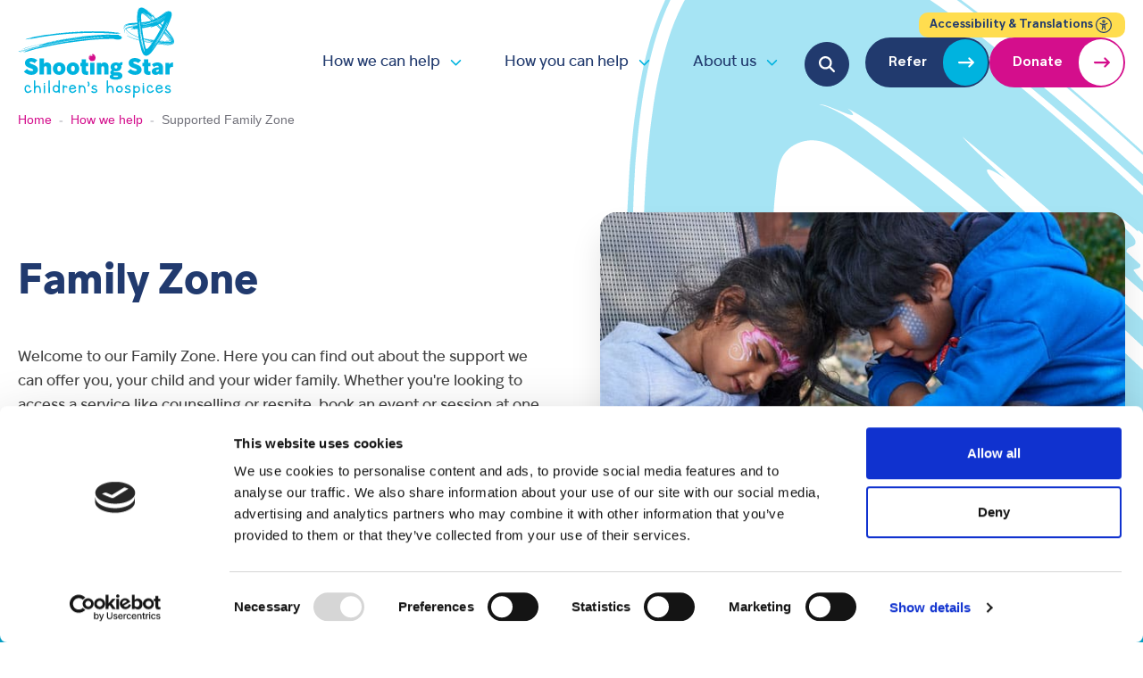

--- FILE ---
content_type: text/html; charset=UTF-8
request_url: https://www.shootingstar.org.uk/how-we-help/family-zone/
body_size: 182387
content:
<!doctype html>
<html lang="en-GB">

<head><meta charset="utf-8"><script>if(navigator.userAgent.match(/MSIE|Internet Explorer/i)||navigator.userAgent.match(/Trident\/7\..*?rv:11/i)){var href=document.location.href;if(!href.match(/[?&]nowprocket/)){if(href.indexOf("?")==-1){if(href.indexOf("#")==-1){document.location.href=href+"?nowprocket=1"}else{document.location.href=href.replace("#","?nowprocket=1#")}}else{if(href.indexOf("#")==-1){document.location.href=href+"&nowprocket=1"}else{document.location.href=href.replace("#","&nowprocket=1#")}}}}</script><script>(()=>{class RocketLazyLoadScripts{constructor(){this.v="2.0.4",this.userEvents=["keydown","keyup","mousedown","mouseup","mousemove","mouseover","mouseout","touchmove","touchstart","touchend","touchcancel","wheel","click","dblclick","input"],this.attributeEvents=["onblur","onclick","oncontextmenu","ondblclick","onfocus","onmousedown","onmouseenter","onmouseleave","onmousemove","onmouseout","onmouseover","onmouseup","onmousewheel","onscroll","onsubmit"]}async t(){this.i(),this.o(),/iP(ad|hone)/.test(navigator.userAgent)&&this.h(),this.u(),this.l(this),this.m(),this.k(this),this.p(this),this._(),await Promise.all([this.R(),this.L()]),this.lastBreath=Date.now(),this.S(this),this.P(),this.D(),this.O(),this.M(),await this.C(this.delayedScripts.normal),await this.C(this.delayedScripts.defer),await this.C(this.delayedScripts.async),await this.T(),await this.F(),await this.j(),await this.A(),window.dispatchEvent(new Event("rocket-allScriptsLoaded")),this.everythingLoaded=!0,this.lastTouchEnd&&await new Promise(t=>setTimeout(t,500-Date.now()+this.lastTouchEnd)),this.I(),this.H(),this.U(),this.W()}i(){this.CSPIssue=sessionStorage.getItem("rocketCSPIssue"),document.addEventListener("securitypolicyviolation",t=>{this.CSPIssue||"script-src-elem"!==t.violatedDirective||"data"!==t.blockedURI||(this.CSPIssue=!0,sessionStorage.setItem("rocketCSPIssue",!0))},{isRocket:!0})}o(){window.addEventListener("pageshow",t=>{this.persisted=t.persisted,this.realWindowLoadedFired=!0},{isRocket:!0}),window.addEventListener("pagehide",()=>{this.onFirstUserAction=null},{isRocket:!0})}h(){let t;function e(e){t=e}window.addEventListener("touchstart",e,{isRocket:!0}),window.addEventListener("touchend",function i(o){o.changedTouches[0]&&t.changedTouches[0]&&Math.abs(o.changedTouches[0].pageX-t.changedTouches[0].pageX)<10&&Math.abs(o.changedTouches[0].pageY-t.changedTouches[0].pageY)<10&&o.timeStamp-t.timeStamp<200&&(window.removeEventListener("touchstart",e,{isRocket:!0}),window.removeEventListener("touchend",i,{isRocket:!0}),"INPUT"===o.target.tagName&&"text"===o.target.type||(o.target.dispatchEvent(new TouchEvent("touchend",{target:o.target,bubbles:!0})),o.target.dispatchEvent(new MouseEvent("mouseover",{target:o.target,bubbles:!0})),o.target.dispatchEvent(new PointerEvent("click",{target:o.target,bubbles:!0,cancelable:!0,detail:1,clientX:o.changedTouches[0].clientX,clientY:o.changedTouches[0].clientY})),event.preventDefault()))},{isRocket:!0})}q(t){this.userActionTriggered||("mousemove"!==t.type||this.firstMousemoveIgnored?"keyup"===t.type||"mouseover"===t.type||"mouseout"===t.type||(this.userActionTriggered=!0,this.onFirstUserAction&&this.onFirstUserAction()):this.firstMousemoveIgnored=!0),"click"===t.type&&t.preventDefault(),t.stopPropagation(),t.stopImmediatePropagation(),"touchstart"===this.lastEvent&&"touchend"===t.type&&(this.lastTouchEnd=Date.now()),"click"===t.type&&(this.lastTouchEnd=0),this.lastEvent=t.type,t.composedPath&&t.composedPath()[0].getRootNode()instanceof ShadowRoot&&(t.rocketTarget=t.composedPath()[0]),this.savedUserEvents.push(t)}u(){this.savedUserEvents=[],this.userEventHandler=this.q.bind(this),this.userEvents.forEach(t=>window.addEventListener(t,this.userEventHandler,{passive:!1,isRocket:!0})),document.addEventListener("visibilitychange",this.userEventHandler,{isRocket:!0})}U(){this.userEvents.forEach(t=>window.removeEventListener(t,this.userEventHandler,{passive:!1,isRocket:!0})),document.removeEventListener("visibilitychange",this.userEventHandler,{isRocket:!0}),this.savedUserEvents.forEach(t=>{(t.rocketTarget||t.target).dispatchEvent(new window[t.constructor.name](t.type,t))})}m(){const t="return false",e=Array.from(this.attributeEvents,t=>"data-rocket-"+t),i="["+this.attributeEvents.join("],[")+"]",o="[data-rocket-"+this.attributeEvents.join("],[data-rocket-")+"]",s=(e,i,o)=>{o&&o!==t&&(e.setAttribute("data-rocket-"+i,o),e["rocket"+i]=new Function("event",o),e.setAttribute(i,t))};new MutationObserver(t=>{for(const n of t)"attributes"===n.type&&(n.attributeName.startsWith("data-rocket-")||this.everythingLoaded?n.attributeName.startsWith("data-rocket-")&&this.everythingLoaded&&this.N(n.target,n.attributeName.substring(12)):s(n.target,n.attributeName,n.target.getAttribute(n.attributeName))),"childList"===n.type&&n.addedNodes.forEach(t=>{if(t.nodeType===Node.ELEMENT_NODE)if(this.everythingLoaded)for(const i of[t,...t.querySelectorAll(o)])for(const t of i.getAttributeNames())e.includes(t)&&this.N(i,t.substring(12));else for(const e of[t,...t.querySelectorAll(i)])for(const t of e.getAttributeNames())this.attributeEvents.includes(t)&&s(e,t,e.getAttribute(t))})}).observe(document,{subtree:!0,childList:!0,attributeFilter:[...this.attributeEvents,...e]})}I(){this.attributeEvents.forEach(t=>{document.querySelectorAll("[data-rocket-"+t+"]").forEach(e=>{this.N(e,t)})})}N(t,e){const i=t.getAttribute("data-rocket-"+e);i&&(t.setAttribute(e,i),t.removeAttribute("data-rocket-"+e))}k(t){Object.defineProperty(HTMLElement.prototype,"onclick",{get(){return this.rocketonclick||null},set(e){this.rocketonclick=e,this.setAttribute(t.everythingLoaded?"onclick":"data-rocket-onclick","this.rocketonclick(event)")}})}S(t){function e(e,i){let o=e[i];e[i]=null,Object.defineProperty(e,i,{get:()=>o,set(s){t.everythingLoaded?o=s:e["rocket"+i]=o=s}})}e(document,"onreadystatechange"),e(window,"onload"),e(window,"onpageshow");try{Object.defineProperty(document,"readyState",{get:()=>t.rocketReadyState,set(e){t.rocketReadyState=e},configurable:!0}),document.readyState="loading"}catch(t){console.log("WPRocket DJE readyState conflict, bypassing")}}l(t){this.originalAddEventListener=EventTarget.prototype.addEventListener,this.originalRemoveEventListener=EventTarget.prototype.removeEventListener,this.savedEventListeners=[],EventTarget.prototype.addEventListener=function(e,i,o){o&&o.isRocket||!t.B(e,this)&&!t.userEvents.includes(e)||t.B(e,this)&&!t.userActionTriggered||e.startsWith("rocket-")||t.everythingLoaded?t.originalAddEventListener.call(this,e,i,o):(t.savedEventListeners.push({target:this,remove:!1,type:e,func:i,options:o}),"mouseenter"!==e&&"mouseleave"!==e||t.originalAddEventListener.call(this,e,t.savedUserEvents.push,o))},EventTarget.prototype.removeEventListener=function(e,i,o){o&&o.isRocket||!t.B(e,this)&&!t.userEvents.includes(e)||t.B(e,this)&&!t.userActionTriggered||e.startsWith("rocket-")||t.everythingLoaded?t.originalRemoveEventListener.call(this,e,i,o):t.savedEventListeners.push({target:this,remove:!0,type:e,func:i,options:o})}}J(t,e){this.savedEventListeners=this.savedEventListeners.filter(i=>{let o=i.type,s=i.target||window;return e!==o||t!==s||(this.B(o,s)&&(i.type="rocket-"+o),this.$(i),!1)})}H(){EventTarget.prototype.addEventListener=this.originalAddEventListener,EventTarget.prototype.removeEventListener=this.originalRemoveEventListener,this.savedEventListeners.forEach(t=>this.$(t))}$(t){t.remove?this.originalRemoveEventListener.call(t.target,t.type,t.func,t.options):this.originalAddEventListener.call(t.target,t.type,t.func,t.options)}p(t){let e;function i(e){return t.everythingLoaded?e:e.split(" ").map(t=>"load"===t||t.startsWith("load.")?"rocket-jquery-load":t).join(" ")}function o(o){function s(e){const s=o.fn[e];o.fn[e]=o.fn.init.prototype[e]=function(){return this[0]===window&&t.userActionTriggered&&("string"==typeof arguments[0]||arguments[0]instanceof String?arguments[0]=i(arguments[0]):"object"==typeof arguments[0]&&Object.keys(arguments[0]).forEach(t=>{const e=arguments[0][t];delete arguments[0][t],arguments[0][i(t)]=e})),s.apply(this,arguments),this}}if(o&&o.fn&&!t.allJQueries.includes(o)){const e={DOMContentLoaded:[],"rocket-DOMContentLoaded":[]};for(const t in e)document.addEventListener(t,()=>{e[t].forEach(t=>t())},{isRocket:!0});o.fn.ready=o.fn.init.prototype.ready=function(i){function s(){parseInt(o.fn.jquery)>2?setTimeout(()=>i.bind(document)(o)):i.bind(document)(o)}return"function"==typeof i&&(t.realDomReadyFired?!t.userActionTriggered||t.fauxDomReadyFired?s():e["rocket-DOMContentLoaded"].push(s):e.DOMContentLoaded.push(s)),o([])},s("on"),s("one"),s("off"),t.allJQueries.push(o)}e=o}t.allJQueries=[],o(window.jQuery),Object.defineProperty(window,"jQuery",{get:()=>e,set(t){o(t)}})}P(){const t=new Map;document.write=document.writeln=function(e){const i=document.currentScript,o=document.createRange(),s=i.parentElement;let n=t.get(i);void 0===n&&(n=i.nextSibling,t.set(i,n));const c=document.createDocumentFragment();o.setStart(c,0),c.appendChild(o.createContextualFragment(e)),s.insertBefore(c,n)}}async R(){return new Promise(t=>{this.userActionTriggered?t():this.onFirstUserAction=t})}async L(){return new Promise(t=>{document.addEventListener("DOMContentLoaded",()=>{this.realDomReadyFired=!0,t()},{isRocket:!0})})}async j(){return this.realWindowLoadedFired?Promise.resolve():new Promise(t=>{window.addEventListener("load",t,{isRocket:!0})})}M(){this.pendingScripts=[];this.scriptsMutationObserver=new MutationObserver(t=>{for(const e of t)e.addedNodes.forEach(t=>{"SCRIPT"!==t.tagName||t.noModule||t.isWPRocket||this.pendingScripts.push({script:t,promise:new Promise(e=>{const i=()=>{const i=this.pendingScripts.findIndex(e=>e.script===t);i>=0&&this.pendingScripts.splice(i,1),e()};t.addEventListener("load",i,{isRocket:!0}),t.addEventListener("error",i,{isRocket:!0}),setTimeout(i,1e3)})})})}),this.scriptsMutationObserver.observe(document,{childList:!0,subtree:!0})}async F(){await this.X(),this.pendingScripts.length?(await this.pendingScripts[0].promise,await this.F()):this.scriptsMutationObserver.disconnect()}D(){this.delayedScripts={normal:[],async:[],defer:[]},document.querySelectorAll("script[type$=rocketlazyloadscript]").forEach(t=>{t.hasAttribute("data-rocket-src")?t.hasAttribute("async")&&!1!==t.async?this.delayedScripts.async.push(t):t.hasAttribute("defer")&&!1!==t.defer||"module"===t.getAttribute("data-rocket-type")?this.delayedScripts.defer.push(t):this.delayedScripts.normal.push(t):this.delayedScripts.normal.push(t)})}async _(){await this.L();let t=[];document.querySelectorAll("script[type$=rocketlazyloadscript][data-rocket-src]").forEach(e=>{let i=e.getAttribute("data-rocket-src");if(i&&!i.startsWith("data:")){i.startsWith("//")&&(i=location.protocol+i);try{const o=new URL(i).origin;o!==location.origin&&t.push({src:o,crossOrigin:e.crossOrigin||"module"===e.getAttribute("data-rocket-type")})}catch(t){}}}),t=[...new Map(t.map(t=>[JSON.stringify(t),t])).values()],this.Y(t,"preconnect")}async G(t){if(await this.K(),!0!==t.noModule||!("noModule"in HTMLScriptElement.prototype))return new Promise(e=>{let i;function o(){(i||t).setAttribute("data-rocket-status","executed"),e()}try{if(navigator.userAgent.includes("Firefox/")||""===navigator.vendor||this.CSPIssue)i=document.createElement("script"),[...t.attributes].forEach(t=>{let e=t.nodeName;"type"!==e&&("data-rocket-type"===e&&(e="type"),"data-rocket-src"===e&&(e="src"),i.setAttribute(e,t.nodeValue))}),t.text&&(i.text=t.text),t.nonce&&(i.nonce=t.nonce),i.hasAttribute("src")?(i.addEventListener("load",o,{isRocket:!0}),i.addEventListener("error",()=>{i.setAttribute("data-rocket-status","failed-network"),e()},{isRocket:!0}),setTimeout(()=>{i.isConnected||e()},1)):(i.text=t.text,o()),i.isWPRocket=!0,t.parentNode.replaceChild(i,t);else{const i=t.getAttribute("data-rocket-type"),s=t.getAttribute("data-rocket-src");i?(t.type=i,t.removeAttribute("data-rocket-type")):t.removeAttribute("type"),t.addEventListener("load",o,{isRocket:!0}),t.addEventListener("error",i=>{this.CSPIssue&&i.target.src.startsWith("data:")?(console.log("WPRocket: CSP fallback activated"),t.removeAttribute("src"),this.G(t).then(e)):(t.setAttribute("data-rocket-status","failed-network"),e())},{isRocket:!0}),s?(t.fetchPriority="high",t.removeAttribute("data-rocket-src"),t.src=s):t.src="data:text/javascript;base64,"+window.btoa(unescape(encodeURIComponent(t.text)))}}catch(i){t.setAttribute("data-rocket-status","failed-transform"),e()}});t.setAttribute("data-rocket-status","skipped")}async C(t){const e=t.shift();return e?(e.isConnected&&await this.G(e),this.C(t)):Promise.resolve()}O(){this.Y([...this.delayedScripts.normal,...this.delayedScripts.defer,...this.delayedScripts.async],"preload")}Y(t,e){this.trash=this.trash||[];let i=!0;var o=document.createDocumentFragment();t.forEach(t=>{const s=t.getAttribute&&t.getAttribute("data-rocket-src")||t.src;if(s&&!s.startsWith("data:")){const n=document.createElement("link");n.href=s,n.rel=e,"preconnect"!==e&&(n.as="script",n.fetchPriority=i?"high":"low"),t.getAttribute&&"module"===t.getAttribute("data-rocket-type")&&(n.crossOrigin=!0),t.crossOrigin&&(n.crossOrigin=t.crossOrigin),t.integrity&&(n.integrity=t.integrity),t.nonce&&(n.nonce=t.nonce),o.appendChild(n),this.trash.push(n),i=!1}}),document.head.appendChild(o)}W(){this.trash.forEach(t=>t.remove())}async T(){try{document.readyState="interactive"}catch(t){}this.fauxDomReadyFired=!0;try{await this.K(),this.J(document,"readystatechange"),document.dispatchEvent(new Event("rocket-readystatechange")),await this.K(),document.rocketonreadystatechange&&document.rocketonreadystatechange(),await this.K(),this.J(document,"DOMContentLoaded"),document.dispatchEvent(new Event("rocket-DOMContentLoaded")),await this.K(),this.J(window,"DOMContentLoaded"),window.dispatchEvent(new Event("rocket-DOMContentLoaded"))}catch(t){console.error(t)}}async A(){try{document.readyState="complete"}catch(t){}try{await this.K(),this.J(document,"readystatechange"),document.dispatchEvent(new Event("rocket-readystatechange")),await this.K(),document.rocketonreadystatechange&&document.rocketonreadystatechange(),await this.K(),this.J(window,"load"),window.dispatchEvent(new Event("rocket-load")),await this.K(),window.rocketonload&&window.rocketonload(),await this.K(),this.allJQueries.forEach(t=>t(window).trigger("rocket-jquery-load")),await this.K(),this.J(window,"pageshow");const t=new Event("rocket-pageshow");t.persisted=this.persisted,window.dispatchEvent(t),await this.K(),window.rocketonpageshow&&window.rocketonpageshow({persisted:this.persisted})}catch(t){console.error(t)}}async K(){Date.now()-this.lastBreath>45&&(await this.X(),this.lastBreath=Date.now())}async X(){return document.hidden?new Promise(t=>setTimeout(t)):new Promise(t=>requestAnimationFrame(t))}B(t,e){return e===document&&"readystatechange"===t||(e===document&&"DOMContentLoaded"===t||(e===window&&"DOMContentLoaded"===t||(e===window&&"load"===t||e===window&&"pageshow"===t)))}static run(){(new RocketLazyLoadScripts).t()}}RocketLazyLoadScripts.run()})();</script>
  
  <meta name="viewport" content="width=device-width, initial-scale=1">
  <meta name="apple-mobile-web-app-title" content="Shooting Star Children’s Hospices">
  <link rel="icon" type="image/png" href="https://www.shootingstar.org.uk/favicon-96x96.png" sizes="96x96" />
  <link rel="icon" type="image/svg+xml" href="https://www.shootingstar.org.uk/favicon.svg" />
  <link rel="shortcut icon" href="https://www.shootingstar.org.uk/favicon.ico" />
  <link rel="apple-touch-icon" sizes="180x180" href="https://www.shootingstar.org.uk/apple-touch-icon.png" />
  <link rel="manifest" href="https://www.shootingstar.org.uk/site.webmanifest" />
    <script type="rocketlazyloadscript" data-rocket-type="text/javascript">
	window.dataLayer = window.dataLayer || [];

	function gtag() {
		dataLayer.push(arguments);
	}

	gtag("consent", "default", {
		ad_personalization: "denied",
		ad_storage: "denied",
		ad_user_data: "denied",
		analytics_storage: "denied",
		functionality_storage: "denied",
		personalization_storage: "denied",
		security_storage: "granted",
		wait_for_update: 500,
	});
	gtag("set", "ads_data_redaction", true);
	</script>
<script type="rocketlazyloadscript" data-rocket-type="text/javascript">
		(function (w, d, s, l, i) {
		w[l] = w[l] || [];
		w[l].push({'gtm.start': new Date().getTime(), event: 'gtm.js'});
		var f = d.getElementsByTagName(s)[0], j = d.createElement(s), dl = l !== 'dataLayer' ? '&l=' + l : '';
		j.async = true;
		j.src = 'https://www.googletagmanager.com/gtm.js?id=' + i + dl;
		f.parentNode.insertBefore(j, f);
	})(
		window,
		document,
		'script',
		'dataLayer',
		'GTM-5QJGJGN'
	);
</script>
<script type="text/javascript"
		id="Cookiebot"
		src="https://consent.cookiebot.com/uc.js"
		data-implementation="wp"
		data-cbid="3de0028a-18e4-4d99-9719-1a0317bd0f0e"
							async	></script>
<meta name='robots' content='noindex, follow' />

	<!-- This site is optimized with the Yoast SEO Premium plugin v26.8 (Yoast SEO v26.8) - https://yoast.com/product/yoast-seo-premium-wordpress/ -->
	<title>Supported Family Zone - Shooting Star Children’s Hospices</title>
<link data-rocket-preload as="style" href="https://fonts.googleapis.com/css2?family=Inter%3Awght%40400%3B500%3B600%3B700&#038;ver=20fae4a257ab4174d4e1eed968f5c1f1&#038;family=Inter:wght@400;500;600;700&#038;display=swap" rel="preload">
<link href="https://fonts.googleapis.com/css2?family=Inter%3Awght%40400%3B500%3B600%3B700&#038;ver=20fae4a257ab4174d4e1eed968f5c1f1&#038;family=Inter:wght@400;500;600;700&#038;display=swap" media="print" onload="this.media=&#039;all&#039;" rel="stylesheet">
<noscript data-wpr-hosted-gf-parameters=""><link rel="stylesheet" href="https://fonts.googleapis.com/css2?family=Inter%3Awght%40400%3B500%3B600%3B700&#038;ver=20fae4a257ab4174d4e1eed968f5c1f1&#038;family=Inter:wght@400;500;600;700&#038;display=swap"></noscript>
	<meta property="og:locale" content="en_GB" />
	<meta property="og:type" content="article" />
	<meta property="og:title" content="Supported Family Zone" />
	<meta property="og:url" content="https://www.shootingstar.org.uk/how-we-help/family-zone/" />
	<meta property="og:site_name" content="Shooting Star Children’s Hospices" />
	<meta property="article:publisher" content="https://www.facebook.com/sschospices" />
	<meta property="article:modified_time" content="2025-07-09T11:18:15+00:00" />
	<meta property="og:image" content="https://www.shootingstar.org.uk/app/uploads/2023/05/5-Jess-no-name-scaled-e1684248568601.jpg" />
	<meta property="og:image:width" content="1920" />
	<meta property="og:image:height" content="1280" />
	<meta property="og:image:type" content="image/jpeg" />
	<meta name="twitter:card" content="summary_large_image" />
	<meta name="twitter:site" content="@SSChospices" />
	<meta name="twitter:label1" content="Est. reading time" />
	<meta name="twitter:data1" content="3 minutes" />
	<script type="application/ld+json" class="yoast-schema-graph">{"@context":"https://schema.org","@graph":[{"@type":"WebPage","@id":"https://www.shootingstar.org.uk/how-we-help/family-zone/","url":"https://www.shootingstar.org.uk/how-we-help/family-zone/","name":"Supported Family Zone - Shooting Star Children’s Hospices","isPartOf":{"@id":"https://www.shootingstar.org.uk/#website"},"datePublished":"2022-11-25T17:27:25+00:00","dateModified":"2025-07-09T11:18:15+00:00","breadcrumb":{"@id":"https://www.shootingstar.org.uk/how-we-help/family-zone/#breadcrumb"},"inLanguage":"en-GB","potentialAction":[{"@type":"ReadAction","target":["https://www.shootingstar.org.uk/how-we-help/family-zone/"]}]},{"@type":"BreadcrumbList","@id":"https://www.shootingstar.org.uk/how-we-help/family-zone/#breadcrumb","itemListElement":[{"@type":"ListItem","position":1,"name":"Home","item":"https://www.shootingstar.org.uk/"},{"@type":"ListItem","position":2,"name":"How we help","item":"https://www.shootingstar.org.uk/how-we-help/"},{"@type":"ListItem","position":3,"name":"Supported Family Zone"}]},{"@type":"WebSite","@id":"https://www.shootingstar.org.uk/#website","url":"https://www.shootingstar.org.uk/","name":"Shooting Star Children’s Hospices","description":"Children&#039;s Hospice Care","publisher":{"@id":"https://www.shootingstar.org.uk/#organization"},"potentialAction":[{"@type":"SearchAction","target":{"@type":"EntryPoint","urlTemplate":"https://www.shootingstar.org.uk/?s={search_term_string}"},"query-input":{"@type":"PropertyValueSpecification","valueRequired":true,"valueName":"search_term_string"}}],"inLanguage":"en-GB"},{"@type":"Organization","@id":"https://www.shootingstar.org.uk/#organization","name":"Shooting Star Children's Hospices","url":"https://www.shootingstar.org.uk/","logo":{"@type":"ImageObject","inLanguage":"en-GB","@id":"https://www.shootingstar.org.uk/#/schema/logo/image/","url":"https://www.shootingstar.org.uk/app/uploads/2023/04/SSC-square-logo-for-social-media-profile-3.jpg","contentUrl":"https://www.shootingstar.org.uk/app/uploads/2023/04/SSC-square-logo-for-social-media-profile-3.jpg","width":1667,"height":1667,"caption":"Shooting Star Children's Hospices"},"image":{"@id":"https://www.shootingstar.org.uk/#/schema/logo/image/"},"sameAs":["https://www.facebook.com/sschospices","https://x.com/SSChospices"]}]}</script>
	<!-- / Yoast SEO Premium plugin. -->


<link rel="preload" as="image" href="https://www.shootingstar.org.uk/app/uploads/2023/09/FamilyFunDayFeaturedImage.jpg" imagesrcset="https://www.shootingstar.org.uk/app/uploads/2023/09/FamilyFunDayFeaturedImage.jpg 630w, https://www.shootingstar.org.uk/app/uploads/2023/09/FamilyFunDayFeaturedImage-600x381.jpg 600w" imagesizes="(max-width: 630px) 100vw, 630px" fetchpriority="high" />
<link rel='dns-prefetch' href='//www.googletagmanager.com' />
<link rel='dns-prefetch' href='//capi-automation.s3.us-east-2.amazonaws.com' />
<link rel='dns-prefetch' href='//fonts.googleapis.com' />
<link href='https://fonts.gstatic.com' crossorigin rel='preconnect' />
<link rel="alternate" title="oEmbed (JSON)" type="application/json+oembed" href="https://www.shootingstar.org.uk/wp-json/oembed/1.0/embed?url=https%3A%2F%2Fwww.shootingstar.org.uk%2Fhow-we-help%2Ffamily-zone%2F" />
<link rel="alternate" title="oEmbed (XML)" type="text/xml+oembed" href="https://www.shootingstar.org.uk/wp-json/oembed/1.0/embed?url=https%3A%2F%2Fwww.shootingstar.org.uk%2Fhow-we-help%2Ffamily-zone%2F&#038;format=xml" />
<style id='wp-img-auto-sizes-contain-inline-css'>
img:is([sizes=auto i],[sizes^="auto," i]){contain-intrinsic-size:3000px 1500px}
/*# sourceURL=wp-img-auto-sizes-contain-inline-css */
</style>

<link data-minify="1" rel='stylesheet' id='tribe-events-pro-mini-calendar-block-styles-css' href='https://www.shootingstar.org.uk/app/cache/min/1/app/plugins/events-calendar-pro/build/css/tribe-events-pro-mini-calendar-block.css?ver=1769171072' media='all' />
<style id='wp-emoji-styles-inline-css'>

	img.wp-smiley, img.emoji {
		display: inline !important;
		border: none !important;
		box-shadow: none !important;
		height: 1em !important;
		width: 1em !important;
		margin: 0 0.07em !important;
		vertical-align: -0.1em !important;
		background: none !important;
		padding: 0 !important;
	}
/*# sourceURL=wp-emoji-styles-inline-css */
</style>
<link data-minify="1" rel='stylesheet' id='wpmf-gallery-popup-style-css' href='https://www.shootingstar.org.uk/app/cache/min/1/app/plugins/wp-media-folder/assets/css/display-gallery/magnific-popup.css?ver=1769171072' media='all' />

<link data-minify="1" rel='stylesheet' id='youtubeVideoInner/0-css' href='https://www.shootingstar.org.uk/app/cache/min/1/app/themes/shootingstar/public/css/youtubeVideoInner.5a292c.css?ver=1769171240' media='all' />
<link data-minify="1" rel='stylesheet' id='give-styles-css' href='https://www.shootingstar.org.uk/app/cache/min/1/app/plugins/give/build/assets/dist/css/give.css?ver=1769171072' media='all' />
<link data-minify="1" rel='stylesheet' id='give-donation-summary-style-frontend-css' href='https://www.shootingstar.org.uk/app/cache/min/1/app/plugins/give/build/assets/dist/css/give-donation-summary.css?ver=1769171072' media='all' />
<link data-minify="1" rel='stylesheet' id='givewp-design-system-foundation-css' href='https://www.shootingstar.org.uk/app/cache/min/1/app/plugins/give/build/assets/dist/css/design-system/foundation.css?ver=1769171072' media='all' />
<link data-minify="1" rel='stylesheet' id='give_ffm_frontend_styles-css' href='https://www.shootingstar.org.uk/app/cache/min/1/app/plugins/give-form-field-manager/assets/dist/css/give-ffm-frontend.css?ver=1769171072' media='all' />
<link data-minify="1" rel='stylesheet' id='give_ffm_datepicker_styles-css' href='https://www.shootingstar.org.uk/app/cache/min/1/app/plugins/give-form-field-manager/assets/dist/css/give-ffm-datepicker.css?ver=1769171072' media='all' />
<link rel='stylesheet' id='give-gift-aid-css' href='https://www.shootingstar.org.uk/app/plugins/give-gift-aid/assets/css/give-gift-aid-frontend.min.css?ver=2.2.1' media='all' />
<link data-minify="1" rel='stylesheet' id='ywcds_frontend-css' href='https://www.shootingstar.org.uk/app/cache/min/1/app/plugins/yith-donations-for-woocommerce-premium/assets/css/ywcds_frontend.css?ver=1769171072' media='all' />
<link rel='stylesheet' id='give_recurring_css-css' href='https://www.shootingstar.org.uk/app/plugins/give-recurring/assets/css/give-recurring.min.css?ver=2.16.0' media='all' />
<link data-minify="1" rel='stylesheet' id='app/0-css' href='https://www.shootingstar.org.uk/app/cache/min/1/app/themes/shootingstar/public/css/app.05314c.css?ver=1769171072' media='all' />
<script type="rocketlazyloadscript" id="woocommerce-google-analytics-integration-gtag-js-after">
/* Google Analytics for WooCommerce (gtag.js) */
					window.dataLayer = window.dataLayer || [];
					function gtag(){dataLayer.push(arguments);}
					// Set up default consent state.
					for ( const mode of [{"analytics_storage":"denied","ad_storage":"denied","ad_user_data":"denied","ad_personalization":"denied","region":["AT","BE","BG","HR","CY","CZ","DK","EE","FI","FR","DE","GR","HU","IS","IE","IT","LV","LI","LT","LU","MT","NL","NO","PL","PT","RO","SK","SI","ES","SE","GB","CH"]}] || [] ) {
						gtag( "consent", "default", { "wait_for_update": 500, ...mode } );
					}
					gtag("js", new Date());
					gtag("set", "developer_id.dOGY3NW", true);
					gtag("config", "G-V8QV785X5M", {"track_404":true,"allow_google_signals":true,"logged_in":false,"linker":{"domains":[],"allow_incoming":false},"custom_map":{"dimension1":"logged_in"}});
//# sourceURL=woocommerce-google-analytics-integration-gtag-js-after
</script>
<script src="https://www.shootingstar.org.uk/wp/wp-includes/js/jquery/jquery.min.js?ver=3.7.1" id="jquery-core-js"></script>
<script type="rocketlazyloadscript" data-rocket-src="https://www.shootingstar.org.uk/wp/wp-includes/js/jquery/jquery-migrate.min.js?ver=3.4.1" id="jquery-migrate-js" data-rocket-defer defer></script>
<script type="rocketlazyloadscript" data-rocket-src="https://www.shootingstar.org.uk/wp/wp-includes/js/jquery/ui/core.min.js?ver=1.13.3" id="jquery-ui-core-js" data-rocket-defer defer></script>
<script type="rocketlazyloadscript" data-rocket-src="https://www.shootingstar.org.uk/wp/wp-includes/js/jquery/ui/datepicker.min.js?ver=1.13.3" id="jquery-ui-datepicker-js" data-rocket-defer defer></script>
<script type="rocketlazyloadscript" id="jquery-ui-datepicker-js-after">
jQuery(function(jQuery){jQuery.datepicker.setDefaults({"closeText":"Close","currentText":"Today","monthNames":["January","February","March","April","May","June","July","August","September","October","November","December"],"monthNamesShort":["Jan","Feb","Mar","Apr","May","Jun","Jul","Aug","Sep","Oct","Nov","Dec"],"nextText":"Next","prevText":"Previous","dayNames":["Sunday","Monday","Tuesday","Wednesday","Thursday","Friday","Saturday"],"dayNamesShort":["Sun","Mon","Tue","Wed","Thu","Fri","Sat"],"dayNamesMin":["S","M","T","W","T","F","S"],"dateFormat":"d MM, yy","firstDay":1,"isRTL":false});});
//# sourceURL=jquery-ui-datepicker-js-after
</script>
<script type="rocketlazyloadscript" data-rocket-src="https://www.shootingstar.org.uk/wp/wp-includes/js/jquery/ui/mouse.min.js?ver=1.13.3" id="jquery-ui-mouse-js" data-rocket-defer defer></script>
<script type="rocketlazyloadscript" data-rocket-src="https://www.shootingstar.org.uk/wp/wp-includes/js/jquery/ui/slider.min.js?ver=1.13.3" id="jquery-ui-slider-js" data-rocket-defer defer></script>
<script type="rocketlazyloadscript" data-rocket-src="https://www.shootingstar.org.uk/wp/wp-includes/js/clipboard.min.js?ver=2.0.11" id="clipboard-js" data-rocket-defer defer></script>
<script type="rocketlazyloadscript" data-rocket-src="https://www.shootingstar.org.uk/wp/wp-includes/js/plupload/moxie.min.js?ver=1.3.5.1" id="moxiejs-js" data-rocket-defer defer></script>
<script type="rocketlazyloadscript" data-rocket-src="https://www.shootingstar.org.uk/wp/wp-includes/js/plupload/plupload.min.js?ver=2.1.9" id="plupload-js" data-rocket-defer defer></script>
<script type="rocketlazyloadscript" data-minify="1" data-rocket-src='https://www.shootingstar.org.uk/app/cache/min/1/app/plugins/the-events-calendar/common/build/js/underscore-before.js?ver=1769171072' data-rocket-defer defer></script>
<script type="rocketlazyloadscript" data-rocket-src="https://www.shootingstar.org.uk/wp/wp-includes/js/underscore.min.js?ver=1.13.7" id="underscore-js" data-rocket-defer defer></script>
<script type="rocketlazyloadscript" data-minify="1" data-rocket-src='https://www.shootingstar.org.uk/app/cache/min/1/app/plugins/the-events-calendar/common/build/js/underscore-after.js?ver=1769171072' data-rocket-defer defer></script>
<script type="rocketlazyloadscript" data-rocket-src="https://www.shootingstar.org.uk/wp/wp-includes/js/dist/dom-ready.min.js?ver=f77871ff7694fffea381" id="wp-dom-ready-js" data-rocket-defer defer></script>
<script type="rocketlazyloadscript" data-rocket-src="https://www.shootingstar.org.uk/wp/wp-includes/js/dist/hooks.min.js?ver=dd5603f07f9220ed27f1" id="wp-hooks-js"></script>
<script type="rocketlazyloadscript" data-rocket-src="https://www.shootingstar.org.uk/wp/wp-includes/js/dist/i18n.min.js?ver=c26c3dc7bed366793375" id="wp-i18n-js"></script>
<script type="rocketlazyloadscript" id="wp-i18n-js-after">
wp.i18n.setLocaleData( { 'text direction\u0004ltr': [ 'ltr' ] } );
//# sourceURL=wp-i18n-js-after
</script>
<script type="rocketlazyloadscript" data-rocket-src="https://www.shootingstar.org.uk/wp/wp-includes/js/dist/a11y.min.js?ver=cb460b4676c94bd228ed" id="wp-a11y-js" data-rocket-defer defer></script>
<script id="plupload-handlers-js-extra">
var pluploadL10n = {"queue_limit_exceeded":"You have attempted to queue too many files.","file_exceeds_size_limit":"%s exceeds the maximum upload size for this site.","zero_byte_file":"This file is empty. Please try another.","invalid_filetype":"This file cannot be processed by the web server.","not_an_image":"This file is not an image. Please try another.","image_memory_exceeded":"Memory exceeded. Please try another smaller file.","image_dimensions_exceeded":"This is larger than the maximum size. Please try another.","default_error":"An error occurred in the upload. Please try again later.","missing_upload_url":"There was a configuration error. Please contact the server administrator.","upload_limit_exceeded":"You may only upload 1 file.","http_error":"Unexpected response from the server. The file may have been uploaded successfully. Check in the Media Library or reload the page.","http_error_image":"The server cannot process the image. This can happen if the server is busy or does not have enough resources to complete the task. Uploading a smaller image may help. Suggested maximum size is 2560 pixels.","upload_failed":"Upload failed.","big_upload_failed":"Please try uploading this file with the %1$sbrowser uploader%2$s.","big_upload_queued":"%s exceeds the maximum upload size for the multi-file uploader when used in your browser.","io_error":"IO error.","security_error":"Security error.","file_cancelled":"File canceled.","upload_stopped":"Upload stopped.","dismiss":"Dismiss","crunching":"Crunching\u2026","deleted":"moved to the Trash.","error_uploading":"\u201c%s\u201d has failed to upload.","unsupported_image":"This image cannot be displayed in a web browser. For best results convert it to JPEG before uploading.","noneditable_image":"The web server cannot generate responsive image sizes for this image. Convert it to JPEG or PNG before uploading.","file_url_copied":"The file URL has been copied to your clipboard"};
//# sourceURL=plupload-handlers-js-extra
</script>
<script type="rocketlazyloadscript" data-rocket-src="https://www.shootingstar.org.uk/wp/wp-includes/js/plupload/handlers.min.js?ver=20fae4a257ab4174d4e1eed968f5c1f1" id="plupload-handlers-js" data-rocket-defer defer></script>
<script id="give_ffm_frontend-js-extra">
var give_ffm_frontend = {"ajaxurl":"https://www.shootingstar.org.uk/wp/wp-admin/admin-ajax.php","error_message":"Please complete all required fields","submit_button_text":"Donate Now","nonce":"313a678271","confirmMsg":"Are you sure?","i18n":{"timepicker":{"choose_time":"Choose Time","time":"Time","hour":"Hour","minute":"Minute","second":"Second","done":"Done","now":"Now"},"repeater":{"max_rows":"You have added the maximum number of fields allowed."}},"plupload":{"url":"https://www.shootingstar.org.uk/wp/wp-admin/admin-ajax.php?nonce=b0569c1be6","flash_swf_url":"https://www.shootingstar.org.uk/wp/wp-includes/js/plupload/plupload.flash.swf","filters":[{"title":"Allowed Files","extensions":"*"}],"multipart":true,"urlstream_upload":true}};
//# sourceURL=give_ffm_frontend-js-extra
</script>
<script type="rocketlazyloadscript" data-minify="1" data-rocket-src="https://www.shootingstar.org.uk/app/cache/min/1/app/plugins/give-form-field-manager/assets/dist/js/give-ffm-frontend.js?ver=1769171072" id="give_ffm_frontend-js" data-rocket-defer defer></script>
<script id="give-js-extra">
var give_global_vars = {"ajaxurl":"https://www.shootingstar.org.uk/wp/wp-admin/admin-ajax.php","checkout_nonce":"e001be02b0","currency":"GBP","currency_sign":"\u00a3","currency_pos":"before","thousands_separator":",","decimal_separator":".","no_gateway":"Please select a payment method.","bad_minimum":"The minimum custom donation amount for this form is","bad_maximum":"The maximum custom donation amount for this form is","general_loading":"Loading...","purchase_loading":"Please Wait...","textForOverlayScreen":"\u003Ch3\u003EProcessing...\u003C/h3\u003E\u003Cp\u003EThis will only take a second!\u003C/p\u003E","number_decimals":"2","is_test_mode":"","give_version":"4.13.2","magnific_options":{"main_class":"give-modal","close_on_bg_click":false},"form_translation":{"payment-mode":"Please select payment mode.","give_first":"Please enter your first name.","give_last":"Please enter your last name.","give_email":"Please enter a valid email address.","give_user_login":"Invalid email address or username.","give_user_pass":"Enter a password.","give_user_pass_confirm":"Enter the password confirmation.","give_agree_to_terms":"You must agree to the terms and conditions."},"confirm_email_sent_message":"Please check your email and click on the link to access your complete donation history.","ajax_vars":{"ajaxurl":"https://www.shootingstar.org.uk/wp/wp-admin/admin-ajax.php","ajaxNonce":"c93a0660a0","loading":"Loading","select_option":"Please select an option","default_gateway":"manual","permalinks":"1","number_decimals":2},"cookie_hash":"8a042e9a8934121d3f09e1fc5b791986","session_nonce_cookie_name":"wp-give_session_reset_nonce_8a042e9a8934121d3f09e1fc5b791986","session_cookie_name":"wp-give_session_8a042e9a8934121d3f09e1fc5b791986","delete_session_nonce_cookie":"0"};
var giveApiSettings = {"root":"https://www.shootingstar.org.uk/wp-json/give-api/v2/","rest_base":"give-api/v2"};
//# sourceURL=give-js-extra
</script>
<script type="rocketlazyloadscript" data-minify="1" data-rocket-src="https://www.shootingstar.org.uk/app/cache/min/1/app/plugins/give/build/assets/dist/js/give.js?ver=1769171072" id="give-js" data-rocket-defer defer></script>
<script id="give-gift-aid-js-extra">
var give_gift_aid_vars = {"gift_aid_site_url":"https://www.shootingstar.org.uk/wp","gift_aid_base_country":"GB"};
//# sourceURL=give-gift-aid-js-extra
</script>
<script type="rocketlazyloadscript" data-rocket-src="https://www.shootingstar.org.uk/app/plugins/give-gift-aid/assets/js/give-gift-aid-frontend.min.js?ver=2.2.1" id="give-gift-aid-js" data-rocket-defer defer></script>
<script id="give_recurring_script-js-extra">
var Give_Recurring_Vars = {"email_access":"1","pretty_intervals":{"1":"Every","2":"Every two","3":"Every three","4":"Every four","5":"Every five","6":"Every six"},"pretty_periods":{"day":"Daily","week":"Weekly","month":"Monthly","quarter":"Quarterly","half-year":"Semi-Annually","year":"Yearly"},"messages":{"daily_forbidden":"The selected payment method does not support daily recurring giving. Please select another payment method or supported giving frequency.","confirm_cancel":"Are you sure you want to cancel this subscription?"},"multi_level_message_pre_text":"You have chosen to donate"};
//# sourceURL=give_recurring_script-js-extra
</script>
<script type="rocketlazyloadscript" data-rocket-src="https://www.shootingstar.org.uk/app/plugins/give-recurring/assets/js/give-recurring.min.js?ver=2.16.0" id="give_recurring_script-js" data-rocket-defer defer></script>
<link rel="https://api.w.org/" href="https://www.shootingstar.org.uk/wp-json/" /><link rel="alternate" title="JSON" type="application/json" href="https://www.shootingstar.org.uk/wp-json/wp/v2/pages/67924" /><link rel="EditURI" type="application/rsd+xml" title="RSD" href="https://www.shootingstar.org.uk/wp/xmlrpc.php?rsd" />

<link rel='shortlink' href='https://www.shootingstar.org.uk/?p=67924' />
<!-- Stream WordPress user activity plugin v4.1.1 -->
<meta name="tec-api-version" content="v1"><meta name="tec-api-origin" content="https://www.shootingstar.org.uk"><link rel="alternate" href="https://www.shootingstar.org.uk/wp-json/tribe/events/v1/" /><meta name="generator" content="Give v4.13.2" />
	<noscript><style>.woocommerce-product-gallery{ opacity: 1 !important; }</style></noscript>
				<script type="rocketlazyloadscript" data-rocket-type="text/javascript">
				!function(f,b,e,v,n,t,s){if(f.fbq)return;n=f.fbq=function(){n.callMethod?
					n.callMethod.apply(n,arguments):n.queue.push(arguments)};if(!f._fbq)f._fbq=n;
					n.push=n;n.loaded=!0;n.version='2.0';n.queue=[];t=b.createElement(e);t.async=!0;
					t.src=v;s=b.getElementsByTagName(e)[0];s.parentNode.insertBefore(t,s)}(window,
					document,'script','https://connect.facebook.net/en_US/fbevents.js');
			</script>
			<!-- WooCommerce Facebook Integration Begin -->
			<script type="rocketlazyloadscript" data-rocket-type="text/javascript">

				fbq('init', '373480643010949', {}, {
    "agent": "woocommerce_0-10.4.3-3.5.15"
});

				document.addEventListener( 'DOMContentLoaded', function() {
					// Insert placeholder for events injected when a product is added to the cart through AJAX.
					document.body.insertAdjacentHTML( 'beforeend', '<div class=\"wc-facebook-pixel-event-placeholder\"></div>' );
				}, false );

			</script>
			<!-- WooCommerce Facebook Integration End -->
			<link rel="preconnect" href="https://fonts.gstatic.com" crossorigin />

		<style id="wp-custom-css">
			.accordion-section.control-section control-section-kirki-default {
    min-height: auto !important;
}

/* .ginput_stripe_creditcard .StripeElement {
    border-color: rgba(148, 148, 148, var(--tw-border-opacity));
  border-radius: 50px;
  border-width: 1px;
  padding: 18px 1.5rem 14px;
  height: 52px;
}  */

/* testing */
#app {overflow: hidden;}

.single.single-tribe_events #app { overflow: visible; }

.wp-block-embed-youtube {
    max-width: 1000px;
    margin: auto;
    padding-left: 20px;
    padding-right: 20px;
}		</style>
		<style id="kirki-inline-styles"></style><noscript><style id="rocket-lazyload-nojs-css">.rll-youtube-player, [data-lazy-src]{display:none !important;}</style></noscript><style id='wp-block-paragraph-inline-css'>
.is-small-text{font-size:.875em}.is-regular-text{font-size:1em}.is-large-text{font-size:2.25em}.is-larger-text{font-size:3em}.has-drop-cap:not(:focus):first-letter{float:left;font-size:8.4em;font-style:normal;font-weight:100;line-height:.68;margin:.05em .1em 0 0;text-transform:uppercase}body.rtl .has-drop-cap:not(:focus):first-letter{float:none;margin-left:.1em}p.has-drop-cap.has-background{overflow:hidden}:root :where(p.has-background){padding:1.25em 2.375em}:where(p.has-text-color:not(.has-link-color)) a{color:inherit}p.has-text-align-left[style*="writing-mode:vertical-lr"],p.has-text-align-right[style*="writing-mode:vertical-rl"]{rotate:180deg}
/*# sourceURL=https://www.shootingstar.org.uk/wp/wp-includes/blocks/paragraph/style.min.css */
</style>
<style id='global-styles-inline-css'>
:root{--wp--preset--aspect-ratio--square: 1;--wp--preset--aspect-ratio--4-3: 4/3;--wp--preset--aspect-ratio--3-4: 3/4;--wp--preset--aspect-ratio--3-2: 3/2;--wp--preset--aspect-ratio--2-3: 2/3;--wp--preset--aspect-ratio--16-9: 16/9;--wp--preset--aspect-ratio--9-16: 9/16;--wp--preset--color--black: #000000;--wp--preset--color--cyan-bluish-gray: #abb8c3;--wp--preset--color--white: #ffffff;--wp--preset--color--pale-pink: #f78da7;--wp--preset--color--vivid-red: #cf2e2e;--wp--preset--color--luminous-vivid-orange: #ff6900;--wp--preset--color--luminous-vivid-amber: #fcb900;--wp--preset--color--light-green-cyan: #7bdcb5;--wp--preset--color--vivid-green-cyan: #00d084;--wp--preset--color--pale-cyan-blue: #8ed1fc;--wp--preset--color--vivid-cyan-blue: #0693e3;--wp--preset--color--vivid-purple: #9b51e0;--wp--preset--color--primary: #213a6e;--wp--preset--color--primary-light: #007bb8;--wp--preset--color--secondary: #00b3df;--wp--preset--color--gray: #71717a;--wp--preset--color--gray-50: #fafafa;--wp--preset--color--gray-100: #f4f4f5;--wp--preset--color--gray-200: #e4e4e7;--wp--preset--color--gray-300: #d4d4d8;--wp--preset--color--gray-400: #a1a1aa;--wp--preset--color--gray-700: #434343;--wp--preset--color--gray-900: #18181b;--wp--preset--color--gray-input: #949494;--wp--preset--color--dark-gray: #404040;--wp--preset--color--darker-gray: #2b2b2b;--wp--preset--color--cool-gray: #e5e7eb;--wp--preset--color--green: #29ab9a;--wp--preset--color--yellow: #ffdd4f;--wp--preset--color--orange: #f47c22;--wp--preset--color--pink: #bb107c;--wp--preset--color--red: #c90000;--wp--preset--color--brand-purple: #d40e8c;--wp--preset--gradient--vivid-cyan-blue-to-vivid-purple: linear-gradient(135deg,rgb(6,147,227) 0%,rgb(155,81,224) 100%);--wp--preset--gradient--light-green-cyan-to-vivid-green-cyan: linear-gradient(135deg,rgb(122,220,180) 0%,rgb(0,208,130) 100%);--wp--preset--gradient--luminous-vivid-amber-to-luminous-vivid-orange: linear-gradient(135deg,rgb(252,185,0) 0%,rgb(255,105,0) 100%);--wp--preset--gradient--luminous-vivid-orange-to-vivid-red: linear-gradient(135deg,rgb(255,105,0) 0%,rgb(207,46,46) 100%);--wp--preset--gradient--very-light-gray-to-cyan-bluish-gray: linear-gradient(135deg,rgb(238,238,238) 0%,rgb(169,184,195) 100%);--wp--preset--gradient--cool-to-warm-spectrum: linear-gradient(135deg,rgb(74,234,220) 0%,rgb(151,120,209) 20%,rgb(207,42,186) 40%,rgb(238,44,130) 60%,rgb(251,105,98) 80%,rgb(254,248,76) 100%);--wp--preset--gradient--blush-light-purple: linear-gradient(135deg,rgb(255,206,236) 0%,rgb(152,150,240) 100%);--wp--preset--gradient--blush-bordeaux: linear-gradient(135deg,rgb(254,205,165) 0%,rgb(254,45,45) 50%,rgb(107,0,62) 100%);--wp--preset--gradient--luminous-dusk: linear-gradient(135deg,rgb(255,203,112) 0%,rgb(199,81,192) 50%,rgb(65,88,208) 100%);--wp--preset--gradient--pale-ocean: linear-gradient(135deg,rgb(255,245,203) 0%,rgb(182,227,212) 50%,rgb(51,167,181) 100%);--wp--preset--gradient--electric-grass: linear-gradient(135deg,rgb(202,248,128) 0%,rgb(113,206,126) 100%);--wp--preset--gradient--midnight: linear-gradient(135deg,rgb(2,3,129) 0%,rgb(40,116,252) 100%);--wp--preset--font-size--small: 13px;--wp--preset--font-size--medium: 20px;--wp--preset--font-size--large: 36px;--wp--preset--font-size--x-large: 42px;--wp--preset--spacing--20: 0.44rem;--wp--preset--spacing--30: 0.67rem;--wp--preset--spacing--40: 1rem;--wp--preset--spacing--50: 1.5rem;--wp--preset--spacing--60: 2.25rem;--wp--preset--spacing--70: 3.38rem;--wp--preset--spacing--80: 5.06rem;--wp--preset--shadow--natural: 6px 6px 9px rgba(0, 0, 0, 0.2);--wp--preset--shadow--deep: 12px 12px 50px rgba(0, 0, 0, 0.4);--wp--preset--shadow--sharp: 6px 6px 0px rgba(0, 0, 0, 0.2);--wp--preset--shadow--outlined: 6px 6px 0px -3px rgb(255, 255, 255), 6px 6px rgb(0, 0, 0);--wp--preset--shadow--crisp: 6px 6px 0px rgb(0, 0, 0);}:where(body) { margin: 0; }.wp-site-blocks > .alignleft { float: left; margin-right: 2em; }.wp-site-blocks > .alignright { float: right; margin-left: 2em; }.wp-site-blocks > .aligncenter { justify-content: center; margin-left: auto; margin-right: auto; }:where(.is-layout-flex){gap: 0.5em;}:where(.is-layout-grid){gap: 0.5em;}.is-layout-flow > .alignleft{float: left;margin-inline-start: 0;margin-inline-end: 2em;}.is-layout-flow > .alignright{float: right;margin-inline-start: 2em;margin-inline-end: 0;}.is-layout-flow > .aligncenter{margin-left: auto !important;margin-right: auto !important;}.is-layout-constrained > .alignleft{float: left;margin-inline-start: 0;margin-inline-end: 2em;}.is-layout-constrained > .alignright{float: right;margin-inline-start: 2em;margin-inline-end: 0;}.is-layout-constrained > .aligncenter{margin-left: auto !important;margin-right: auto !important;}.is-layout-constrained > :where(:not(.alignleft):not(.alignright):not(.alignfull)){margin-left: auto !important;margin-right: auto !important;}body .is-layout-flex{display: flex;}.is-layout-flex{flex-wrap: wrap;align-items: center;}.is-layout-flex > :is(*, div){margin: 0;}body .is-layout-grid{display: grid;}.is-layout-grid > :is(*, div){margin: 0;}body{padding-top: 0px;padding-right: 0px;padding-bottom: 0px;padding-left: 0px;}a:where(:not(.wp-element-button)){text-decoration: underline;}:root :where(.wp-element-button, .wp-block-button__link){background-color: #32373c;border-width: 0;color: #fff;font-family: inherit;font-size: inherit;font-style: inherit;font-weight: inherit;letter-spacing: inherit;line-height: inherit;padding-top: calc(0.667em + 2px);padding-right: calc(1.333em + 2px);padding-bottom: calc(0.667em + 2px);padding-left: calc(1.333em + 2px);text-decoration: none;text-transform: inherit;}.has-black-color{color: var(--wp--preset--color--black) !important;}.has-cyan-bluish-gray-color{color: var(--wp--preset--color--cyan-bluish-gray) !important;}.has-white-color{color: var(--wp--preset--color--white) !important;}.has-pale-pink-color{color: var(--wp--preset--color--pale-pink) !important;}.has-vivid-red-color{color: var(--wp--preset--color--vivid-red) !important;}.has-luminous-vivid-orange-color{color: var(--wp--preset--color--luminous-vivid-orange) !important;}.has-luminous-vivid-amber-color{color: var(--wp--preset--color--luminous-vivid-amber) !important;}.has-light-green-cyan-color{color: var(--wp--preset--color--light-green-cyan) !important;}.has-vivid-green-cyan-color{color: var(--wp--preset--color--vivid-green-cyan) !important;}.has-pale-cyan-blue-color{color: var(--wp--preset--color--pale-cyan-blue) !important;}.has-vivid-cyan-blue-color{color: var(--wp--preset--color--vivid-cyan-blue) !important;}.has-vivid-purple-color{color: var(--wp--preset--color--vivid-purple) !important;}.has-primary-color{color: var(--wp--preset--color--primary) !important;}.has-primary-light-color{color: var(--wp--preset--color--primary-light) !important;}.has-secondary-color{color: var(--wp--preset--color--secondary) !important;}.has-gray-color{color: var(--wp--preset--color--gray) !important;}.has-gray-50-color{color: var(--wp--preset--color--gray-50) !important;}.has-gray-100-color{color: var(--wp--preset--color--gray-100) !important;}.has-gray-200-color{color: var(--wp--preset--color--gray-200) !important;}.has-gray-300-color{color: var(--wp--preset--color--gray-300) !important;}.has-gray-400-color{color: var(--wp--preset--color--gray-400) !important;}.has-gray-700-color{color: var(--wp--preset--color--gray-700) !important;}.has-gray-900-color{color: var(--wp--preset--color--gray-900) !important;}.has-gray-input-color{color: var(--wp--preset--color--gray-input) !important;}.has-dark-gray-color{color: var(--wp--preset--color--dark-gray) !important;}.has-darker-gray-color{color: var(--wp--preset--color--darker-gray) !important;}.has-cool-gray-color{color: var(--wp--preset--color--cool-gray) !important;}.has-green-color{color: var(--wp--preset--color--green) !important;}.has-yellow-color{color: var(--wp--preset--color--yellow) !important;}.has-orange-color{color: var(--wp--preset--color--orange) !important;}.has-pink-color{color: var(--wp--preset--color--pink) !important;}.has-red-color{color: var(--wp--preset--color--red) !important;}.has-brand-purple-color{color: var(--wp--preset--color--brand-purple) !important;}.has-black-background-color{background-color: var(--wp--preset--color--black) !important;}.has-cyan-bluish-gray-background-color{background-color: var(--wp--preset--color--cyan-bluish-gray) !important;}.has-white-background-color{background-color: var(--wp--preset--color--white) !important;}.has-pale-pink-background-color{background-color: var(--wp--preset--color--pale-pink) !important;}.has-vivid-red-background-color{background-color: var(--wp--preset--color--vivid-red) !important;}.has-luminous-vivid-orange-background-color{background-color: var(--wp--preset--color--luminous-vivid-orange) !important;}.has-luminous-vivid-amber-background-color{background-color: var(--wp--preset--color--luminous-vivid-amber) !important;}.has-light-green-cyan-background-color{background-color: var(--wp--preset--color--light-green-cyan) !important;}.has-vivid-green-cyan-background-color{background-color: var(--wp--preset--color--vivid-green-cyan) !important;}.has-pale-cyan-blue-background-color{background-color: var(--wp--preset--color--pale-cyan-blue) !important;}.has-vivid-cyan-blue-background-color{background-color: var(--wp--preset--color--vivid-cyan-blue) !important;}.has-vivid-purple-background-color{background-color: var(--wp--preset--color--vivid-purple) !important;}.has-primary-background-color{background-color: var(--wp--preset--color--primary) !important;}.has-primary-light-background-color{background-color: var(--wp--preset--color--primary-light) !important;}.has-secondary-background-color{background-color: var(--wp--preset--color--secondary) !important;}.has-gray-background-color{background-color: var(--wp--preset--color--gray) !important;}.has-gray-50-background-color{background-color: var(--wp--preset--color--gray-50) !important;}.has-gray-100-background-color{background-color: var(--wp--preset--color--gray-100) !important;}.has-gray-200-background-color{background-color: var(--wp--preset--color--gray-200) !important;}.has-gray-300-background-color{background-color: var(--wp--preset--color--gray-300) !important;}.has-gray-400-background-color{background-color: var(--wp--preset--color--gray-400) !important;}.has-gray-700-background-color{background-color: var(--wp--preset--color--gray-700) !important;}.has-gray-900-background-color{background-color: var(--wp--preset--color--gray-900) !important;}.has-gray-input-background-color{background-color: var(--wp--preset--color--gray-input) !important;}.has-dark-gray-background-color{background-color: var(--wp--preset--color--dark-gray) !important;}.has-darker-gray-background-color{background-color: var(--wp--preset--color--darker-gray) !important;}.has-cool-gray-background-color{background-color: var(--wp--preset--color--cool-gray) !important;}.has-green-background-color{background-color: var(--wp--preset--color--green) !important;}.has-yellow-background-color{background-color: var(--wp--preset--color--yellow) !important;}.has-orange-background-color{background-color: var(--wp--preset--color--orange) !important;}.has-pink-background-color{background-color: var(--wp--preset--color--pink) !important;}.has-red-background-color{background-color: var(--wp--preset--color--red) !important;}.has-brand-purple-background-color{background-color: var(--wp--preset--color--brand-purple) !important;}.has-black-border-color{border-color: var(--wp--preset--color--black) !important;}.has-cyan-bluish-gray-border-color{border-color: var(--wp--preset--color--cyan-bluish-gray) !important;}.has-white-border-color{border-color: var(--wp--preset--color--white) !important;}.has-pale-pink-border-color{border-color: var(--wp--preset--color--pale-pink) !important;}.has-vivid-red-border-color{border-color: var(--wp--preset--color--vivid-red) !important;}.has-luminous-vivid-orange-border-color{border-color: var(--wp--preset--color--luminous-vivid-orange) !important;}.has-luminous-vivid-amber-border-color{border-color: var(--wp--preset--color--luminous-vivid-amber) !important;}.has-light-green-cyan-border-color{border-color: var(--wp--preset--color--light-green-cyan) !important;}.has-vivid-green-cyan-border-color{border-color: var(--wp--preset--color--vivid-green-cyan) !important;}.has-pale-cyan-blue-border-color{border-color: var(--wp--preset--color--pale-cyan-blue) !important;}.has-vivid-cyan-blue-border-color{border-color: var(--wp--preset--color--vivid-cyan-blue) !important;}.has-vivid-purple-border-color{border-color: var(--wp--preset--color--vivid-purple) !important;}.has-primary-border-color{border-color: var(--wp--preset--color--primary) !important;}.has-primary-light-border-color{border-color: var(--wp--preset--color--primary-light) !important;}.has-secondary-border-color{border-color: var(--wp--preset--color--secondary) !important;}.has-gray-border-color{border-color: var(--wp--preset--color--gray) !important;}.has-gray-50-border-color{border-color: var(--wp--preset--color--gray-50) !important;}.has-gray-100-border-color{border-color: var(--wp--preset--color--gray-100) !important;}.has-gray-200-border-color{border-color: var(--wp--preset--color--gray-200) !important;}.has-gray-300-border-color{border-color: var(--wp--preset--color--gray-300) !important;}.has-gray-400-border-color{border-color: var(--wp--preset--color--gray-400) !important;}.has-gray-700-border-color{border-color: var(--wp--preset--color--gray-700) !important;}.has-gray-900-border-color{border-color: var(--wp--preset--color--gray-900) !important;}.has-gray-input-border-color{border-color: var(--wp--preset--color--gray-input) !important;}.has-dark-gray-border-color{border-color: var(--wp--preset--color--dark-gray) !important;}.has-darker-gray-border-color{border-color: var(--wp--preset--color--darker-gray) !important;}.has-cool-gray-border-color{border-color: var(--wp--preset--color--cool-gray) !important;}.has-green-border-color{border-color: var(--wp--preset--color--green) !important;}.has-yellow-border-color{border-color: var(--wp--preset--color--yellow) !important;}.has-orange-border-color{border-color: var(--wp--preset--color--orange) !important;}.has-pink-border-color{border-color: var(--wp--preset--color--pink) !important;}.has-red-border-color{border-color: var(--wp--preset--color--red) !important;}.has-brand-purple-border-color{border-color: var(--wp--preset--color--brand-purple) !important;}.has-vivid-cyan-blue-to-vivid-purple-gradient-background{background: var(--wp--preset--gradient--vivid-cyan-blue-to-vivid-purple) !important;}.has-light-green-cyan-to-vivid-green-cyan-gradient-background{background: var(--wp--preset--gradient--light-green-cyan-to-vivid-green-cyan) !important;}.has-luminous-vivid-amber-to-luminous-vivid-orange-gradient-background{background: var(--wp--preset--gradient--luminous-vivid-amber-to-luminous-vivid-orange) !important;}.has-luminous-vivid-orange-to-vivid-red-gradient-background{background: var(--wp--preset--gradient--luminous-vivid-orange-to-vivid-red) !important;}.has-very-light-gray-to-cyan-bluish-gray-gradient-background{background: var(--wp--preset--gradient--very-light-gray-to-cyan-bluish-gray) !important;}.has-cool-to-warm-spectrum-gradient-background{background: var(--wp--preset--gradient--cool-to-warm-spectrum) !important;}.has-blush-light-purple-gradient-background{background: var(--wp--preset--gradient--blush-light-purple) !important;}.has-blush-bordeaux-gradient-background{background: var(--wp--preset--gradient--blush-bordeaux) !important;}.has-luminous-dusk-gradient-background{background: var(--wp--preset--gradient--luminous-dusk) !important;}.has-pale-ocean-gradient-background{background: var(--wp--preset--gradient--pale-ocean) !important;}.has-electric-grass-gradient-background{background: var(--wp--preset--gradient--electric-grass) !important;}.has-midnight-gradient-background{background: var(--wp--preset--gradient--midnight) !important;}.has-small-font-size{font-size: var(--wp--preset--font-size--small) !important;}.has-medium-font-size{font-size: var(--wp--preset--font-size--medium) !important;}.has-large-font-size{font-size: var(--wp--preset--font-size--large) !important;}.has-x-large-font-size{font-size: var(--wp--preset--font-size--x-large) !important;}
/*# sourceURL=global-styles-inline-css */
</style>
<link data-minify="1" rel='stylesheet' id='wc-stripe-blocks-checkout-style-css' href='https://www.shootingstar.org.uk/app/cache/min/1/app/plugins/woocommerce-gateway-stripe/build/upe-blocks.css?ver=1769171072' media='all' />
<meta name="generator" content="WP Rocket 3.20.3" data-wpr-features="wpr_delay_js wpr_defer_js wpr_minify_js wpr_lazyload_images wpr_lazyload_iframes wpr_minify_css wpr_desktop" /></head>

<body class="wp-singular page-template-default page page-id-67924 page-parent page-child parent-pageid-166 wp-embed-responsive wp-theme-shootingstar theme-shootingstar give-recurring woocommerce-no-js tribe-no-js family-zone">
  
  <div id="app">
    <a
      class="sr-only focus:not-sr-only"
      href="#main"
    >
      Skip to content
    </a>

    <header
  class="header js-header relative  "
>
  <div class="container">
    <div class="xl:min-h-27.5 flex flex-wrap items-center">
      <a
        class="mr-2 block xl:mr-3"
        href="https://www.shootingstar.org.uk/"
        title="Shooting Star Children’s Hospices"
      >
        <!DOCTYPE svg PUBLIC "-//W3C//DTD SVG 1.1//EN" "http://www.w3.org/Graphics/SVG/1.1/DTD/svg11.dtd">
<svg class="block header-dark:hidden header-dark-open:block xl:header-dark-open:hidden w-24 xl:w-44 h-auto" width="100%" height="100%" viewBox="0 0 190 120" version="1.1" xmlns="http://www.w3.org/2000/svg" xmlns:xlink="http://www.w3.org/1999/xlink" xml:space="preserve" xmlns:serif="http://www.serif.com/" style="fill-rule:evenodd;clip-rule:evenodd;stroke-linejoin:round;stroke-miterlimit:2;">
    <g transform="matrix(0.30395,0,0,0.30395,-78.9311,-62.1192)">
        <g>
            <path d="M311.5,563.37C310.76,563.42 310.11,563.75 309.56,564.37C307.83,566.26 306.06,567.64 304.29,568.48C302.65,569.25 301.06,569.65 299.54,569.65C298.28,569.64 297.15,569.39 296.16,568.73C295.22,568.1 294.4,567.27 293.72,566.26C293.03,565.21 292.49,564.02 292.12,562.73C291.74,561.4 291.53,560.02 291.47,558.63C291.42,557.45 291.5,556.27 291.71,555.11C291.92,553.97 292.28,552.93 292.78,552.01C293.27,551.1 293.91,550.31 294.69,549.67C295.45,549.04 296.42,548.62 297.61,548.41C299.35,548.05 300.76,548.28 301.91,549.11C303.09,549.96 304.01,551.24 304.62,552.86C304.84,553.61 305.28,554.13 305.92,554.43C306.52,554.72 307.13,554.77 307.73,554.64C308.32,554.49 308.82,554.16 309.21,553.66C309.51,553.28 309.81,552.61 309.54,551.6C309.13,550.01 308.49,548.63 307.62,547.5C306.75,546.37 305.76,545.46 304.67,544.79C303.56,544.1 302.33,543.63 301,543.4C299.68,543.17 298.36,543.13 297.06,543.32L297.05,543.32C295.1,543.61 293.42,544.28 292.06,545.29C290.71,546.28 289.59,547.52 288.73,548.97C287.88,550.41 287.26,552 286.89,553.7C286.52,555.39 286.33,557.12 286.33,558.84C286.33,560.85 286.59,562.83 287.11,564.73C287.63,566.65 288.45,568.38 289.53,569.88C290.61,571.38 291.98,572.63 293.59,573.59C295.23,574.56 297.13,575.05 299.26,575.05C300.37,575.05 301.58,574.9 302.86,574.61C304.16,574.31 305.46,573.84 306.73,573.23C308.04,572.61 309.3,571.82 310.5,570.9C311.71,569.98 312.83,568.83 313.82,567.49C314.33,566.83 314.51,566.16 314.35,565.49C314.2,564.87 313.87,564.36 313.37,563.96C312.84,563.53 312.23,563.4 311.5,563.37Z" style="fill:rgb(0,179,223);fill-rule:nonzero;"/>
            <path d="M350.55,558.41C350.32,556.69 349.91,555.04 349.33,553.51C348.75,551.96 347.93,550.59 346.9,549.44C345.87,548.3 344.62,547.37 343.16,546.69C341.7,546 339.93,545.66 337.95,545.75C335.63,545.8 333.61,546.26 331.96,547.08C330.82,547.65 329.8,548.34 328.91,549.17C328.91,546.97 328.89,545.04 328.87,543.38C328.84,541.33 328.83,539.46 328.83,537.75L328.83,527.19C328.83,526.43 328.51,525.79 327.91,525.34C326.8,524.49 325.24,524.51 324.14,525.28C323.51,525.72 323.2,526.39 323.2,527.27C323.2,531.36 323.21,535.32 323.24,539.1C323.27,542.89 323.31,546.63 323.37,550.34C323.42,554.04 323.47,557.8 323.49,561.61C323.52,565.43 323.56,569.38 323.62,573.48C323.62,574.21 323.99,574.81 324.67,575.17C325.19,575.44 325.74,575.59 326.32,575.59C326.38,575.59 326.45,575.59 326.51,575.58C327.14,575.55 327.74,575.36 328.29,575.02C328.92,574.62 329.26,574.04 329.26,573.3L329.09,563.43C329.41,558.86 330.36,555.57 331.9,553.63C333.42,551.73 335.35,550.8 337.8,550.8C339.82,550.8 341.46,551.57 342.84,553.14C344.25,554.77 345.07,556.66 345.34,558.91C345.62,561.18 345.77,563.54 345.8,565.91C345.83,568.32 345.84,570.7 345.84,573.06C345.84,573.78 346.16,574.37 346.77,574.73C347.82,575.37 349.25,575.37 350.31,574.68C350.9,574.28 351.22,573.7 351.22,572.98C351.22,570.79 351.19,568.43 351.14,565.89C351.09,563.32 350.88,560.81 350.55,558.41Z" style="fill:rgb(0,179,223);fill-rule:nonzero;"/>
            <path d="M368.23,560C368.17,557.81 368.13,555.59 368.1,553.36C368.07,551.12 368.06,548.74 368.06,546.21C368.06,545.28 367.75,544.57 367.13,544.1C366.02,543.27 364.55,543.26 363.43,544.11C362.82,544.57 362.51,545.28 362.51,546.21C362.51,548.74 362.52,551.13 362.55,553.37L362.72,566.67C362.75,568.92 362.76,571.29 362.76,573.82C362.76,574.64 363.08,575.3 363.71,575.73C364.27,576.11 364.9,576.3 365.58,576.3C366.26,576.3 366.89,576.11 367.45,575.73C368.07,575.31 368.4,574.64 368.4,573.82C368.4,571.29 368.39,568.9 368.36,566.66C368.32,564.4 368.28,562.18 368.23,560Z" style="fill:rgb(0,179,223);fill-rule:nonzero;"/>
            <path d="M365.16,540.35C365.94,540.35 366.6,540.09 367.12,539.58C367.63,539.07 367.89,538.44 367.89,537.71C367.89,536.93 367.63,536.27 367.12,535.75C366.12,534.76 364.36,534.68 363.28,535.75C362.77,536.27 362.51,536.93 362.51,537.71C362.51,538.45 362.77,539.08 363.28,539.58C363.8,540.09 364.43,540.35 365.16,540.35Z" style="fill:rgb(0,179,223);fill-rule:nonzero;"/>
            <path d="M385.87,525.26C384.79,524.4 383.29,524.4 382.22,525.26C381.65,525.72 381.36,526.42 381.36,527.35L381.69,573.14C381.69,573.97 382.02,574.62 382.67,575.1C383.26,575.51 383.89,575.72 384.55,575.72C385.21,575.72 385.84,575.51 386.43,575.1C387.08,574.64 387.4,573.98 387.4,573.14L386.73,527.36C386.74,526.42 386.45,525.71 385.87,525.26Z" style="fill:rgb(0,179,223);fill-rule:nonzero;"/>
            <path d="M426.72,527.14C426.65,526.24 426.34,525.55 425.79,525.06C424.71,524.13 423.24,524.13 422.21,525.08C421.7,525.56 421.41,526.25 421.34,527.14L421.34,527.16C421.17,531.07 421.04,534.77 420.96,538.15C420.88,541.09 420.86,544.07 420.9,547.04C419.1,545.56 417.01,544.58 414.69,544.12C411.9,543.57 409.19,543.76 406.65,544.69C404.1,545.63 401.94,547.37 400.25,549.85C398.55,552.34 397.78,555.65 397.95,559.72C398.24,563.38 399.33,566.32 401.17,568.46C403.01,570.59 405.2,572.06 407.69,572.82C410.16,573.58 412.77,573.67 415.42,573.09C417.6,572.61 419.54,571.7 421.2,570.39C421.21,570.56 421.21,570.73 421.22,570.9C421.25,571.51 421.26,572.12 421.27,572.83C421.41,573.6 421.74,574.2 422.25,574.61C422.76,575.01 423.33,575.2 423.95,575.2C424.57,575.2 425.14,575 425.65,574.6C426.16,574.2 426.49,573.6 426.64,572.71L426.47,560.97C426.42,557.24 426.37,553.55 426.34,549.9C426.31,546.28 426.33,542.57 426.38,538.89C426.44,535.21 426.55,531.28 426.72,527.14ZM420.92,559.42C420.92,561.14 420.52,562.66 419.75,563.92C418.97,565.19 417.97,566.2 416.77,566.91C415.56,567.61 414.2,568.04 412.74,568.17C411.29,568.31 409.9,568.11 408.62,567.59C407.36,567.07 406.22,566.19 405.26,564.96C404.3,563.75 403.71,562.12 403.5,560.11C403.23,557.72 403.48,555.69 404.25,554.09C405.01,552.49 406.02,551.26 407.27,550.43C408.52,549.6 409.94,549.14 411.5,549.06C411.64,549.05 411.79,549.05 411.93,549.05C413.32,549.05 414.65,549.38 415.88,550.03C417.23,550.76 418.41,551.92 419.39,553.48C420.34,555.03 420.86,557.03 420.92,559.42Z" style="fill:rgb(0,179,223);fill-rule:nonzero;"/>
            <path d="M453.01,547.15C450.56,545.95 447.97,545.99 445.5,547.01C444.72,547.34 443.98,547.75 443.3,548.24L443.3,545.7C443.3,544.78 443.02,544.08 442.45,543.62C441.41,542.76 439.9,542.75 438.85,543.62C438.29,544.08 438,544.79 438,545.7L438.09,572.98C438.09,574.03 438.6,574.58 439.04,574.86C439.58,575.2 440.16,575.37 440.78,575.37C441.4,575.37 441.99,575.2 442.52,574.86C442.95,574.58 443.47,574.03 443.47,572.97L443.38,561.47C443.43,560.04 443.56,558.68 443.75,557.42C443.93,556.2 444.24,555.12 444.65,554.26C445.62,552.48 446.84,551.52 448.38,551.35C449.9,551.15 451.17,551.77 452.28,553.19C452.89,553.94 453.56,554.35 454.25,554.42C454.92,554.45 455.57,554.32 456.05,553.88C456.5,553.47 456.76,552.9 456.84,552.17C456.91,551.47 456.71,550.74 456.22,549.98C455.33,548.7 454.25,547.76 453.01,547.15Z" style="fill:rgb(0,179,223);fill-rule:nonzero;"/>
            <path d="M490.7,563.27C490.15,562.91 489.52,562.79 488.81,562.83C488.1,562.91 487.45,563.26 486.87,563.91C485.45,565.71 484.06,567.09 482.76,567.99C481.47,568.89 479.98,569.47 478.33,569.74C476.98,570.01 475.73,569.93 474.61,569.56C473.48,569.18 472.48,568.58 471.65,567.77C470.82,566.96 470.13,565.93 469.61,564.69C469.15,563.62 468.85,562.45 468.7,561.2C469.8,561.13 471.23,561 473.04,560.81C475.17,560.58 477.39,560.3 479.63,559.96C481.78,559.64 483.9,559.27 485.93,558.86C487.95,558.46 489.34,558.02 490.2,557.53L490.21,557.52C490.75,557.2 491.36,556.49 491.18,554.96C490.89,552.81 490.24,550.89 489.24,549.25C488.25,547.62 487,546.25 485.53,545.19C484.06,544.14 482.4,543.39 480.6,542.94C478.8,542.52 476.97,542.4 475.15,542.64C472.99,542.93 471.12,543.64 469.61,544.73C468.11,545.82 466.88,547.16 465.95,548.7C465.03,550.22 464.34,551.94 463.9,553.81C463.47,555.64 463.25,557.53 463.25,559.42C463.25,562.07 463.69,564.47 464.56,566.56C465.43,568.66 466.63,570.42 468.12,571.8C469.62,573.17 471.37,574.16 473.34,574.72C474.47,575.04 475.65,575.2 476.86,575.2C477.75,575.2 478.65,575.12 479.57,574.94C481.6,574.53 483.63,573.71 485.62,572.51C487.61,571.3 489.61,569.41 491.62,566.78C491.98,566.07 492.04,565.38 491.82,564.74C491.62,564.12 491.24,563.63 490.7,563.27ZM468.89,555.83C469.01,555.06 469.18,554.31 469.41,553.58C469.69,552.68 470.1,551.84 470.63,551.11C471.15,550.38 471.78,549.75 472.55,549.19C473.28,548.66 474.18,548.29 475.21,548.08C476.59,547.83 477.88,547.79 479.06,548C480.23,548.2 481.28,548.59 482.19,549.17C483.12,549.76 483.86,550.46 484.45,551.32C484.92,551.99 485.27,552.71 485.5,553.47C482.53,554.11 479.81,554.64 477.2,555.1C474.56,555.55 471.77,555.8 468.89,555.83Z" style="fill:rgb(0,179,223);fill-rule:nonzero;"/>
            <path d="M527.84,556.46C527.35,554.29 526.57,552.3 525.54,550.54C524.49,548.76 523.09,547.27 521.39,546.13C519.66,544.97 517.49,544.42 514.85,544.48C512.8,544.6 511.03,545.07 509.61,545.9C508.68,546.43 507.83,547.1 507.07,547.89L507.02,545.46C507.02,544.58 506.72,543.9 506.12,543.42C504.99,542.5 503.54,542.5 502.49,543.43C501.92,543.92 501.64,544.61 501.64,545.47C501.64,549.97 501.73,554.52 501.89,559C502.06,563.46 502.14,568.17 502.14,572.99C502.14,573.85 502.42,574.53 502.98,575.01C503.52,575.48 504.14,575.72 504.83,575.72C505.52,575.72 506.14,575.48 506.68,575.02C507.24,574.53 507.53,573.85 507.53,572.99L507.53,563.98C507.53,562.36 507.62,560.7 507.78,559.04C507.94,557.41 508.31,555.9 508.87,554.55C509.41,553.25 510.22,552.16 511.26,551.3C512.27,550.47 513.68,549.99 515.43,549.88C517,549.85 518.17,550.24 519.16,551.12C520.18,552.03 521,553.17 521.61,554.52C522.23,555.89 522.68,557.36 522.95,558.92C523.23,560.49 523.39,561.86 523.45,563.01C523.56,564.77 523.59,566.53 523.54,568.25C523.48,570 523.48,571.6 523.54,572.99C523.54,574.02 524.02,574.59 524.43,574.88C524.96,575.28 525.58,575.41 526.22,575.42C526.86,575.39 527.45,575.15 527.97,574.74C528.55,574.28 528.84,573.58 528.84,572.68C528.89,571.33 528.93,569.79 528.93,568.07C528.93,566.37 528.87,564.6 528.76,562.78C528.62,560.71 528.31,558.59 527.84,556.46Z" style="fill:rgb(0,179,223);fill-rule:nonzero;"/>
            <path d="M540.02,529.51C539.37,529.37 538.77,529.43 538.23,529.69C537.67,529.96 537.25,530.41 536.99,531.03C536.73,531.68 536.78,532.4 537.15,533.14C537.96,534.55 538.55,535.81 538.91,536.89C539.25,537.95 539.41,538.95 539.39,539.88C539.36,540.84 539.19,541.72 538.88,542.59C538.56,543.48 538.11,544.43 537.56,545.43C537.14,546.27 537.06,547.04 537.32,547.71C537.57,548.36 538,548.84 538.59,549.14C538.98,549.34 539.4,549.43 539.85,549.43C540.07,549.43 540.29,549.41 540.52,549.36C541.24,549.21 541.86,548.79 542.34,548.1C544.21,545.46 545.05,542.56 544.81,539.48C544.58,536.44 543.52,533.5 541.68,530.72C541.25,530.07 540.69,529.66 540.02,529.51Z" style="fill:rgb(0,179,223);fill-rule:nonzero;"/>
            <path d="M571.1,559.07C569.79,558.35 568.35,557.78 566.81,557.37C565.32,556.98 563.91,556.58 562.6,556.2C561.28,555.8 560.25,555.39 559.42,554.94C558.75,554.57 558.44,554.06 558.44,553.33C558.4,552.09 558.86,551.15 559.86,550.46C560.94,549.71 562.23,549.25 563.68,549.1C564.83,548.97 565.94,549.13 567.03,549.52C568.11,549.91 568.99,550.46 569.63,551.15C570.18,551.77 570.8,552.13 571.46,552.2C572.12,552.32 572.71,552.13 573.23,551.74C573.71,551.37 574.02,550.87 574.18,550.25C574.33,549.59 574.18,548.92 573.74,548.27C572.78,546.9 571.4,545.79 569.61,544.99C567.84,544.19 565.94,543.86 563.91,543.96C562.52,544.08 561.16,544.36 559.85,544.79C558.52,545.23 557.31,545.9 556.29,546.75C555.24,547.62 554.4,548.7 553.81,549.95C553.2,551.23 552.95,552.73 553.08,554.4C553.21,556.07 553.79,557.4 554.84,558.35C555.81,559.24 556.98,559.96 558.31,560.49C559.61,561.01 561.02,561.43 562.5,561.74C563.95,562.05 565.28,562.41 566.47,562.81C567.62,563.2 568.59,563.72 569.34,564.34C570.01,564.89 570.33,565.67 570.33,566.72C570.33,567.83 569.85,568.59 568.82,569.1C567.67,569.67 566.32,569.99 564.79,570.04C563.27,570.08 561.67,569.89 560.11,569.44C558.59,568.99 557.43,568.38 556.67,567.62L556.65,567.59C556.01,567.02 555.3,566.76 554.54,566.89C553.84,566.99 553.24,567.31 552.77,567.85C552.32,568.37 552.06,569.01 551.99,569.76C551.92,570.57 552.21,571.3 552.83,571.93C553.73,572.89 554.93,573.67 556.41,574.23C557.85,574.79 559.41,575.15 561.05,575.32C561.76,575.4 562.48,575.43 563.2,575.43C564.15,575.43 565.11,575.37 566.06,575.23C567.77,575 569.32,574.55 570.68,573.92C572.09,573.26 573.27,572.35 574.19,571.22C575.15,570.05 575.67,568.62 575.73,566.97C575.79,564.93 575.37,563.26 574.47,561.99C573.56,560.82 572.44,559.82 571.1,559.07Z" style="fill:rgb(0,179,223);fill-rule:nonzero;"/>
            <path d="M640.33,558.41C640.1,556.69 639.69,555.05 639.11,553.51C638.53,551.97 637.71,550.6 636.68,549.44C635.64,548.29 634.38,547.36 632.93,546.69C631.47,546 629.68,545.64 627.73,545.75C625.41,545.8 623.4,546.26 621.74,547.08C620.6,547.65 619.58,548.34 618.69,549.17C618.68,546.97 618.67,545.04 618.65,543.38C618.62,541.33 618.61,539.46 618.61,537.75L618.61,527.19C618.61,526.43 618.29,525.79 617.69,525.34C616.61,524.5 615.06,524.51 613.92,525.27C613.3,525.71 612.98,526.38 612.98,527.27C612.98,531.36 612.99,535.31 613.02,539.1C613.05,542.89 613.09,546.63 613.14,550.34C613.19,554.04 613.24,557.8 613.27,561.61C613.3,565.43 613.34,569.38 613.39,573.48C613.39,574.21 613.77,574.81 614.44,575.17C614.96,575.45 615.51,575.59 616.09,575.59C616.15,575.59 616.22,575.59 616.28,575.58C616.92,575.55 617.51,575.36 618.06,575.02C618.69,574.63 619.02,574.04 619.02,573.3L618.86,563.43C619.18,558.87 620.13,555.57 621.67,553.63C623.19,551.73 625.12,550.8 627.58,550.8C629.59,550.8 631.24,551.57 632.61,553.14C634.01,554.76 634.85,556.7 635.12,558.91C635.39,561.14 635.54,563.5 635.58,565.91C635.61,568.32 635.62,570.7 635.62,573.06C635.62,573.78 635.94,574.37 636.56,574.73C637.63,575.37 639.04,575.36 640.09,574.67C640.68,574.27 641,573.69 641,572.97C641,570.78 640.97,568.42 640.92,565.88C640.87,563.37 640.68,560.85 640.33,558.41Z" style="fill:rgb(0,179,223);fill-rule:nonzero;"/>
            <path d="M673.53,550.32C672.41,548.99 670.98,547.91 669.28,547.11C667.58,546.31 665.6,545.91 663.37,545.91C661.16,545.97 659.19,546.41 657.55,547.2C655.88,547.99 654.46,549.05 653.32,550.34C652.18,551.63 651.3,553.12 650.72,554.77C650.15,556.39 649.85,558.11 649.85,559.88C649.85,561.64 650.11,563.37 650.63,565.01C651.16,566.69 652.01,568.22 653.15,569.54C654.29,570.87 655.76,571.93 657.53,572.71C659.16,573.42 661.06,573.78 663.16,573.78C663.32,573.78 663.5,573.78 663.67,573.77C665.83,573.77 667.76,573.37 669.39,572.57C671.03,571.78 672.42,570.71 673.51,569.4C674.59,568.11 675.42,566.64 675.97,565.02C676.52,563.4 676.8,561.73 676.8,560.04C676.8,558.3 676.54,556.57 676.02,554.87C675.46,553.17 674.64,551.63 673.53,550.32ZM663.71,568.55C661.01,568.43 659.01,567.56 657.61,565.87C656.17,564.14 655.46,562.24 655.4,560.09C655.4,558.97 655.57,557.89 655.91,556.88C656.25,555.85 656.74,554.96 657.41,554.13C658.05,553.33 658.87,552.66 659.86,552.15C660.84,551.63 661.99,551.35 663.27,551.3C664.58,551.3 665.74,551.54 666.76,552C667.76,552.46 668.63,553.09 669.32,553.89C670.03,554.71 670.54,555.62 670.89,556.66C671.23,557.73 671.41,558.83 671.41,559.92C671.41,561.03 671.25,562.13 670.93,563.19C670.62,564.23 670.13,565.16 669.48,565.96C668.84,566.76 668.03,567.4 667.09,567.85C666.13,568.31 665,568.55 663.71,568.55Z" style="fill:rgb(0,179,223);fill-rule:nonzero;"/>
            <path d="M704.07,559.07C702.78,558.36 701.34,557.78 699.78,557.37C698.29,556.98 696.89,556.58 695.57,556.2C694.27,555.81 693.23,555.4 692.4,554.94C691.73,554.57 691.42,554.06 691.42,553.33C691.37,552.09 691.84,551.15 692.83,550.46C693.92,549.71 695.22,549.25 696.66,549.1C697.78,548.98 698.91,549.13 700,549.52C701.09,549.91 701.95,550.45 702.6,551.15C703.15,551.77 703.76,552.13 704.43,552.2C705.11,552.32 705.68,552.13 706.19,551.74C706.67,551.37 706.99,550.87 707.14,550.25C707.29,549.59 707.14,548.92 706.7,548.27C705.74,546.9 704.35,545.79 702.57,544.99C700.81,544.19 698.91,543.86 696.87,543.96C695.48,544.08 694.12,544.36 692.81,544.79C691.46,545.24 690.27,545.9 689.24,546.75C688.19,547.62 687.36,548.69 686.76,549.96C686.15,551.24 685.91,552.74 686.03,554.4C686.15,556.07 686.75,557.41 687.79,558.35C688.76,559.23 689.93,559.96 691.26,560.49C692.55,561.01 693.97,561.43 695.44,561.74C696.88,562.05 698.22,562.41 699.4,562.81C700.56,563.21 701.53,563.72 702.27,564.34C702.94,564.89 703.27,565.67 703.27,566.72C703.27,567.83 702.79,568.59 701.77,569.1C700.62,569.67 699.27,569.99 697.74,570.04C696.11,570.11 694.62,569.89 693.06,569.44C691.54,568.99 690.38,568.38 689.62,567.62L689.59,567.59C688.94,567 688.21,566.76 687.48,566.89C686.77,566.99 686.17,567.31 685.7,567.85C685.25,568.38 684.99,569.02 684.92,569.76C684.84,570.57 685.13,571.3 685.76,571.93C686.66,572.89 687.87,573.67 689.33,574.23C690.77,574.78 692.33,575.15 693.97,575.32C694.68,575.4 695.4,575.43 696.12,575.43C697.07,575.43 698.03,575.37 698.98,575.23C700.68,575 702.23,574.55 703.59,573.92C705,573.26 706.18,572.35 707.1,571.22C708.06,570.05 708.58,568.62 708.64,566.97C708.7,564.93 708.28,563.26 707.38,561.99C706.54,560.82 705.42,559.82 704.07,559.07Z" style="fill:rgb(0,179,223);fill-rule:nonzero;"/>
            <path d="M739.57,548.84C737.59,547.56 735.19,546.95 732.17,547.09C730.13,547.21 728.31,547.64 726.76,548.38C725.69,548.89 724.72,549.5 723.85,550.21L723.9,547.22C723.9,546.3 723.62,545.59 723.05,545.1C721.97,544.17 720.43,544.17 719.37,545.1C718.81,545.58 718.52,546.3 718.52,547.21L718.27,591.66C718.27,592.58 718.56,593.3 719.11,593.77C719.65,594.24 720.27,594.47 720.96,594.47C721.64,594.47 722.26,594.25 722.79,593.83C723.36,593.37 723.65,592.67 723.65,591.74L723.73,572.05C724.66,572.75 725.69,573.34 726.83,573.81C728.43,574.47 730.33,574.73 732.49,574.61C735.46,574.49 737.97,573.7 739.98,572.26C741.96,570.83 743.45,569.05 744.39,566.98C745.32,564.93 745.78,562.7 745.75,560.34C745.72,557.97 745.18,555.75 744.12,553.76C743.06,551.77 741.54,550.1 739.57,548.84ZM736.95,553.25C738.17,554.06 739.1,555.11 739.72,556.37C740.35,557.64 740.67,559.08 740.67,560.64C740.67,562.2 740.36,563.65 739.75,564.97C739.16,566.27 738.23,567.37 737.01,568.25C735.81,569.12 734.26,569.56 732.38,569.56C730.55,569.56 729.02,569.14 727.86,568.32C726.66,567.49 725.73,566.44 725.11,565.2C724.49,563.95 724.17,562.55 724.17,561.06C724.17,559.57 724.48,558.15 725.07,556.87C725.67,555.61 726.61,554.51 727.86,553.62C729.1,552.74 730.66,552.24 732.49,552.14C734.19,552.11 735.74,552.46 736.95,553.25Z" style="fill:rgb(0,179,223);fill-rule:nonzero;"/>
            <path d="M761.95,560C761.9,557.81 761.85,555.59 761.83,553.36C761.8,551.12 761.79,548.74 761.79,546.21C761.79,545.28 761.48,544.58 760.86,544.1C759.74,543.27 758.29,543.26 757.15,544.11C756.54,544.57 756.23,545.28 756.23,546.21C756.23,548.74 756.24,551.13 756.27,553.37L756.35,560.02L756.35,560.35C756.38,562.43 756.4,564.54 756.44,566.67C756.47,568.92 756.48,571.29 756.48,573.82C756.48,574.87 756.99,575.43 757.42,575.73C757.98,576.11 758.61,576.3 759.29,576.3C759.98,576.3 760.61,576.11 761.16,575.73C761.78,575.31 762.11,574.65 762.11,573.82C762.11,571.29 762.1,568.9 762.07,566.66C762.04,564.42 762.01,562.18 761.95,560Z" style="fill:rgb(0,179,223);fill-rule:nonzero;"/>
            <path d="M758.88,540.35C759.66,540.35 760.32,540.09 760.84,539.58C761.35,539.07 761.61,538.44 761.61,537.71C761.61,536.93 761.35,536.27 760.84,535.74C759.84,534.76 758.06,534.69 757.01,535.75C756.5,536.26 756.24,536.92 756.24,537.71C756.24,538.45 756.5,539.08 757.01,539.58C757.52,540.09 758.15,540.35 758.88,540.35Z" style="fill:rgb(0,179,223);fill-rule:nonzero;"/>
            <path d="M797.9,563.37C797.85,563.37 797.79,563.38 797.73,563.38C797,563.43 796.34,563.76 795.79,564.38C794.05,566.27 792.28,567.66 790.52,568.49C788.87,569.26 787.29,569.66 785.76,569.66C785.67,569.66 785.58,569.65 785.48,569.65C784.31,569.65 783.3,569.35 782.38,568.74C781.44,568.11 780.62,567.28 779.95,566.27C779.26,565.24 778.72,564.05 778.34,562.74C777.96,561.41 777.75,560.03 777.69,558.64C777.64,557.45 777.72,556.27 777.94,555.11C778.14,553.99 778.5,552.95 779.01,552.02C779.51,551.1 780.14,550.32 780.92,549.68C781.67,549.05 782.65,548.63 783.83,548.42C785.59,548.05 786.99,548.29 788.14,549.12C789.33,549.97 790.25,551.25 790.85,552.87C791.08,553.61 791.51,554.13 792.16,554.44C792.76,554.73 793.36,554.78 793.96,554.65C794.55,554.51 795.05,554.17 795.44,553.67C795.75,553.29 796.05,552.62 795.77,551.61C795.37,550.02 794.72,548.65 793.85,547.51C792.98,546.38 791.99,545.47 790.9,544.8C789.79,544.11 788.56,543.64 787.23,543.41C785.91,543.18 784.59,543.14 783.29,543.33L783.28,543.33C781.32,543.62 779.65,544.29 778.29,545.3C776.94,546.29 775.82,547.53 774.97,548.98C774.13,550.4 773.51,551.99 773.12,553.71C772.74,555.41 772.56,557.14 772.56,558.85C772.56,560.87 772.82,562.85 773.34,564.74C773.87,566.66 774.67,568.39 775.75,569.89C776.84,571.4 778.21,572.65 779.81,573.6C781.44,574.57 783.35,575.06 785.48,575.06C786.59,575.06 787.8,574.91 789.08,574.62C790.38,574.31 791.68,573.85 792.96,573.24C794.27,572.61 795.54,571.83 796.73,570.91C797.95,569.98 799.07,568.83 800.05,567.51C800.56,566.85 800.74,566.18 800.58,565.49C800.43,564.87 800.1,564.36 799.6,563.97C799.12,563.56 798.55,563.37 797.9,563.37Z" style="fill:rgb(0,179,223);fill-rule:nonzero;"/>
            <path d="M835.2,563.27C834.65,562.91 834.01,562.79 833.31,562.83C832.59,562.91 831.94,563.27 831.38,563.91C829.95,565.71 828.56,567.09 827.26,567.99C825.97,568.89 824.49,569.47 822.84,569.74C821.47,570.01 820.23,569.93 819.11,569.56C817.98,569.18 816.98,568.57 816.15,567.77C815.32,566.96 814.63,565.93 814.1,564.69C813.64,563.62 813.34,562.45 813.2,561.2C814.3,561.13 815.73,561 817.55,560.81C819.67,560.58 821.89,560.3 824.15,559.96C826.31,559.64 828.43,559.27 830.45,558.86C832.47,558.46 833.86,558.02 834.72,557.53L834.73,557.52C835.28,557.2 835.89,556.49 835.71,554.96C835.42,552.81 834.76,550.89 833.78,549.25C832.78,547.61 831.53,546.24 830.07,545.19C828.59,544.14 826.93,543.39 825.13,542.94C823.33,542.51 821.49,542.4 819.69,542.64C817.52,542.93 815.65,543.64 814.14,544.73C812.64,545.82 811.41,547.16 810.48,548.7C809.55,550.24 808.86,551.97 808.43,553.81C808,555.65 807.78,557.54 807.78,559.42C807.78,562.07 808.22,564.47 809.09,566.56C809.97,568.67 811.17,570.43 812.65,571.8C814.15,573.17 815.9,574.16 817.87,574.72C819,575.04 820.17,575.2 821.39,575.2C822.27,575.2 823.18,575.12 824.1,574.94C826.13,574.53 828.17,573.71 830.16,572.51C832.15,571.3 834.15,569.41 836.16,566.78C836.52,566.06 836.59,565.36 836.37,564.73C836.11,564.12 835.73,563.63 835.2,563.27ZM813.39,555.83C813.51,555.04 813.68,554.29 813.91,553.58C814.2,552.65 814.6,551.84 815.13,551.11C815.64,550.4 816.28,549.76 817.04,549.2C817.77,548.67 818.67,548.3 819.7,548.09C821.08,547.83 822.37,547.8 823.55,548.01C824.72,548.21 825.77,548.6 826.69,549.18C827.61,549.77 828.35,550.47 828.95,551.33C829.42,552 829.77,552.72 830,553.48C827.02,554.12 824.3,554.66 821.69,555.11C819.06,555.55 816.26,555.8 813.39,555.83Z" style="fill:rgb(0,179,223);fill-rule:nonzero;"/>
            <path d="M867,562.03C866.12,560.81 865,559.82 863.66,559.07C862.37,558.36 860.93,557.78 859.37,557.37C857.88,556.98 856.48,556.58 855.16,556.2C853.86,555.81 852.82,555.4 851.99,554.94C851.32,554.57 851.01,554.06 851.01,553.33C850.96,552.09 851.43,551.15 852.42,550.46C853.51,549.71 854.81,549.25 856.25,549.1C857.37,548.98 858.5,549.13 859.59,549.52C860.68,549.91 861.54,550.45 862.19,551.15C862.74,551.77 863.35,552.13 864.02,552.2C864.69,552.32 865.27,552.13 865.78,551.74C866.26,551.37 866.58,550.87 866.73,550.25C866.88,549.59 866.73,548.92 866.29,548.27C865.33,546.9 863.94,545.79 862.16,544.99C860.4,544.19 858.52,543.86 856.46,543.96C855.07,544.08 853.71,544.36 852.4,544.79C851.05,545.24 849.86,545.9 848.83,546.75C847.78,547.62 846.95,548.69 846.35,549.96C845.74,551.24 845.5,552.74 845.62,554.4C845.74,556.07 846.34,557.41 847.38,558.35C848.35,559.23 849.52,559.96 850.85,560.49C852.14,561.01 853.56,561.43 855.03,561.74C856.47,562.05 857.81,562.41 858.99,562.81C860.15,563.21 861.12,563.72 861.86,564.34C862.53,564.89 862.86,565.67 862.86,566.72C862.86,567.83 862.38,568.59 861.36,569.1C860.21,569.67 858.86,569.99 857.33,570.04C855.7,570.11 854.21,569.89 852.65,569.44C851.13,568.99 849.97,568.38 849.21,567.62L849.18,567.59C848.52,567 847.79,566.76 847.07,566.89C846.36,566.99 845.76,567.31 845.29,567.85C844.84,568.38 844.58,569.02 844.51,569.76C844.43,570.57 844.72,571.3 845.35,571.93C846.25,572.89 847.46,573.67 848.92,574.23C850.36,574.78 851.92,575.15 853.56,575.32C854.27,575.4 854.99,575.43 855.71,575.43C856.66,575.43 857.62,575.37 858.57,575.23C860.27,575 861.82,574.55 863.18,573.92C864.59,573.26 865.77,572.35 866.69,571.22C867.65,570.05 868.17,568.62 868.23,566.97C868.32,564.97 867.9,563.3 867,562.03Z" style="fill:rgb(0,179,223);fill-rule:nonzero;"/>
        </g>
        <g>
            <g>
                <path d="M295.5,479.44C299.95,484.07 307.95,487.62 314.5,487.62C318.68,487.62 320.68,486.16 320.68,483.89C320.68,481.71 319.05,479.89 313.77,477.89L303.14,473.8C293.05,469.89 287.96,464.16 287.96,455.53C287.96,444.72 297.05,435.62 313.32,435.62C321.96,435.62 331.5,439.43 337.23,444.62L326.42,455.99C323.06,453.08 316.6,450.35 311.51,450.35C308.15,450.35 306.33,451.81 306.33,453.8C306.33,455.44 307.79,457.16 311.51,458.53L321.06,462.07C334.33,466.98 339.42,472.98 339.42,482.43C339.42,493.88 329.69,502.88 312.97,502.88C303.61,502.88 291.43,498.79 283.61,490.06L295.5,479.44Z" style="fill:rgb(0,179,223);fill-rule:nonzero;"/>
                <path d="M363.29,501.53L346.2,501.53L346.2,436.99L363.29,436.99L363.29,459.17C365.84,455.62 370.11,453.35 375.65,453.35C383.92,453.35 392.01,458.81 392.01,471.08L392.01,501.53L374.92,501.53L374.92,475.08C374.92,470.62 373.01,468.35 369.47,468.35C365.74,468.35 363.29,471.44 363.29,476.53L363.29,501.53Z" style="fill:rgb(0,179,223);fill-rule:nonzero;"/>
                <path d="M424,453.35C438.73,453.35 449,463.62 449,478.08C449,492.71 438.73,502.89 424,502.89C409.28,502.89 399,492.7 399,478.08C399,463.62 409.27,453.35 424,453.35ZM424,489.35C428.73,489.35 431.73,484.99 431.73,478.08C431.73,471.26 428.73,466.9 424,466.9C419.27,466.9 416.28,471.26 416.28,478.08C416.27,484.98 419.27,489.35 424,489.35Z" style="fill:rgb(0,179,223);fill-rule:nonzero;"/>
                <path d="M478.88,453.35C493.6,453.35 503.88,463.62 503.88,478.08C503.88,492.71 493.61,502.89 478.88,502.89C464.15,502.89 453.88,492.7 453.88,478.08C453.88,463.62 464.15,453.35 478.88,453.35ZM478.88,489.35C483.61,489.35 486.61,484.99 486.61,478.08C486.61,471.26 483.61,466.9 478.88,466.9C474.15,466.9 471.16,471.26 471.16,478.08C471.15,484.98 474.15,489.35 478.88,489.35Z" style="fill:rgb(0,179,223);fill-rule:nonzero;"/>
                <path d="M531.76,502.89C518.67,502.89 513.76,496.07 513.76,486.07L513.76,468.34L508.12,468.34L508.12,454.7L513.76,454.7L513.76,440.61L530.85,440.61L530.85,454.7L539.49,454.7L539.49,468.34L530.85,468.34L530.85,482.98C530.85,487.07 532.58,488.89 536.12,488.89C537.39,488.89 538.66,488.62 539.48,488.34L539.48,502.16C537.49,502.62 534.85,502.89 531.76,502.89Z" style="fill:rgb(0,179,223);fill-rule:nonzero;"/>
                <rect x="547.21" y="454.71" width="17.09" height="46.81" style="fill:rgb(0,179,223);fill-rule:nonzero;"/>
                <path d="M591.37,501.53L574.28,501.53L574.28,454.72L589.91,454.72L589.91,460.36C592.45,456.18 597,453.36 603.45,453.36C612,453.36 620.09,458.82 620.09,471.09L620.09,501.54L603,501.54L603,475.09C603,470.63 601.09,468.36 597.55,468.36C593.82,468.36 591.37,471.45 591.37,476.54L591.37,501.53Z" style="fill:rgb(0,179,223);fill-rule:nonzero;"/>
                <path d="M649.8,521.98C630.44,521.98 625.07,516.71 625.07,510.26C625.07,506.53 627.25,503.53 631.25,501.99C628.8,499.81 627.35,496.72 627.35,493.36C627.35,489.45 629.62,485.54 633.71,483.17C630.35,480.17 628.44,476.08 628.44,471.26C628.44,460.81 637.35,453.36 649.99,453.36C655.16,453.36 659.81,454.63 663.35,456.81C665.8,453.36 669.9,452.09 676.08,452.09L675.44,463.63C673.44,463.63 671.62,464.18 670.35,464.91C671.07,466.82 671.53,469 671.53,471.27C671.53,481.54 662.62,488.63 649.99,488.63C646.99,488.63 644.17,488.27 641.62,487.45C641.17,488 640.9,488.72 640.9,489.36C640.9,491.27 642.17,492.36 644.99,492.36L658.63,492.36C667.63,492.36 675.45,496.54 675.45,506.54C675.44,517.07 665.08,521.98 649.8,521.98ZM652.35,511.07C657.35,511.07 658.71,509.8 658.71,508.35C658.71,506.89 657.35,505.8 652.35,505.8L641.08,505.8C640.18,506.53 639.63,507.34 639.63,508.35C639.63,509.8 640.99,511.07 645.09,511.07L652.35,511.07ZM649.99,477.53C653.53,477.53 655.81,474.99 655.81,471.08C655.81,467.17 653.53,464.72 649.99,464.72C646.44,464.72 644.17,467.17 644.17,471.08C644.17,474.99 646.44,477.53 649.99,477.53Z" style="fill:rgb(0,179,223);fill-rule:nonzero;"/>
                <path d="M707.95,479.44C712.41,484.07 720.41,487.62 726.95,487.62C731.13,487.62 733.13,486.16 733.13,483.89C733.13,481.71 731.5,479.89 726.23,477.89L715.59,473.8C705.5,469.89 700.41,464.16 700.41,455.53C700.41,444.72 709.5,435.62 725.77,435.62C734.41,435.62 743.95,439.43 749.68,444.62L738.87,455.99C735.51,453.08 729.05,450.35 723.96,450.35C720.6,450.35 718.78,451.81 718.78,453.8C718.78,455.44 720.24,457.16 723.96,458.53L733.51,462.07C746.78,466.98 751.87,472.98 751.87,482.43C751.87,493.88 742.14,502.88 725.41,502.88C716.05,502.88 703.87,498.79 696.05,490.06L707.95,479.44Z" style="fill:rgb(0,179,223);fill-rule:nonzero;"/>
                <path d="M779.11,502.89C766.03,502.89 761.12,496.07 761.12,486.07L761.12,468.34L755.48,468.34L755.48,454.7L761.12,454.7L761.12,440.61L778.2,440.61L778.2,454.7L786.84,454.7L786.84,468.34L778.2,468.34L778.2,482.98C778.2,487.07 779.93,488.89 783.48,488.89C784.75,488.89 786.02,488.62 786.84,488.34L786.84,502.16C784.83,502.62 782.2,502.89 779.11,502.89Z" style="fill:rgb(0,179,223);fill-rule:nonzero;"/>
                <path d="M821.54,497.44C818.63,500.35 813.45,502.9 807.36,502.9C798.54,502.9 792.27,497.72 792.27,489.72C792.27,479.27 800.72,473.27 820.45,472.45C820.08,468.18 817.63,466.36 813.54,466.36C808.99,466.36 804.27,468.73 800.91,471.82L793,461.71C798.63,456.17 806,453.35 815,453.35C827.46,453.35 837,459.89 837,473.71L837,501.53L821.54,501.53L821.54,497.44ZM820.46,484.71L820.46,481.89C810.73,482.61 809.1,485.62 809.1,487.62C809.1,489.34 810.37,490.62 813,490.62C816.82,490.62 820.46,488.07 820.46,484.71Z" style="fill:rgb(0,179,223);fill-rule:nonzero;"/>
                <path d="M863.61,501.53L846.53,501.53L846.53,454.72L861.79,454.72L861.79,461.9C864.24,456.53 870.33,453.36 877.16,453.36L876.61,471.45C875.61,471.36 874.24,471.27 873.42,471.27C867.24,471.27 863.6,474.18 863.6,480.55L863.6,501.53L863.61,501.53Z" style="fill:rgb(0,179,223);fill-rule:nonzero;"/>
            </g>
            <g>
                <path d="M557.78,423.08L558,423.06L557.96,423.04C557.9,423.06 557.82,423.06 557.78,423.08Z" style="fill:rgb(212,14,140);fill-rule:nonzero;"/>
                <path d="M555.89,423.23C555.73,423.17 555.59,423.11 555.36,423.11C555.3,423.14 555.26,423.15 555.26,423.15C555.34,423.18 555.45,423.23 555.56,423.27C555.78,423.36 555.9,423.31 555.89,423.23Z" style="fill:rgb(212,14,140);fill-rule:nonzero;"/>
                <path d="M555.26,423.16C555.18,423.13 555.13,423.11 555.13,423.11C555.16,423.13 555.21,423.17 555.21,423.17L555.24,423.17L555.26,423.16Z" style="fill:rgb(212,14,140);fill-rule:nonzero;"/>
                <path d="M541.43,436.68C541.42,436.57 541.38,436.47 541.34,436.47C541.34,436.47 541.28,436.56 541.3,436.67C541.54,440.07 543.36,443.73 546.37,445.96C546.47,446.03 546.57,446.07 546.6,446.05C546.63,446.02 546.57,445.94 546.48,445.87C543.5,443.67 541.69,440.04 541.43,436.68Z" style="fill:rgb(212,14,140);fill-rule:nonzero;"/>
                <path d="M549.97,426.89C550.03,426.89 550.12,426.85 550.16,426.8C550.2,426.76 550.17,426.71 550.12,426.71C550.05,426.71 549.96,426.75 549.93,426.8C549.88,426.85 549.9,426.89 549.97,426.89Z" style="fill:rgb(212,14,140);fill-rule:nonzero;"/>
                <path d="M552.41,425.87C552.44,425.86 552.47,425.86 552.5,425.86C552.47,425.86 552.44,425.86 552.41,425.87Z" style="fill:rgb(212,14,140);fill-rule:nonzero;"/>
                <path d="M554.57,425.62C554.57,425.58 554.5,425.55 554.41,425.56C553.77,425.55 553.14,425.74 552.5,425.86C553.14,425.74 553.79,425.69 554.43,425.7C554.5,425.69 554.57,425.66 554.57,425.62Z" style="fill:rgb(212,14,140);fill-rule:nonzero;"/>
                <path d="M568.43,433.29C568.42,432.85 568.56,432.57 568.49,432.08L568.4,432.51L568.4,432.48C568.42,431.95 568.35,431.3 568.13,430.67C568.12,429.08 567.28,427.21 565.98,425.57C565.89,425.3 565.69,424.95 565.33,424.56C565.21,424.41 565.13,424.31 564.96,424.1C564.25,422.91 562.99,421.71 561.41,420.81L562.27,421.46C561.84,421.17 561.39,420.9 560.85,420.67L560.98,420.88C559.46,419.84 557.04,419.54 555.92,419.98C554.8,420.44 555.2,421.07 556.61,421.58L556.88,421.69C556.1,421.65 555.39,421.72 555.04,422.03C554.85,422.18 555.01,422.38 555.04,422.56C554.98,422.83 555.5,423.05 556.2,423.15C556.31,423.16 556.38,423.15 556.48,423.16C557.36,423.39 558.27,423.65 559.08,424.08C559.22,424.16 559.41,424.2 559.51,424.18C559.6,424.15 559.56,424.05 559.41,423.97C558.88,423.64 558.33,423.37 557.78,423.1L557.69,423.11C557.71,423.1 557.75,423.11 557.77,423.1C557.74,423.09 557.71,423.07 557.68,423.05C557.75,423.05 557.82,423.04 557.9,423.04L557.96,423.06C558.01,423.05 558.05,423.04 558.11,423.04C559.12,423.39 560.11,423.83 560.91,424.47C560.96,424.51 560.82,424.56 560.89,424.65L561,424.78C560.82,424.65 560.66,424.54 560.54,424.45C559.8,424.3 559.52,424.25 559.33,424.21L559.27,424.21C559.18,424.2 559.1,424.19 558.99,424.18L558.99,424.19L558.92,424.19L558.62,424.07C558.51,424.02 558.39,424.01 558.33,424.02L558.22,423.89C557.61,423.69 557.61,423.69 557.05,423.51C557.05,423.51 557.05,423.54 557.06,423.58C557.06,423.58 556.83,423.58 556.6,423.53C556.47,423.51 556.57,423.52 555.81,423.39L556.07,423.54L555.84,423.43L555.89,423.57L555.79,423.41L555.68,423.51L555.23,423.17C555.19,423.18 555.11,423.19 554.88,423.22C554.88,423.22 554.83,423.25 554.77,423.28C554.76,423.32 554.76,423.32 554.58,423.45C554.58,423.45 554.58,423.49 554.59,423.54C554.65,423.59 554.65,423.59 554.66,423.71C554.66,423.71 554.74,423.76 554.81,423.8C554.91,423.83 554.93,423.83 555.24,423.92C555.24,423.92 555.19,423.96 555.16,423.98C555.09,424.21 555.1,424.21 555.45,424.75C555.45,424.75 555.65,424.89 555.97,425.05C556.37,425.16 556.37,425.16 556.79,425.27C556.79,425.27 556.9,425.31 557.04,425.37C557.13,425.48 557.16,425.51 557.24,425.61C557.16,425.6 557.07,425.59 557,425.6C556.79,425.63 556.74,425.75 556.88,425.87C556.6,426.17 556.68,426.51 556.85,426.86C556.75,426.96 556.69,427.07 556.68,427.2C556.65,427.22 556.65,427.26 556.62,427.28C555.95,427.14 555.32,426.91 554.58,426.91C552.91,426.91 551.52,427.38 550.28,428.03C550.45,427.93 550.58,427.77 550.76,427.68C551.11,427.51 551.38,427.29 551.34,427.08C551.29,426.9 550.93,426.8 550.54,426.97L550.71,426.86C550.77,426.82 550.8,426.77 550.77,426.75C550.73,426.72 550.64,426.74 550.59,426.77L549.99,427.2C548.01,428.09 546.45,429.91 545.79,431.98C545.66,432.5 545.43,433.01 545.41,433.52L545.33,434.19C545.17,434.25 545.03,434.39 544.9,434.59C544.9,433.07 545.23,431.51 545.97,430.1C546.44,429.32 547.17,428.75 547.86,428.15C547.7,428.31 547.6,428.52 547.46,428.69C548.24,427.77 549.22,427.01 550.34,426.52C550.3,426.56 550.31,426.61 550.38,426.61C550.44,426.61 550.53,426.57 550.57,426.52C550.61,426.47 550.59,426.43 550.53,426.43L550.52,426.43C551.13,426.17 551.78,425.98 552.42,425.86C550.95,426.14 549.53,426.66 548.36,427.63C548.49,427.53 548.57,427.36 548.7,427.27C548.85,427.16 548.96,427.03 548.91,426.95C548.87,426.88 548.69,426.89 548.52,427.01C548.25,427.21 547.96,427.38 547.71,427.6C547.84,427.33 547.91,427.11 547.82,426.96C547.74,426.82 547.52,426.77 547.25,426.85C548.4,425.69 549.83,424.85 551.29,424.24C551.38,424.21 551.42,424.16 551.38,424.13C551.34,424.1 551.24,424.11 551.16,424.14C548.94,424.81 546.89,426.24 545.52,428.14C544.23,429.45 543.19,431.12 542.81,433.09C542.24,435.93 542.95,438.75 544.54,441.04C544.99,441.93 545.61,442.73 546.31,443.44C546.15,443.4 546.02,443.41 545.95,443.49L545.91,443.56C545.28,442.91 544.7,442.2 544.24,441.4C542.11,437.66 541.86,433.59 543.42,429.66C545,425.69 549.13,422.9 553.13,422.34C553.64,422.28 554,422.1 553.93,421.92C553.86,421.74 553.37,421.6 552.83,421.7C548.79,422.07 544.69,424.72 542.89,428.78C541.63,431.66 541.47,434.31 542,437.04C542.63,440.28 544.4,443.36 547.24,445.25C547.49,445.47 547.78,445.64 548.07,445.8C548.37,445.97 548.67,446.1 548.98,446.22C551.36,447.32 553.74,447.66 556.13,447.56C553.33,447.95 550.31,447.7 547.37,446.25C547.16,446.14 547,446.12 546.98,446.2C546.98,446.28 547.13,446.43 547.34,446.54C551.52,448.65 555.61,448.67 559.71,447.19C561.02,447.42 563.78,446.41 565.48,444.44C566.11,443.74 566.57,442.98 566.9,442.18C566.67,442.51 566.46,442.84 566.19,443.15C566.86,442.17 567.16,441.18 567.36,440.24C567.4,440.15 567.44,440.06 567.47,440.01C568.6,438.01 568.84,435.46 568.64,433.1L568.43,433.29ZM559.37,426.67C559.34,426.61 559.31,426.53 559.27,426.44C559.27,426.44 559.31,426.54 559.37,426.67ZM564.67,429.41C564.61,429.33 564.52,429.16 564.48,429.3C564.13,428.58 563.64,427.91 563.07,427.29C562.87,427.05 562.61,426.87 562.37,426.69C562.25,426.32 562.09,425.95 561.79,425.56C562.37,426.1 563.02,426.71 563.5,427.37C564.05,428.09 564.48,428.87 564.84,429.65L564.67,429.41ZM567.11,430.74L567.09,430.67L566.93,429.98L566.93,430.12C566.62,429.26 566.24,428.42 565.76,427.62C565.17,426.3 564.07,425.2 562.84,424.29C563.25,424.48 563.7,424.65 564.07,424.85C565.41,426.31 566.35,427.98 567.05,429.79L567.14,430.16L567.11,430.74Z" style="fill:rgb(212,14,140);fill-rule:nonzero;"/>
                <path d="M547.15,429.09C547.25,428.96 547.33,428.83 547.44,428.7C547.33,428.82 547.25,428.96 547.15,429.09Z" style="fill:rgb(212,14,140);fill-rule:nonzero;"/>
                <path d="M545.77,431.99C545.78,431.95 545.79,431.91 545.8,431.86C545.78,431.93 545.75,431.99 545.73,432.05C545.74,432.03 545.76,432.01 545.77,431.99Z" style="fill:rgb(212,14,140);fill-rule:nonzero;"/>
                <path d="M547.15,429.09C546.51,429.96 546.06,430.86 545.8,431.87C546.04,430.88 546.51,429.93 547.15,429.09Z" style="fill:rgb(212,14,140);fill-rule:nonzero;"/>
            </g>
        </g>
        <g>
            <path d="M299.89,360.4C303.13,359.68 309.61,358.24 309.61,358.24C310.95,358.22 310.27,358.68 309.56,359.12C330.57,354.76 330.27,354.97 308.95,359.53C308.31,360.01 308.56,360.26 313.25,359.42C319.82,358.46 342.49,353.48 355.61,351.51C391.61,345.87 431.11,340.98 467.5,338.84C493.94,337.12 520.42,335.99 546.92,335.64C583.36,334.93 623.09,337.19 652.81,339.26C679.25,341.07 669.59,338.17 643.14,335.28C643.15,335.14 643.17,334.87 643.18,334.73C669.66,337.21 656.53,334.76 659.9,334.33C649.14,333.4 638.81,332.51 620.09,330.9C616.76,330.74 610.11,330.42 606.79,330.26C528.74,327.24 455.09,331.28 379.67,342.09C428.27,335.26 474.12,331.46 523.21,329.97C522.84,330.07 521.79,330.21 523.57,330.24C498.63,331.2 474.54,332.54 450.48,334.49C426.42,336.36 402.42,339.04 377.75,342.93C377.73,342.79 377.69,342.52 377.67,342.39C368.97,343.64 360.23,344.95 351.49,346.5C342.72,347.91 333.94,349.5 325.12,351.24C317.78,352.65 311.55,354.2 306.4,355.74C358.44,345.26 415.98,337.13 471.06,333.67C447.84,335.26 421.36,337.95 398.25,340.82C365.23,344.89 335.74,350.24 306.37,356.19C304.81,356.51 303.19,356.84 301.58,357.17C299.67,357.76 297.77,358.34 296.09,358.86C289.78,360.94 286.76,362.6 299.89,360.4Z" style="fill:rgb(0,179,223);fill-rule:nonzero;"/>
            <path d="M342.23,385.2C338.53,385.9 334.67,386.71 330.77,387.65L321.72,390.05C328.66,388.41 335.57,386.78 342.23,385.2Z" style="fill:rgb(0,179,223);fill-rule:nonzero;"/>
            <path d="M290.97,403.58C285.55,405.07 279.9,406.62 273.64,408.34C271.02,409.07 268.55,409.06 264.98,410.58C275.01,408.04 284.91,405.53 293.68,403.3C294.26,402.93 296.89,402.38 298.06,401.91C295.52,402.49 293.26,403.01 290.97,403.58Z" style="fill:rgb(0,179,223);fill-rule:nonzero;"/>
            <path d="M292.07,398.07C292.85,397.8 293.61,397.54 294.34,397.28L293.44,397.53C292.93,397.73 292.4,397.94 292.07,398.07Z" style="fill:rgb(0,179,223);fill-rule:nonzero;"/>
            <path d="M272.53,411.18C273.49,410.88 274.72,410.49 276,410.1C274.46,410.48 272.91,410.86 271.35,411.28L270.58,411.5C271.2,411.4 271.84,411.3 272.53,411.18Z" style="fill:rgb(0,179,223);fill-rule:nonzero;"/>
            <path d="M420.34,371.31C400.93,375.09 381.69,379.32 363.15,383.86C363.37,383.82 363.6,383.78 363.83,383.75C381.09,379.53 398.8,375.56 418.03,371.78C418.79,371.61 419.57,371.46 420.34,371.31Z" style="fill:rgb(0,179,223);fill-rule:nonzero;"/>
            <path d="M346.31,381.47L349.48,380.7C348.45,380.94 347.4,381.19 346.31,381.47Z" style="fill:rgb(0,179,223);fill-rule:nonzero;"/>
            <path d="M305.56,393.04C310.2,391.89 314.7,390.78 319.06,389.7C319.57,389.54 320.12,389.37 320.79,389.16C315.75,390.16 310.52,391.77 305.56,393.04Z" style="fill:rgb(0,179,223);fill-rule:nonzero;"/>
            <path d="M354.3,379.88C354.28,379.82 354.26,379.74 354.24,379.66C352.99,379.92 351.78,380.18 350.56,380.45C345.11,381.8 339.42,383.22 333.12,384.78C330.48,385.45 328.01,385.37 324.4,386.81C334.49,384.51 344.45,382.25 353.28,380.24C353.48,380.12 353.91,379.99 354.44,379.84C354.4,379.85 354.35,379.86 354.3,379.88Z" style="fill:rgb(0,179,223);fill-rule:nonzero;"/>
            <path d="M277.89,401.71C276.2,402.16 274.46,402.62 272.72,403.08C272.53,403.18 272.35,403.28 272.16,403.39C279.13,401.47 286.26,399.51 293.45,397.54C293.65,397.46 293.82,397.39 293.89,397.34C288.54,398.8 283.22,400.26 277.89,401.71Z" style="fill:rgb(0,179,223);fill-rule:nonzero;"/>
            <path d="M295.6,396.86C295.18,397 294.76,397.14 294.34,397.28C296.81,396.58 299.29,395.89 301.94,395.14C301.19,395.38 300.5,395.62 299.91,395.87C307.14,393.94 314.31,392.03 321.72,390.05C317.21,391.17 312.72,392.29 308.26,393.4C304.02,394.55 299.81,395.71 295.6,396.86Z" style="fill:rgb(0,179,223);fill-rule:nonzero;"/>
            <path d="M441.79,370.67C402.41,377.2 361.68,386.04 323.62,395.8C324.08,395.71 324.52,395.63 324.95,395.56C342.77,390.97 361.06,386.57 380.88,382.33C400.17,378.14 422.34,373.96 441.79,370.67Z" style="fill:rgb(0,179,223);fill-rule:nonzero;"/>
            <path d="M289.88,403.86C288.85,404.13 287.81,404.41 286.73,404.71L289.88,403.86Z" style="fill:rgb(0,179,223);fill-rule:nonzero;"/>
            <path d="M321.42,396.36C317.66,397.33 313.93,398.31 310.23,399.3C311.37,399.04 312.49,398.78 313.58,398.53C315.77,397.95 317.97,397.37 320.17,396.8C320.6,396.63 321.02,396.49 321.42,396.36Z" style="fill:rgb(0,179,223);fill-rule:nonzero;"/>
            <path d="M459.5,364.72C439.32,367.94 418.67,371.72 397.86,376.25C418.3,371.81 438.87,368.03 459.5,364.72Z" style="fill:rgb(0,179,223);fill-rule:nonzero;"/>
            <path d="M475.04,361.95C472.15,362.38 469.19,362.83 466.19,363.3C469.15,362.84 472.11,362.38 475.04,361.95Z" style="fill:rgb(0,179,223);fill-rule:nonzero;"/>
            <path d="M661.27,345.23C660.74,344.46 660.07,343.69 661.21,343.08C646.65,343.09 632.08,343.05 617.46,342.34C613.82,342.48 606.52,342.77 602.88,342.91C517.37,346.62 437.31,358.63 356.08,377.92C382.27,371.81 407.81,366.67 433.47,362.26C459.11,357.74 484.89,353.93 511.63,350.76C511.26,351.05 510.15,351.49 512.1,351.46C485.03,355.42 458.86,359 432.78,363.38C412.88,366.66 393.01,370.36 372.98,375.12C372.57,375.33 371.55,375.65 369.6,376.14C364.23,377.6 358.77,378.97 353.28,380.23L353.23,380.26C357.61,379.25 361.46,378.35 365.63,377.39C364.34,377.72 363.03,378.06 361.88,378.29C369.08,376.81 374.38,375.72 380.04,374.56C363.21,378.85 344.32,382.88 327.34,387.44C332.21,386.54 338.46,384.51 342.75,383.92C335.04,385.8 327.29,387.69 319.04,389.7C317.03,390.3 314.87,390.84 312.3,391.49C312.65,391.43 313.05,391.36 313.47,391.28C359.51,379.64 408.03,368.66 455.35,361.65C430.21,365.75 401.66,371.49 376.69,376.6C356.61,380.77 337.85,385.48 319.64,390.33C323.46,389.41 326.99,388.56 330.76,387.65C341.09,385 351.46,382.39 361.88,380.25C360.52,380.76 358.76,381.31 357.5,381.81C358.91,381.45 359.93,381.19 361,380.91L361.59,380.78C360.17,381.14 358.81,381.48 357.49,381.81C357.07,381.97 356.71,382.13 356.44,382.28C356.55,382.42 359.9,381.7 357.98,382.24C351,384.28 345.85,385.16 343.18,386.73C342.7,387.1 350.8,386 348.29,386.8C345.76,387.47 342.09,388.45 338.27,389.46C336.98,389.76 335.81,390.03 334.56,390.32C334.4,390.34 334.14,390.46 333.82,390.59C329.34,391.73 325.41,392.73 322.77,393.4C321.88,393.61 321.01,393.81 320.16,394.01C319.7,394.08 319.29,394.12 318.97,394.11C318.29,394.34 317.78,394.52 317.37,394.66C314.99,395.25 312.71,395.81 310.49,396.36C309.21,396.62 307.82,396.9 306.67,397.14C306.71,397.19 306.93,397.21 306.71,397.32C303.84,398.06 301.03,398.79 298.24,399.52C297.08,399.76 296.01,399.95 295.04,400.06C294.59,400.27 294.03,400.48 293.41,400.69C293.79,400.58 294.17,400.47 294.48,400.34C294.54,400.41 294.6,400.47 294.77,400.49L291.7,401.24C288.28,402.28 283.65,403.4 280.17,404.44L280.18,404.46C277.73,405.15 275.26,405.84 272.75,406.54C272.4,406.59 271.99,406.64 271.53,406.71C270.61,407.05 270.45,407.11 269.99,407.28C268.39,407.65 266.49,408.1 264.56,408.55C264.27,408.68 263.73,409 263.08,409.2C263.03,409.22 262.97,409.23 262.92,409.25C262.22,409.96 261.88,410.59 262.01,411.06C265.47,409.99 268.92,408.91 272.32,407.78C284.58,404.08 296.67,401.3 309.9,397.89C312.54,397.23 316.35,397.03 309.86,398.8C304.53,400.39 299.11,401.89 293.65,403.29L293.61,403.32C297.96,402.2 301.79,401.21 305.94,400.15C304.66,400.51 303.36,400.89 302.21,401.14C304.13,400.7 305.91,400.28 307.6,399.89C311.21,398.84 315.32,397.69 319.94,396.51C334.66,392.66 349.24,389.07 363.76,385.79L363.79,385.93C405,376.38 443.93,369.55 485.83,363.8C484.34,363.98 485.22,363.83 485.52,363.77C454.57,367.93 425.25,372.87 395.41,378.96C448.08,368.18 500.48,360.65 555.91,356.24C558.72,356.03 564.34,355.61 567.16,355.4C583.98,354.51 592.33,354.07 600.95,353.62C598.15,353.94 609.42,353.73 586.89,354.77C586.89,354.81 586.9,354.88 586.9,354.91C609.44,353.98 617.9,354.14 595.39,355.31C570.08,356.62 536.35,359.04 505.59,362.83C483.21,365.51 460.9,368.69 438.69,372.45C409.61,377.23 378.26,383.82 349.35,390.67C349.26,390.7 349.17,390.74 349.12,390.77C348.66,390.87 348.19,390.96 347.72,391.06C346.78,391.28 345.83,391.51 344.9,391.73C336.35,393.72 322.92,397.29 314.81,399.42C315.36,399.31 315.91,399.2 316.46,399.1C315.78,399.3 315.23,399.47 314.73,399.62C312.41,400.17 310.05,400.72 307.65,401.29C306.72,401.53 306.18,401.65 305.9,401.7C304.34,402.07 302.79,402.43 301.19,402.81C302.71,402.43 304.27,402.02 305.83,401.61C305.85,401.6 305.87,401.59 305.89,401.58C317.56,398.37 329.26,395.35 340.92,392.48C340.73,392.52 340.53,392.56 340.34,392.6C329,395.38 317.69,398.29 306.43,401.36C307.05,401.11 307.65,400.87 306.56,401.1C306.56,401.1 301.13,402.6 298.41,403.36C288.39,405.96 289.8,405.34 294.26,403.93C285.32,406.27 276.37,408.65 267.9,411.15C272.74,410.13 278.95,407.95 283.22,407.26C277.43,408.82 271.62,410.39 265.59,412.02C266.82,411.99 268.4,411.83 270.39,411.53C270.7,411.45 271.01,411.36 271.33,411.28C274.13,410.49 276.94,409.7 279.75,408.92C281.55,408.36 282.89,407.94 282.89,407.94C282.98,407.96 283.04,407.98 283.12,408C289.48,406.27 295.86,404.6 302.26,403.12C300.91,403.66 299.17,404.26 297.92,404.78C299.32,404.38 299.22,404.42 297.91,404.78C297.5,404.95 297.14,405.12 296.87,405.27C296.98,405.41 300.32,404.61 298.41,405.19C291.48,407.4 286.36,408.41 283.73,410.04C283.7,410.07 283.71,410.08 283.75,410.1C301.72,404.88 319.79,400 337.94,395.51C331.11,396.92 324.28,398.42 317.39,400.01L326.47,397.74C330.38,396.86 334.25,396.15 337.96,395.52C342.36,394.43 346.77,393.36 351.18,392.31C379.58,385.25 407.92,379.72 435.69,375.75C407.35,380.12 379.12,385.58 351.18,392.31C329.88,397.53 308.5,403.42 287.2,409.84C288.78,409.68 290.05,409.59 288.84,410.01C287.19,410.49 285.05,411.12 282.7,411.81C282.71,411.94 282.77,412.06 282.88,412.16C286.03,411.33 289,410.5 290.65,409.77C291.62,409.66 292.69,409.48 293.85,409.27C290.19,410.24 286.55,411.21 282.91,412.18C283.38,412.55 284.76,412.58 287.9,411.94C295.13,410.91 319.03,402.63 333.12,399.41C371.81,390.6 413.98,380.84 453.28,375.66C481.79,371.64 510.3,367.73 538.95,364.68C572.91,360.74 609.77,360.1 640.07,358.9C641.35,359.62 642.86,360.27 645.22,360.81C656.04,363.28 668.02,362.86 672.1,357.48C675.77,352.61 671.46,348.39 661.27,345.23ZM409.05,369.07C400.15,370.69 390.1,372.52 379.91,374.38C383.57,373.09 386.04,373.25 388.7,372.69C394.47,371.48 400.28,370.26 405.77,369.21C405.16,369.33 404.55,369.46 403.94,369.58C407.14,368.96 410.09,368.52 413.53,368.02C412.33,368.4 409.66,368.74 409.05,369.07ZM421.55,366.87C422.49,366.7 423.45,366.53 424.44,366.35C423.38,366.54 422.63,366.68 421.55,366.87ZM361.57,388.28C362.51,388.09 363.46,387.89 364.45,387.69C363.39,387.9 362.64,388.06 361.57,388.28ZM302.33,407.13C302.55,407.02 302.33,406.99 302.29,406.94C303.43,406.72 304.83,406.45 306.11,406.2C304.84,406.51 303.58,406.82 302.33,407.13ZM313,404.58C313.41,404.45 313.92,404.27 314.61,404.05C314.93,404.06 315.33,404.03 315.79,403.97C314.85,404.17 313.92,404.38 313,404.58ZM386.23,375.47C390.16,374.69 394.06,374.07 397.78,373.53C390.91,374.77 384.03,376.1 377.1,377.52L386.23,375.47ZM350.11,386.6C351.08,386.51 352.16,386.36 353.32,386.18C347.25,387.64 341.26,389.07 335.13,390.54L335.12,390.52C340.01,389.25 347.16,387.83 350.11,386.6ZM314.09,395.77C315.36,395.44 316.55,395.13 317.92,394.77C318.58,394.6 319.12,394.29 319.41,394.17C321.36,393.78 323.26,393.39 324.88,393.06C325.34,392.9 325.5,392.85 326.43,392.53C326.89,392.48 327.29,392.43 327.65,392.39C323.3,393.48 318.85,394.59 314.09,395.77ZM389.16,378.54C389.49,378.42 389.75,378.31 389.91,378.3C391.16,378.07 392.35,377.85 393.64,377.6C392.14,377.92 390.63,378.24 389.16,378.54ZM618.6,349.88C594.95,350.58 563.42,352.26 534.65,355.15C513.71,357.2 492.82,359.7 472.03,362.85C443.41,367.02 412.4,373 384.19,379.37C381.54,379.95 378.38,380.68 375.06,381.46C375.17,381.45 375.27,381.45 375.39,381.43C374.97,381.51 374.57,381.59 374.16,381.67C364.87,383.88 354.62,386.46 350.95,387.37C347.29,388.31 347.14,388.32 347.69,388.15C356.08,385.97 364.48,383.88 372.87,381.89C372.93,381.87 372.99,381.85 373.05,381.84C364.75,383.8 356.47,385.85 348.21,387.99C348.8,387.81 349.38,387.63 348.37,387.87C348.37,387.87 343.28,389.21 340.74,389.87C330.54,392.48 333.07,391.72 338.13,390.33C339.47,389.96 340.98,389.55 342.5,389.14C343.76,388.81 345.03,388.48 346.24,388.17C351.46,386.82 356.68,385.51 361.95,384.21C361.97,384.19 361.97,384.17 361.95,384.15C356.68,385.44 351.47,386.76 346.32,388.1C350.41,386.98 355.3,385.68 361.04,384.31C361.32,384.24 361.59,384.18 361.87,384.11C361.86,384.1 361.84,384.09 361.83,384.08C361.98,384.06 362.14,384.03 362.29,384C375.64,380.71 388.87,377.66 402.06,374.92L402.07,374.97C440.67,366.77 477.09,360.98 516.29,356.52C515.54,356.6 515.44,356.61 515.54,356.59C537.28,354.14 559.27,352.24 581.8,350.91C584.42,350.77 589.68,350.48 592.3,350.34C602.81,349.88 613.33,349.46 623.84,349.21C621.22,349.36 631.74,349.16 610.7,349.77L610.7,349.82C631.74,349.26 639.64,349.27 618.6,349.88Z" style="fill:rgb(0,179,223);fill-rule:nonzero;"/>
            <path d="M304.5,391.81C306.41,391.21 311.05,390.02 314.39,389.19C320.25,387.57 326.11,385.95 331.85,384.19C339.22,382.17 346.52,380.46 354.03,378.76C354,378.63 353.97,378.51 353.94,378.41C335.18,382.81 316.36,387.7 297.38,392.92C289.5,395.15 283,397.92 277.67,400.55C278.2,400.41 278.75,400.27 279.28,400.13C288.18,397.31 296.55,394.49 304.5,391.81Z" style="fill:rgb(0,179,223);fill-rule:nonzero;"/>
            <path d="M374.63,381.48C382.39,379.66 390.14,377.9 397.86,376.25C390.08,377.91 382.32,379.66 374.58,381.48L374.63,381.48Z" style="fill:rgb(0,179,223);fill-rule:nonzero;"/>
        </g>
        <g>
            <path d="M759.19,302.8C759.19,302.81 759.18,302.81 759.19,302.8C759.26,302.79 759.33,302.77 759.4,302.75C759.45,302.73 759.54,302.7 759.63,302.68L759.44,302.73C759.34,302.76 759.28,302.78 759.19,302.8Z" style="fill:rgb(0,179,223);fill-rule:nonzero;"/>
            <path d="M838.77,271.92C838.51,272.11 838.24,272.29 837.99,272.48C837.46,272.87 836.93,273.29 836.39,273.68C837.2,273.11 837.98,272.51 838.77,271.92Z" style="fill:rgb(0,179,223);fill-rule:nonzero;"/>
            <path d="M832.3,276.43C832.5,276.32 832.73,276.19 833,276.04L834.05,275.31C835.38,274.4 836.68,273.45 837.98,272.49C838.6,272.03 839.22,271.56 839.84,271.09C840.99,270.22 842.12,269.32 843.25,268.43C843.57,268.17 843.89,267.91 844.21,267.64C842.51,269.02 840.78,270.36 839.03,271.66C836.84,273.31 834.6,274.9 832.3,276.43Z" style="fill:rgb(0,179,223);fill-rule:nonzero;"/>
            <path d="M776.99,306.44C777.26,306.38 777.49,306.32 777.8,306.25C778.96,305.97 780.03,305.67 781.13,305.38L781.08,305.39C780.36,305.56 779.75,305.71 778.98,305.89C778.73,305.96 778.57,306 778.49,306.02C777.82,306.19 777.18,306.36 776.67,306.49C776.71,306.48 776.73,306.48 776.73,306.48C776.73,306.48 776.58,306.53 776.41,306.57L776.16,306.63C776.39,306.58 776.63,306.52 776.89,306.47C776.89,306.46 776.94,306.45 776.99,306.44Z" style="fill:rgb(0,179,223);fill-rule:nonzero;"/>
            <path d="M759.39,302.76L759.4,302.76L759.39,302.76Z" style="fill:rgb(0,179,223);fill-rule:nonzero;"/>
            <path d="M756.11,310.9L756.12,310.9L756.11,310.9Z" style="fill:rgb(0,179,223);fill-rule:nonzero;"/>
            <path d="M837.96,279.78C837.98,279.77 838.02,279.74 838.07,279.7C838.37,279.48 838.64,279.27 838.97,279.03C839.63,278.53 840.19,278.04 840.82,277.54C840.63,277.68 840.46,277.81 840.26,277.97C839.99,278.18 839.82,278.32 839.72,278.39C838.98,278.96 838.27,279.5 837.7,279.93C837.75,279.9 837.77,279.89 837.77,279.89C837.77,279.89 837.62,280.01 837.45,280.14C837.63,280.02 837.79,279.91 837.96,279.78Z" style="fill:rgb(0,179,223);fill-rule:nonzero;"/>
            <path d="M844.23,267.63C844.24,267.62 844.25,267.61 844.27,267.6C844.3,267.58 844.33,267.55 844.36,267.52C844.31,267.56 844.27,267.6 844.23,267.63Z" style="fill:rgb(0,179,223);fill-rule:nonzero;"/>
            <path d="M756.18,310.88C756.15,310.89 756.13,310.9 756.1,310.91C756.11,310.91 756.12,310.91 756.13,310.9C756.14,310.89 756.18,310.88 756.2,310.88L756.18,310.88Z" style="fill:rgb(0,179,223);fill-rule:nonzero;"/>
            <path d="M759.62,398.92C759.02,395.87 758.22,392.92 757.5,389.97C757.54,390.22 758.96,396.3 759.62,398.92Z" style="fill:rgb(0,179,223);fill-rule:nonzero;"/>
            <path d="M745.7,299.3C745.89,302.17 746.1,305.22 746.33,308.38C746.07,303.95 745.87,300.51 745.71,297.86C745.72,298.87 745.72,299.29 745.7,299.3Z" style="fill:rgb(0,179,223);fill-rule:nonzero;"/>
            <path d="M745.28,292.85C745.42,295.58 745.63,299.31 745.7,299.29C745.55,296.99 745.41,294.84 745.28,292.85Z" style="fill:rgb(0,179,223);fill-rule:nonzero;"/>
            <path d="M852.78,304.74C851.57,307.37 849.83,310.99 847.1,316.46C849,312.75 850.29,310.25 851.11,308.66C851.47,307.78 852.08,306.35 852.78,304.74Z" style="fill:rgb(0,179,223);fill-rule:nonzero;"/>
            <path d="M800.67,390.97C803.48,387.12 806.26,383.15 808.39,379.77C806.97,381.78 805.76,383.49 804.67,385.03C804.01,386.02 803.34,387.04 802.7,387.97C803.21,387.37 801.99,389.12 800.67,390.97Z" style="fill:rgb(0,179,223);fill-rule:nonzero;"/>
            <path d="M848.18,313.66C848.31,313.47 850.98,308.11 852.04,305.84C850.7,308.43 849.43,311.13 848.18,313.66Z" style="fill:rgb(0,179,223);fill-rule:nonzero;"/>
            <path d="M798.02,394.58C797.95,394.72 798.53,393.94 799.32,392.85C798.89,393.44 798.46,394 798.02,394.58Z" style="fill:rgb(0,179,223);fill-rule:nonzero;"/>
            <path d="M795.85,397.81C795.94,397.69 796.04,397.56 796.13,397.45C795.5,398.23 795.35,398.42 795.85,397.81Z" style="fill:rgb(0,179,223);fill-rule:nonzero;"/>
            <path d="M855.43,298.35L855.44,298.34L855.43,298.35Z" style="fill:rgb(0,179,223);fill-rule:nonzero;"/>
            <path d="M881.67,369.36C881.39,364.52 879.04,359.08 875.82,353.77C874.26,351.11 872.46,348.48 870.77,346.05L866.95,340.84C864.45,337.55 861.89,334.33 859.27,331.13C856.26,327.46 853.14,323.81 849.97,320.17C864.8,290.55 871.67,268.58 871.77,263.77C871.54,264.49 871.34,265.29 871.02,266.09C871.38,263.47 871.45,261.63 871.4,259.89C871.36,258.13 871.18,256.5 870.5,254.71C870.83,255.79 870.97,256.9 871.04,258.17L871,257.92C870.72,255.46 870.17,253.84 868.25,251.18C868.12,251.01 867.97,250.83 867.78,250.65C867.73,250.51 867.52,250.58 867.61,250.27L867.31,250.06C866.92,249.8 866.57,249.64 866.23,249.6C865.56,249.46 865.03,249.42 864.52,249.39C863.54,249.37 862.54,249.35 861.54,249.33C859.56,248.98 856.82,248.84 852.28,250.27C847.78,251.41 840.43,257.48 833.79,262.21C830.4,264.64 826.96,266.97 823.45,269.25L818.11,272.56L815.05,274.32C813.7,275.08 812.26,275.76 810.88,276.5C809.39,275.03 807.97,273.49 806.47,272.03C799.32,265.1 792.03,258.31 784.32,251.77L778.44,246.91L775.39,244.53L771.85,241.89C765.27,237.19 757.99,232.83 751.4,232.6C749.6,232.47 748.16,232.77 747.94,232.89C747.89,233.01 749.13,232.73 750.79,232.86C757.28,232.81 764.49,237.06 771.04,241.66L774.82,244.45L777.88,246.83L783.79,251.68C791.52,258.23 798.84,265.02 806,271.96C807.58,273.49 809.07,275.1 810.63,276.65C810.16,276.9 809.69,277.14 809.22,277.39C806.71,274.94 804.25,272.4 801.71,269.99C794.66,263.35 787.48,256.86 779.84,250.62C775.74,247.38 772.95,244.95 765.95,240.41C759.7,236.55 753.41,233.68 747.26,235.16C744.67,235.84 742.82,237.72 741.36,239.66C739.91,241.66 738.75,243.99 737.91,246.64C737.09,249.33 736.45,252.18 736.07,255.14C735.64,257.97 735.39,261.48 735.28,263.12C734.64,273.98 734.84,284.49 735.37,294.88C735.08,294.89 734.8,294.91 734.51,294.92C734.07,287.96 733.73,280.97 733.71,273.9L733.8,266.99L733.94,263.5C734.04,262.17 734.01,261.53 734.22,259.48C734.82,252.42 736.08,245.19 739.28,240.04C741.09,237.09 742.87,235.62 742.52,235.7C741.94,235.95 739.63,237.94 737.99,241.2C735.96,245.11 734.79,249.96 734.11,254.95C733.91,256.19 733.79,257.46 733.67,258.72C733.53,260.04 733.42,261.3 733.39,261.95L733.13,266.83C732.9,273.28 732.98,279.6 733.21,285.89C733.32,288.93 733.56,291.93 733.74,294.95C728.94,295.2 723.96,295.48 719.04,295.83C709.6,296.6 700.74,297.32 692.48,300.27C688.4,301.66 684.09,304.56 682.11,307.13C680.05,309.97 680.29,310.24 682.24,308.23C683.34,307.12 684.62,306.29 686.47,305.15C687.34,304.74 688.22,304.32 689.14,303.89C690.04,303.59 690.97,303.27 691.93,302.95C695.73,301.87 699.72,301.39 704.29,300.98C705.24,300.9 706.13,300.88 707.06,300.82C703.33,301.26 699.62,301.8 695.92,302.82C693.2,303.64 690.58,304.44 687.5,306.5C685.94,307.61 684.41,308.88 683.06,310.85C681.81,312.64 680.82,315.12 680.69,316.99C680.61,323.7 681.1,317.91 681.84,316.58C681.94,317.1 681.99,316.26 682.91,314.47C683.71,312.61 685.71,310.25 687.95,308.84C692.46,306.05 697.09,305.33 701.92,304.56C703.72,304.32 705.4,304.11 707.02,303.91C716.39,303.07 725.43,302.81 734.18,302.43C734.21,302.77 734.21,303.11 734.24,303.44C724.61,305.09 715.01,306.64 705.63,308.63C702.19,309.31 699.7,310.11 700.2,310.19C700.77,310.25 704.05,309.62 707.35,309.02C716.6,307.6 725.63,306.44 734.36,305.23C734.4,305.78 734.47,306.32 734.52,306.87L732.96,307.1C731.48,307.3 730.06,307.57 729.34,307.75C728.78,307.78 728.21,307.81 727.55,307.84C719.93,308.88 719.93,308.88 712.13,309.95C712.13,309.95 712.15,310.01 712.42,310.05C712.19,310.09 710.68,310.36 708.68,310.73C702.11,311.38 696.94,312.33 693.62,313.96C692.08,314.49 690.33,315.26 687.89,316.93C686.92,317.73 686.36,318.39 686.12,318.62C687.81,316.93 689.87,315.84 691.72,315.03C691.81,314.99 691.86,314.97 691.95,314.94C691.7,315.13 691.49,315.33 691.27,315.53C691.02,315.63 690.81,315.72 690.51,315.85C689.38,316.42 687.69,317.09 685.34,319.52C685.01,320.04 684.36,320.7 683.62,322.4C683.31,323.29 682.8,324.42 682.74,325.78C682.68,326.46 682.66,327.21 682.68,328.02C682.76,328.73 682.91,329.44 683.09,330.23C683.06,330.33 683.58,331.87 684.1,332.71C684.23,332.69 684.17,333.13 686.36,335.96C686.36,335.96 686.48,335.98 686.36,335.63C685.83,334.65 685.84,334.65 685.9,334.29C685.9,334.29 685.29,333.29 684.59,331.21C684.27,330.24 684.09,329.38 683.94,327.81C684,326.9 683.89,325.74 684.43,324.23C684.88,322.69 685.94,320.89 687.41,319.54C686.95,320 686.52,320.58 686.16,321.21C685.84,322.09 685.72,322.48 686.53,321.61C687.01,321 688.02,320.14 689.45,319.33C689.39,320.83 689.87,322.5 691.01,324.43C695.93,332.75 715.83,344.88 740.27,353.98C740.43,354.98 740.57,355.98 740.73,356.97C733.74,354.99 726.78,352.89 719.89,350.41C714.97,348.61 710.08,346.69 705.31,344.34C700.57,341.95 695.77,339.52 691.65,335.33C690.72,334.28 689.89,333.41 689.84,333.48C689.79,333.55 690.59,334.57 691.64,335.75C698.73,342.31 706.91,345.54 714.96,348.85C723.07,352.03 731.31,354.65 739.59,357.03C739.98,357.14 740.37,357.24 740.76,357.35C740.95,358.47 741.1,359.59 741.3,360.71C737.24,359.65 733.18,358.58 729.16,357.41C727.98,357.05 727.34,356.92 727.73,357.12C728.13,357.32 729.32,357.77 730.48,358.1C734.11,359.18 737.73,360.08 741.36,361.07C741.52,362 741.73,362.93 741.9,363.86C740.62,363.52 739.33,363.24 738.05,362.89C726.02,359.53 714.09,355.9 702.02,350.27C695.88,347.41 691.09,344.32 691.63,345.15C692.16,346.03 697.96,350.14 704.13,352.79C715.73,357.96 727.03,361.55 738.3,364.7C739.62,365.07 740.94,365.37 742.26,365.72C744.19,376.17 746.42,386.62 749.3,397.11C749.49,398.01 749.68,398.94 749.87,399.89C750.08,400.89 750.63,402.88 751.11,404.42C752.07,407.79 753.39,411.42 755.11,414.95C756.86,418.47 759.12,421.64 762.02,423.91C763.47,425.08 765.19,425.78 767.21,426.48C769.33,426.76 771.27,426.71 773.19,426.31C777,425.37 780.98,423.13 784.83,419.59C786.75,417.85 788.63,415.91 790.48,413.86C791.75,412.41 800.83,401.08 814.75,380.02C823.49,381.19 832.34,382.23 841.47,382.96C843.65,383.1 845.82,383.23 847.97,383.37L851.99,383.56L856.93,383.6C860.27,383.74 863.3,383.33 866.42,383.14C869.21,382.55 872.04,381.99 874.31,380.98C876.69,380.05 878.55,378.76 880.19,376.72C881.72,374.24 881.8,371.77 881.67,369.36ZM722.14,302.11C721.64,302.17 721.14,302.22 720.63,302.28C720.84,302.23 721.14,302.18 721.42,302.13C720.74,302.15 720.06,302.16 719.37,302.18C719.94,302.12 720.48,302.05 721.07,301.99C721.61,301.97 722.14,301.95 722.67,301.93C724.55,301.67 727.15,301.42 729.93,301.16C731.27,301.04 732.65,300.92 734.03,300.8C734.05,301.12 734.06,301.45 734.09,301.77C730.12,301.88 726.12,302.01 722.14,302.11ZM736.05,306.63L735.43,306.72C735.38,306.17 735.31,305.63 735.27,305.08C735.5,305.05 735.72,305.01 735.95,304.98C735.98,305.54 736.01,306.09 736.05,306.63ZM735.82,303.15C735.57,303.19 735.33,303.24 735.08,303.28C735.06,302.98 735.01,302.69 734.99,302.39C735.25,302.38 735.51,302.37 735.76,302.35C735.78,302.62 735.8,302.88 735.82,303.15ZM735.65,300.65C735.67,301 735.7,301.36 735.72,301.71C735.46,301.72 735.19,301.73 734.92,301.74C734.9,301.52 734.87,301.29 734.85,301.07C734.84,300.96 734.84,300.84 734.83,300.73C735.11,300.7 735.38,300.67 735.65,300.65ZM729.1,316.92L723.86,319.25L723.36,319.26L729.1,316.92ZM692.42,323.52C691.18,321.43 690.82,319.76 691.24,318.4C691.69,318.22 692.11,318.02 692.61,317.86C692.61,317.86 693.5,317.47 695.01,317C696.52,316.52 698.63,315.99 701.17,315.48C707,314.27 706.99,314.31 713.62,313.31C713.62,313.31 715.07,313.12 717.54,312.79C719.32,312.71 719.74,312.69 721.2,312.62L721.23,312.62C720.02,312.83 718.83,313.04 717.75,313.23C714.82,313.83 714.44,314.15 716.95,313.94C713.79,315.14 715.85,315.45 720.05,315.43C718.83,315.85 718.29,316.18 718.5,316.4C713.78,317.71 710.91,318.86 709.79,319.74L709.33,320.43C710.78,320.66 714.82,320.44 720.85,319.91L722.68,319.78L721.03,320.52C723.95,320.58 729.32,320.14 735.69,319.39C735.82,320.66 735.91,321.94 736.05,323.2C737.17,332.85 738.49,342.45 739.98,352.04C716.28,343.17 697.16,331.52 692.42,323.52ZM741.08,352.48C739.3,341.44 737.88,330.37 736.69,319.28C736.85,319.26 737.02,319.24 737.18,319.22C738.22,330.37 739.49,341.46 741.11,352.49C741.09,352.48 741.09,352.48 741.08,352.48ZM816.68,275.89L818.38,274.92L821.05,273.3C823.02,272.1 824.99,270.87 826.94,269.54C830.85,266.99 834.77,264.11 838.76,261.16C842.71,258.24 846.84,255.19 850.06,253.82C851.49,253.24 852.92,252.75 854.04,252.47C855.76,252.07 857.02,252.05 858.28,251.96L857.7,252.07C855.95,252.34 853.89,252.81 851.21,253.83L852.56,253.46C850.16,254.32 847.3,255.61 843.91,258.01C840.58,260.3 837.08,263.01 833.67,265.46C830.25,267.91 826.86,270.24 823.42,272.42L818.56,275.42L815.5,277.18C814.64,277.65 813.7,278.07 812.83,278.53C812.7,278.4 812.58,278.28 812.46,278.15C813.88,277.4 815.29,276.67 816.68,275.89ZM857.04,293.87C856.93,294.21 856.81,294.51 856.62,295.01C856.58,295.02 856.95,294.08 857.04,293.87ZM856.3,295.7C856.3,295.7 856.31,295.63 856.33,295.54C856.39,295.39 856.41,295.29 856.3,295.7ZM796.91,388.95C789.37,399.82 789.18,399.81 796.91,388.95C800.73,383.45 806.36,375.25 813.84,364.19C825.91,344.65 840.1,321.18 849.85,299.4C849.7,301.06 855.28,286.26 853.88,290.37C855.29,295.44 821.15,357.54 810.41,371.41C780.49,412.84 791.7,397.81 810.97,369.41C804.8,377.93 800.18,384.36 796.91,388.95ZM754.87,298.58C757.11,298.23 758.56,297.86 759,297.64C759.18,297.55 759.15,297.49 759.04,297.44C763.66,296.75 768.13,295.93 772.4,294.95C769.21,295.9 766.03,296.88 762.8,297.67C759.14,298.59 755.45,299.36 751.75,300.12C751.71,299.73 751.68,299.39 751.64,299L754.87,298.58ZM751.14,293.6C751.13,293.54 751.13,293.49 751.13,293.44C753.58,293.3 756.05,293.16 758.44,292.96C756.01,293.17 753.6,293.38 751.14,293.6ZM759.24,301.15C759.88,301.02 758.87,301.5 760.06,301.31C760.67,301.2 761.28,301.1 761.92,300.99C759.92,301.41 757.83,301.84 755.59,302.31C754.29,302.64 753.15,302.91 752.08,303.17C752.06,302.94 752.03,302.69 752,302.46C754.43,302.03 756.89,301.63 759.24,301.15ZM756.98,310.44C757.04,310.42 757.26,310.37 757.49,310.3C757.86,310.21 758.29,310.11 758.9,309.97C759,309.95 759.04,309.94 759.12,309.92C759.31,309.87 759.45,309.84 759.55,309.82C760.32,309.63 761.06,309.46 761.66,309.33C761.74,309.31 761.93,309.27 762.4,309.17L762.41,309.17L762.24,309.2C762.33,309.18 762.61,309.12 762.73,309.1L762.66,309.1C763.66,308.87 763.52,308.91 765.62,308.43C765.65,308.42 765.69,308.42 765.73,308.41C766.31,308.27 766.83,308.14 766.98,308.1L766.51,308.2C767.09,308.06 767.37,307.99 767.54,307.95C768.52,307.73 769.62,307.5 770.14,307.42C771.92,307 773.56,306.62 775.81,306.09C775.83,306.09 775.89,306.07 776.01,306.05C776.01,306.05 775.96,306.07 775.86,306.1C773.99,306.55 772.85,306.82 771.76,307.08C773.14,306.77 774.38,306.49 775.25,306.29L775.7,306.18C775.83,306.15 775.9,306.13 776.15,306.08C777.47,305.76 778.25,305.57 780.61,304.99C781.74,304.69 782.87,304.39 784.35,304C786.68,303.34 788.63,302.79 789.6,302.52C789.84,302.45 790.06,302.4 790.09,302.4C790.12,302.4 789.95,302.46 789.71,302.53C785.99,303.63 782.31,304.63 778.36,305.58L777.1,305.88L777.11,305.88C777.11,305.88 777.07,305.9 777.01,305.92C777.41,305.83 777.87,305.72 778.44,305.58C780.31,305.11 781.26,304.87 782.51,304.55C783.07,304.41 784.19,304.13 785.26,303.87C786.36,303.56 787.65,303.2 788.66,302.91C788.69,302.9 788.69,302.9 788.77,302.88C788.77,302.88 788.76,302.89 788.72,302.9C787.75,303.18 787.01,303.4 786.33,303.6C786.46,303.57 786.53,303.57 786.53,303.57C786.53,303.57 786.43,303.62 786.28,303.67L786.83,303.52C786.88,303.51 786.88,303.51 786.92,303.5C788.3,303.12 789.32,302.83 790.35,302.55C790.35,302.55 790.39,302.54 790.45,302.53C790.4,302.55 790.37,302.56 790.37,302.56C789.51,302.81 788.87,302.98 788,303.23C788.03,303.22 788.04,303.22 788,303.24C787.92,303.26 787.95,303.25 787.88,303.28C787.84,303.29 787.85,303.29 787.88,303.27C786.87,303.55 785.46,303.93 783.5,304.47C784.88,304.1 785.95,303.82 787.53,303.4L787.97,303.27C787.99,303.26 788.01,303.26 788.08,303.24C788.08,303.24 788.06,303.25 788.02,303.26L787.9,303.3C788.15,303.23 788.35,303.2 788.35,303.2C788.34,303.22 788.12,303.29 787.86,303.36C787.07,303.58 786.41,303.76 785.75,303.94L785.52,304L785.29,304.07C786.3,303.8 787.41,303.5 788.56,303.19C788.65,303.16 788.74,303.15 788.74,303.15C788.74,303.15 788.67,303.18 788.58,303.21C786.15,303.88 784.32,304.38 782.79,304.8L780.86,305.34C780.95,305.32 781.03,305.3 781.11,305.28C783.24,304.75 785.02,304.23 787.06,303.66C787.06,303.66 787.1,303.65 787.16,303.64C787.16,303.64 787.13,303.65 787.08,303.67C786.46,303.85 785.15,304.21 784.19,304.48C783.45,304.68 782.77,304.87 781.83,305.12C782.77,304.87 785.11,304.23 786.43,303.88C786.49,303.87 786.48,303.87 786.61,303.83L786.65,303.82C786.91,303.74 787.1,303.69 787.27,303.64C787.31,303.63 787.3,303.63 787.39,303.61C787.41,303.61 787.39,303.61 787.34,303.63C787.19,303.67 787.02,303.72 786.76,303.8C786.7,303.82 786.72,303.81 786.66,303.83C786.66,303.83 786.63,303.84 786.56,303.87C784.24,304.51 783.21,304.79 781.88,305.16L781.82,305.19C781.65,305.24 781.56,305.26 781.48,305.28C782.51,305.01 783.59,304.75 784.6,304.46C784.66,304.44 784.63,304.45 784.73,304.43C784.75,304.43 784.75,304.43 784.71,304.44C783.32,304.84 781.5,305.36 780.57,305.62C778.34,306.19 776.45,306.67 774.92,307.06C773.62,307.37 771.26,307.92 768.98,308.46C765,309.41 763.13,309.85 760.87,310.39C759.86,310.64 758.93,310.86 758.78,310.85C758.7,310.84 758.92,310.75 759.33,310.63C759.25,310.65 759.17,310.67 759.08,310.69L758.69,310.79C758.53,310.83 758.22,310.9 757.8,310.99L757.52,311.05C757.08,311.13 756.71,311.21 756.25,311.29L756.31,311.25L756.24,311.27C756.01,311.33 755.85,311.36 755.79,311.36L755.81,311.34C755.85,311.3 755.96,311.25 756.14,311.18C756.14,311.18 756.15,311.16 756.2,311.14C756.04,311.17 755.96,311.17 756.08,311.11C755.98,311.13 756,311.12 756.11,311.08C756.18,311.06 756.22,311.04 756.24,311.04C756.18,311.05 756.16,311.06 756.1,311.07C756.01,311.09 755.95,311.11 755.95,311.11C755.71,311.18 755.71,311.18 755.48,311.25C755.35,311.28 755.17,311.33 755.17,311.33C754.95,311.36 754.95,311.36 754.98,311.34L755.02,311.32C754.86,311.36 754.85,311.37 754.8,311.38C754.76,311.39 754.72,311.4 754.72,311.4C754.72,311.4 754.71,311.39 754.68,311.4L754.67,311.4L754.76,311.36C754.79,311.35 754.81,311.34 754.81,311.34C754.92,311.3 754.96,311.29 754.98,311.28L755.22,311.23L755.27,311.21L755.33,311.2L755.3,311.2L755.42,311.17L755.28,311.2C755.64,311.09 755.6,311.1 755.67,311.08C755.81,311.04 755.87,311.02 755.9,311.01L755.89,311.01C756.17,310.93 756.17,310.93 756.48,310.84L756.55,310.83C756.64,310.8 756.66,310.8 756.69,310.79L756.84,310.75L756.87,310.74C756.92,310.72 756.96,310.71 757,310.7L757.03,310.69C757.12,310.66 757.25,310.62 757.59,310.52C757.66,310.5 757.75,310.48 757.85,310.45L757.77,310.47C757.72,310.48 757.76,310.46 757.74,310.47C757.05,310.66 756.62,310.77 756.23,310.88L756.16,310.9C756.45,310.82 756.75,310.75 757.02,310.68C757.1,310.66 757.13,310.65 757.1,310.67C756.95,310.72 756.97,310.71 756.89,310.73C756.38,310.87 756.03,310.97 755.59,311.09C755.54,311.11 755.5,311.12 755.45,311.13C755.11,311.23 754.85,311.3 754.87,311.27C754.85,311.26 754.77,311.28 754.85,311.24C755.01,311.17 755.3,311.07 755.64,310.97L755.52,311C754.88,311.17 754.71,311.18 755.14,311.02C755.57,310.85 756.44,310.58 757.09,310.43L756.98,310.44ZM776.2,306.01C776.26,305.99 776.3,305.98 776.3,305.98C778.03,305.57 779.46,305.23 780.84,304.9C780.84,304.9 780.88,304.89 780.92,304.88C780.86,304.9 780.83,304.91 780.83,304.91C779.47,305.23 778.04,305.57 776.29,305.99C776.23,306.01 776.2,306.01 776.2,306.01ZM787.74,303.35C787.65,303.37 787.69,303.36 787.62,303.38C787.58,303.39 787.58,303.39 787.62,303.37C787.69,303.35 787.65,303.36 787.74,303.35C787.77,303.33 787.77,303.34 787.74,303.35ZM769.41,314.19C784.75,311.16 791.24,309.17 794.57,307.92C796.65,307.08 798.72,306.24 800.82,305.4C790.59,310.35 784.85,313.03 787.16,313.29C789.1,313.4 796.27,311.71 805.98,307.86C807.31,307.33 809.02,306.67 810.97,305.86C815.71,310.61 820.4,315.41 825.02,320.28C825.46,320.74 825.85,321.18 826.28,321.64C820.02,333.36 811.22,348.62 803.97,360.58C803.35,361.59 802.79,362.48 802.21,363.41C797.99,362.77 793.78,362.12 789.64,361.44C787.7,361.11 786.66,361.02 786.95,361.2C786.24,361.03 785.29,360.84 784.44,360.7C779.87,359.98 774.78,359.03 769.43,357.94C768.26,357.73 767.61,357.64 768.14,357.83C768.67,358.04 769.98,358.35 771.03,358.56C776.5,359.67 781.88,360.65 786.83,361.42C787.36,361.5 787.72,361.53 787.82,361.51C788.9,361.8 790.62,362.18 792.35,362.47C795.5,363.03 798.66,363.53 801.82,364.05C801.67,364.3 801.5,364.57 801.35,364.81C792.74,363.44 784.1,361.94 775.21,360.15C773.89,359.86 772.99,359.74 773.12,359.84C773.27,359.95 774.34,360.25 775.65,360.52C784.25,362.27 792.73,363.76 801.16,365.13C801.04,365.31 800.92,365.51 800.8,365.69C787,363.4 773.29,360.72 759.74,357.54C759.42,355.65 759.1,353.84 758.77,351.81C756.59,338.24 754.95,326.75 753.7,316.93C759.32,316.04 764.81,315.1 769.41,314.19ZM811.46,294.68C811.46,294.68 811.49,294.67 811.54,294.64C811.54,294.64 811.57,294.63 811.6,294.61C811.66,294.58 811.77,294.53 811.94,294.46C811.94,294.46 811.88,294.5 811.74,294.56C811.67,294.59 811.6,294.62 811.54,294.65L811.53,294.66L811.51,294.67L811.82,294.55L811.88,294.51L811.95,294.49L811.91,294.5L812.06,294.43L811.89,294.5C812.33,294.3 812.29,294.32 812.39,294.27C812.56,294.19 812.65,294.14 812.68,294.13L812.67,294.13C813.03,293.96 813.03,293.96 813.42,293.78L813.51,293.74C813.63,293.68 813.65,293.67 813.69,293.65L813.89,293.56L813.93,293.54C814,293.51 814.04,293.49 814.09,293.46L814.12,293.44C814.23,293.38 814.39,293.3 814.82,293.09C814.91,293.05 815.02,293 815.14,292.94L815.05,292.98C814.99,293.01 815.04,292.97 815.01,292.99C814.3,293.31 813.8,293.54 813.37,293.74C813.29,293.78 813.2,293.82 813.11,293.87C813.1,293.88 813.09,293.88 813.07,293.89C813.42,293.73 813.77,293.58 814.1,293.43C814.2,293.39 814.24,293.37 814.2,293.39C814.01,293.48 814.03,293.47 813.94,293.52C813.33,293.8 812.89,294 812.35,294.24C812.26,294.28 812.2,294.32 812.1,294.36C811.67,294.56 811.33,294.7 811.36,294.67C811.33,294.67 811.23,294.7 811.34,294.64C811.54,294.53 811.91,294.34 812.33,294.14L812.18,294.2C811.36,294.56 811.15,294.61 811.7,294.32C812.25,294.03 813.35,293.5 814.17,293.15L814.08,293.18C814.19,293.13 814.49,292.99 814.81,292.85L814.33,293.06C814.85,292.82 815.52,292.51 816.48,292.06C816.6,292 816.66,291.97 816.75,291.93C816.91,291.85 817.02,291.8 817.14,291.74C817.8,291.41 818.65,290.99 819.9,290.36C820.02,290.3 820.25,290.18 820.8,289.89L820.81,289.88L820.6,289.98C820.71,289.92 821.05,289.75 821.2,289.67L821.11,289.7C822.32,289.08 823.58,288.32 824.69,287.72C824.72,287.7 824.77,287.68 824.82,287.65C825.49,287.24 826.09,286.88 826.3,286.75C826.11,286.86 825.93,286.97 825.74,287.08C826.38,286.68 826.72,286.47 826.96,286.33C827.27,286.15 828.24,285.56 830.04,284.49C832.26,283.08 834.42,281.58 836.55,280.05C836.58,280.03 836.64,279.99 836.78,279.89C836.78,279.89 836.72,279.94 836.61,280.02C835.11,281.12 833.55,282.2 831.98,283.26C831.45,283.61 830.92,283.97 830.38,284.31L831.08,283.86C831.73,283.43 832.45,282.96 833.24,282.44C832.83,282.72 832.41,282.98 832,283.25C831.98,283.26 831.96,283.28 831.94,283.29C831.95,283.28 831.97,283.27 831.98,283.26C831.99,283.25 831.99,283.25 832,283.25C833.31,282.37 834.63,281.51 835.93,280.56L836.44,280.19C836.59,280.08 836.69,280.01 836.95,279.83C838.48,278.72 839.92,277.62 841.42,276.45C841.88,276.09 842.33,275.72 842.78,275.36C845,273.58 847.15,271.7 845.94,272.76C844.73,273.75 843.75,274.56 842.78,275.36C842.49,275.6 842.19,275.85 841.9,276.08C841.74,276.21 841.58,276.32 841.42,276.44C840.75,276.96 840.13,277.5 839.44,278.02L838.03,279.06L838.04,279.06C838.04,279.06 838,279.1 837.93,279.16C838.4,278.81 838.92,278.43 839.53,277.98C841.43,276.48 842.58,275.57 843.99,274.46C844.66,273.91 845.82,272.96 846.96,272.03C848.14,271.01 848.84,270.44 848.1,271.09C848.24,270.98 848.32,270.93 848.32,270.93C848.32,270.93 848.22,271.05 848.06,271.19L848.65,270.68C848.77,270.58 848.87,270.5 848.87,270.5C848.87,270.5 848.78,270.59 848.66,270.69L846.25,272.74C845.21,273.6 844.24,274.4 843.33,275.16C843.41,275.1 843.52,275.03 843.63,274.95L844.09,274.58C845.23,273.64 846.37,272.67 847.51,271.69C846.79,272.31 846.01,272.98 845.1,273.75C846.56,272.52 847.83,271.44 849.41,270.11L849.87,269.7C849.89,269.68 849.91,269.66 849.99,269.6C849.99,269.6 849.97,269.62 849.93,269.66L849.8,269.77C850.07,269.54 850.06,269.61 849.78,269.85C848.98,270.54 848.26,271.16 847.54,271.78L847.06,272.2C848.16,271.26 846.51,272.78 844.4,274.51C843.71,275.09 843.01,275.67 842.32,276.25C842.42,276.17 842.51,276.1 842.59,276.03C843.71,275.15 844.71,274.31 845.71,273.47C845.79,273.4 845.87,273.34 845.95,273.27C846.95,272.42 847.46,271.98 846.56,272.76C847.14,272.26 845.79,273.47 844.4,274.62C845.04,274.09 845.76,273.56 846.38,273.03C846.45,272.98 846.42,273 846.51,272.92C846.53,272.9 846.53,272.91 846.49,272.94C845.02,274.22 843.75,275.33 842.04,276.71C839.99,278.34 837.94,279.93 835.74,281.49C833.44,283.11 831.28,284.56 828.86,286.1C825.58,288.17 822.38,289.96 819.04,291.74C817.77,292.39 816.6,292.94 816.41,292.98C816.3,293 816.58,292.83 817.09,292.55L816.78,292.71L816.29,292.95C816.09,293.05 815.7,293.23 815.16,293.47L814.8,293.61C814.23,293.83 813.76,294.02 813.16,294.25L813.24,294.2L813.15,294.24C812.85,294.37 812.64,294.45 812.57,294.47L812.59,294.44C812.64,294.39 812.78,294.3 813.01,294.18C813.01,294.18 813.02,294.16 813.08,294.12C812.87,294.2 812.77,294.22 812.92,294.13C812.8,294.18 812.81,294.17 812.96,294.09C813.05,294.05 813.1,294.02 813.13,294.01C813.05,294.04 813.03,294.05 812.95,294.08C812.84,294.13 812.76,294.17 812.76,294.17C812.45,294.31 812.45,294.31 812.16,294.45C811.99,294.52 811.77,294.62 811.77,294.62C811.49,294.71 811.49,294.71 811.53,294.68C811.55,294.67 811.58,294.65 811.58,294.65C811.37,294.74 811.36,294.75 811.29,294.78C811.24,294.8 811.19,294.82 811.19,294.82C811.19,294.82 811.18,294.82 811.14,294.83L811.13,294.83C811.22,294.78 811.22,294.78 811.25,294.76C811.29,294.74 811.31,294.73 811.31,294.73C811.45,294.66 811.5,294.64 811.53,294.62L811.46,294.68ZM836.99,279.76C837.05,279.71 837.1,279.68 837.1,279.68C838.8,278.45 840.48,277.19 842.14,275.89C842.14,275.89 842.19,275.85 842.23,275.82C842.17,275.87 842.13,275.91 842.13,275.91C840.47,277.21 838.79,278.48 837.09,279.71C837.08,279.7 837.03,279.73 836.99,279.76ZM843.4,272.05L843.4,272.05ZM849.65,269.94C849.56,270.02 849.59,269.99 849.52,270.05C849.48,270.08 849.48,270.08 849.51,270.05C849.59,269.99 849.55,270.02 849.65,269.94C849.68,269.91 849.68,269.91 849.65,269.94ZM829.88,314.04L829.33,315.12C827.46,313.18 825.67,311.25 823.76,309.28C821.72,307.09 819.7,305.03 817.68,302.96C819.75,301.89 821.68,300.82 823.47,299.75C825.62,302.08 827.81,304.46 829.84,306.67L831.15,308.08C831.51,308.48 831.85,308.86 832.27,309.34L829.93,313.93C829.73,313.77 829.47,313.53 829.16,313.19L828.44,312.4C828.92,312.93 829.4,313.48 829.88,314.04ZM828.01,318.36C827.81,318.75 827.62,319.11 827.41,319.5C822.85,314.56 818.18,309.66 813.44,304.79C813.95,304.56 814.5,304.31 815.04,304.06C819.45,308.75 823.74,313.54 828.01,318.36ZM831.96,308.3C828.88,305.12 826.19,302.34 823.6,299.67C823.67,299.63 823.73,299.59 823.79,299.55C826.5,302.38 829.26,305.17 831.93,308.03C832.21,308.33 832.44,308.63 832.46,308.71C832.46,308.78 832.24,308.6 831.96,308.3ZM826.97,297.62C827.13,297.52 827.3,297.4 827.46,297.3C829.88,299.85 832.23,302.45 834.61,305.04C834.55,305.18 834.49,305.31 834.42,305.45C831.96,302.8 829.46,300.21 826.97,297.62ZM828.35,296.71C828.72,296.47 829.09,296.22 829.46,295.97C831.56,298.21 833.59,300.53 835.66,302.8C835.5,303.16 835.3,303.56 835.13,303.93C832.88,301.5 830.62,299.08 828.35,296.71ZM829.69,295.81C830.14,295.5 830.58,295.23 831.04,294.91C839.89,288.69 843.02,284.27 843.02,284.27C843.02,284.27 841.64,289.78 835.78,302.53C833.75,300.3 831.76,298.01 829.69,295.81ZM799.78,367.2C799.72,367.29 799.66,367.38 799.6,367.47C791.05,365.98 782.53,364.32 774.03,362.5C774.01,362.18 773.83,361.92 773.53,361.8C782.24,363.77 790.98,365.6 799.78,367.2ZM762.14,361.54C774.19,364.47 786.35,366.86 798.56,369.04C798.45,369.21 798.32,369.41 798.21,369.57C785.59,367.42 773,364.91 760.47,361.94C760.46,361.91 760.46,361.88 760.45,361.85C760.47,361.84 760.47,361.83 760.44,361.82C760.4,361.6 760.36,361.36 760.32,361.14C760.93,361.28 761.54,361.41 762.14,361.54ZM789.67,368.5C792.44,369 795.21,369.47 797.98,369.94C797.94,370.01 797.9,370.06 797.85,370.12C791.59,368.99 785.33,367.8 779.1,366.51C776.32,365.93 773.96,365.56 773.86,365.72C773.74,365.87 776.02,366.5 778.94,367.11C783.67,368.12 788.43,369.05 793.18,369.94C789.21,369.44 786.6,369.2 786.27,369.49C785.94,369.75 787.85,370.45 791.13,371.3C781.03,369.53 771.02,367.58 761.12,365.4C760.93,364.38 760.75,363.43 760.56,362.35C770.23,364.65 779.94,366.68 789.67,368.5ZM795.84,373.01C795.34,373.72 794.85,374.38 794.37,375.04C787.64,373.88 780.93,372.65 774.22,371.33C770.04,370.48 765.87,369.54 761.7,368.6C761.54,367.77 761.38,366.87 761.22,366.01C772.73,368.67 784.26,371.04 795.84,373.01ZM828.68,273.31C827.23,274.32 824.37,276.18 825.97,275.37L821.49,278.16L818.15,280.12C817.35,280.56 816.54,281.01 815.73,281.45C815.64,281.35 815.54,281.26 815.45,281.16C815.59,281.08 815.74,281.02 815.88,280.95L819.32,279.02L821.09,278L823.54,276.49C826.8,274.51 829.97,272.37 833.15,270.16C831.66,271.19 830.18,272.24 828.68,273.31ZM829.73,277.56C829.6,277.65 829.53,277.7 829.49,277.72C825.61,280.16 821.6,282.4 817.52,284.45C817.39,284.51 817.3,284.55 817.3,284.55C817.44,284.48 817.52,284.43 817.57,284.41C821.64,282.35 825.63,280.12 829.52,277.68C829.63,277.62 829.73,277.56 829.73,277.56ZM815.48,281.57C815.05,281.81 814.62,282.04 814.18,282.28C814.07,282.17 813.95,282.06 813.84,281.94C814.28,281.7 814.75,281.51 815.18,281.27C815.29,281.38 815.38,281.47 815.48,281.57ZM813.29,282.78C813.06,282.91 812.83,283.03 812.59,283.16C812.46,283.03 812.32,282.9 812.19,282.77C812.43,282.65 812.68,282.53 812.91,282.41C813.04,282.54 813.16,282.66 813.29,282.78ZM812.23,278.28C812.35,278.4 812.47,278.53 812.6,278.65C812.15,278.89 811.67,279.11 811.21,279.35C811.09,279.24 810.98,279.12 810.86,279.01C811.32,278.77 811.77,278.52 812.23,278.28ZM816.29,285.06C816.4,285.01 816.54,284.94 816.84,284.8C816.87,284.79 816.7,284.89 816.44,285.02C814.9,285.81 813.31,286.56 811.72,287.29C812.75,286.83 813.78,286.43 814.81,285.95L816.03,285.34C816.42,285.15 816.76,284.98 817.24,284.74C821.3,282.68 825.09,280.6 829.01,278.11C830.5,277.16 831.89,276.24 833.26,275.3C835.14,274.02 836.97,272.69 838.78,271.34C842.08,268.86 845.22,266.22 848.35,263.54C849.17,262.84 849.98,262.17 850.81,261.44C851.36,260.96 851.88,260.52 851.96,260.49C852.04,260.45 851.66,260.81 851.1,261.3C850.22,262.09 849.25,262.77 848.35,263.54C845.23,266.22 842.15,268.78 838.78,271.34C838.64,271.44 838.52,271.55 838.38,271.65C836.63,272.96 834.96,274.14 833.26,275.29C832.49,275.81 831.79,276.39 831.01,276.9C831.96,276.28 832.9,275.68 833.87,275.03C836.32,273.39 838.49,271.82 840.68,270.19C843.42,268.07 845.17,266.67 843.25,268.24C843.57,268.01 843.76,267.88 843.75,267.91C843.74,267.95 843.51,268.15 843.16,268.45L844.48,267.39C844.75,267.17 844.97,267.02 844.97,267.02C844.97,267.02 844.92,267.06 844.89,267.1C847.52,264.94 849.08,263.59 847.23,265.2L847.24,265.19C847.32,265.13 847.33,265.12 847.25,265.19C847.1,265.32 847.1,265.31 846.96,265.43C846.87,265.5 846.88,265.49 846.94,265.43C846.22,266.04 845.49,266.61 844.76,267.21C844.68,267.28 844.6,267.35 844.5,267.43C844.42,267.49 844.34,267.55 844.27,267.61C843.94,267.88 843.61,268.15 843.27,268.42C844.22,267.67 845.2,266.96 846.14,266.18C846.48,265.88 846.83,265.59 847.16,265.3C847.21,265.26 847.27,265.21 847.42,265.09C847.45,265.07 847.38,265.13 847.29,265.22L847.01,265.47C847.61,264.97 847.57,265.12 846.95,265.64C846.29,266.2 845.6,266.73 844.93,267.28C846.16,266.28 839.6,271.84 834.7,275.21C833.12,276.36 831.49,277.45 829.83,278.56L830.47,278.15C831.73,277.34 832.92,276.54 834.08,275.74C833.49,276.15 832.89,276.6 832.3,277C836.29,274.36 839.96,271.62 843.65,268.66C843.79,268.55 843.84,268.51 844.08,268.32C844.11,268.29 844.14,268.26 844.17,268.24C844.75,267.75 845.2,267.37 845.62,267.02C845.71,266.95 845.72,266.94 845.9,266.8C845.95,266.76 845.9,266.81 845.79,266.9C845.4,267.23 844.99,267.57 844.41,268.06C844.29,268.16 844.29,268.16 844.18,268.25C844.21,268.23 844.12,268.32 843.94,268.46C840.41,271.37 836.45,274.32 832.41,277.01L832.25,277.14C831.44,277.68 831.15,277.88 830.83,278.09L830.38,278.37C828.56,279.48 826.75,280.61 824.9,281.64C824.34,281.97 823.95,282.2 823.62,282.39C821.89,283.34 820.23,284.27 818.76,285.08C818.87,285.03 818.94,285.01 818.94,285.01C818.92,285.04 818.53,285.25 818.08,285.47L817.39,285.81C818.04,285.49 818.69,285.17 819.37,284.83C819.44,284.79 819.52,284.75 819.63,284.69C820.34,284.31 821.05,283.93 821.79,283.53C828.16,280.08 833.84,276.29 839.23,272.24C839.36,272.14 839.35,272.15 839.54,272.01C839.59,271.97 839.59,271.99 839.49,272.06C836.12,274.66 833.14,276.84 829.08,279.43C824.24,282.5 819.27,285.25 813.97,287.79C808.4,290.39 803.12,292.56 797.17,294.54C789.13,297.23 781.36,299.13 773.32,300.98C770.31,301.68 767.54,302.24 767.13,302.24C766.89,302.23 767.56,302.02 768.79,301.7L768.05,301.87L766.88,302.13C766.31,302.25 765.42,302.43 764.24,302.68L763.42,302.83C762.12,303.07 761.01,303.28 759.66,303.53L759.85,303.45L759.64,303.5C758.95,303.66 758.48,303.76 758.31,303.77L758.37,303.72C758.5,303.64 758.83,303.51 759.38,303.32C759.36,303.31 759.42,303.28 759.56,303.22C759.08,303.31 758.85,303.33 759.21,303.19C758.92,303.26 758.97,303.23 759.3,303.13C759.49,303.08 759.61,303.04 759.7,303.02C759.53,303.06 759.48,303.07 759.28,303.11C759.01,303.18 758.83,303.22 758.83,303.22C758.09,303.41 758.09,303.41 757.43,303.59C757.03,303.69 756.52,303.83 756.52,303.83C755.89,303.95 755.89,303.95 755.97,303.89L756.09,303.85C755.61,303.98 755.57,303.99 755.43,304.03C755.32,304.06 755.19,304.09 755.19,304.09C755.16,304.08 755.16,304.08 755.08,304.1C755.05,304.1 755.06,304.09 755.06,304.09C755.33,303.99 755.34,303.98 755.34,303.98C755.42,303.95 755.49,303.93 755.49,303.93C755.81,303.83 755.93,303.79 755.99,303.77L755.87,303.8C755.87,303.8 755.95,303.78 756.06,303.75C756.08,303.74 756.12,303.73 756.2,303.7C756.4,303.64 756.64,303.57 756.99,303.48C757.01,303.48 756.85,303.54 756.52,303.63C756.36,303.67 756.19,303.72 756.06,303.75C756.04,303.76 756.03,303.76 756.03,303.76C756.03,303.76 756.02,303.76 756,303.77C756.69,303.6 756.7,303.6 756.7,303.6L756.85,303.54L757.02,303.51L756.92,303.52L757.27,303.43L756.87,303.54C757.77,303.29 757.74,303.3 758.03,303.22C758.39,303.12 758.66,303.05 758.71,303.03L758.68,303.03C759.55,302.81 759.55,302.81 760.44,302.58L760.65,302.54C760.88,302.48 760.96,302.46 761.07,302.43L761.53,302.32L761.63,302.29C761.79,302.25 761.89,302.22 762.01,302.19L762.09,302.17C762.35,302.1 762.74,302 763.75,301.74C763.99,301.69 764.24,301.63 764.51,301.57L764.29,301.62C764.15,301.65 764.27,301.6 764.2,301.62C762.78,301.94 761.26,302.29 759.73,302.68C759.71,302.69 759.71,302.69 759.69,302.69L759.86,302.65L759.46,302.77C760.35,302.56 761.23,302.35 762.07,302.16C762.3,302.1 762.4,302.09 762.3,302.12C761.92,302.22 761.89,302.23 761.68,302.28C760.29,302.63 759.16,302.91 757.88,303.23C757.72,303.27 757.56,303.32 757.39,303.37C756.38,303.66 755.62,303.87 755.68,303.81C755.62,303.8 755.39,303.85 755.64,303.75C756.12,303.55 757.04,303.27 758.06,302.99L757.63,303.1C755.73,303.6 755.24,303.68 756.53,303.22C757.82,302.76 760.43,302.07 762.34,301.65L762.12,301.68C762.55,301.58 763.15,301.44 763.82,301.29C763.43,301.37 763.06,301.45 762.71,301.52L763.84,301.28C763.83,301.28 763.83,301.28 763.82,301.29C764.92,301.06 766.2,300.79 767.81,300.45C768.07,300.39 768.24,300.36 768.45,300.32C768.97,300.2 769.41,300.11 769.71,300.06C772,299.55 774.18,299.08 775.98,298.71C776.48,298.6 777.04,298.47 778.15,298.22L778.19,298.21L777.7,298.3C778.03,298.23 778.75,298.07 779.14,297.98L778.94,298C781.79,297.29 783.39,296.89 787.6,295.84C787.69,295.82 787.8,295.79 787.91,295.76C789.39,295.32 790.67,294.94 791.54,294.68C791.08,294.81 790.64,294.93 790.18,295.06C791.46,294.67 792.32,294.41 793.16,294.15C794.54,293.72 796.79,293.02 800.62,291.83C805.92,289.88 811.18,287.59 816.29,285.06ZM846.6,265.74C846.43,265.88 846.45,265.87 846.31,265.98C846.22,266.05 846.21,266.05 846.3,265.98C846.44,265.86 846.43,265.87 846.59,265.74C846.66,265.68 846.67,265.68 846.6,265.74ZM839.86,271.51C839.31,271.93 838.78,272.38 838.21,272.81C837.38,273.43 836.58,273.96 835.77,274.54C837.16,273.55 838.51,272.53 839.86,271.51ZM795.84,291.19C793.08,292.39 790.32,293.56 787.67,294.64C783.77,295.71 779.62,296.81 774.34,298.11C781.06,296.23 788.38,293.65 795.37,290.75C795.53,290.9 795.68,291.04 795.84,291.19ZM795.75,286.05C796.14,285.89 796.5,285.69 796.89,285.53C796.93,285.57 796.97,285.61 797.02,285.65C796.6,285.78 796.19,285.91 795.75,286.05ZM798.11,289.57C798.83,289.26 799.55,288.96 800.25,288.64C800.36,288.74 800.48,288.85 800.59,288.95C800.6,288.96 800.62,288.98 800.63,288.99C799.93,289.31 799.26,289.68 798.55,289.99C798.41,289.86 798.26,289.71 798.11,289.57ZM809.82,279.57C809.86,279.55 809.89,279.53 809.93,279.51C810.04,279.62 810.15,279.72 810.26,279.83C810.02,279.95 809.77,280.08 809.52,280.2C809.4,280.09 809.29,279.98 809.17,279.87C809.39,279.76 809.61,279.67 809.82,279.57ZM775.74,248.6C784.5,255.52 792.68,262.89 800.8,270.57C803.33,272.98 805.77,275.43 808.25,277.86C808,277.99 807.76,278.12 807.51,278.25C805.51,276.35 803.58,274.37 801.56,272.49C792.52,263.79 783.33,255.33 773.28,247.58C774.8,248.54 775.74,249.05 775.87,248.89C775.9,248.85 775.82,248.72 775.74,248.6ZM773.71,259.09C781.07,265.2 788.38,271.61 795.62,277.88C796.55,278.48 796.38,277.86 796.61,277.6C794.99,276.13 793.25,274.8 792.26,273.44C791.85,273.07 793.13,273.29 792.96,272.66C792.55,272.29 791.74,271.56 791.34,271.19C791.29,270.44 792.45,270.78 792.4,270.02C792.35,269.27 790.49,268.06 790.32,267.43C789.34,266.07 791.48,267.77 792.7,268.87C792.53,268.24 793.51,269.6 793.75,269.34C793.82,269.27 793.87,269.19 793.93,269.11C796.62,271.71 799.48,274.34 801.77,276.86C801.86,276.95 801.97,277.07 802.08,277.18C802.93,277.91 803.81,278.69 804.71,279.51C803.8,279.98 802.91,280.45 801.97,280.92C800.44,281.7 798.95,282.42 797.49,283.1C792.13,277.99 786.79,272.97 781.22,268.07C777.99,265.27 775.2,262.55 775.08,261.82C775.02,261.4 775.92,261.82 777.37,262.83L776.58,262.15L775.36,261.03C774.21,259.96 773.24,259.05 772.68,258.4L772.2,257.87C772.71,258.29 773.21,258.68 773.71,259.09ZM756.17,254.23C757.93,254.83 759.28,255.56 759.48,255.34C759.5,255.23 759.28,254.96 758.87,254.62C759.7,255.07 760.53,255.56 761.35,256.08L762.56,256.87L764.83,258.48C767.89,260.7 770.92,263.05 773.91,265.46C779.89,270.28 785.71,275.32 791.45,280.47C792.78,281.71 794.05,282.88 795.3,284.04C794.65,284.32 794.01,284.63 793.35,284.91C787.91,279.79 782.37,274.74 776.7,269.78C774.1,267.54 771.5,265.35 768.9,263.24L765,260.16L761.58,257.6C761.32,257.4 761.05,257.19 760.75,256.96C759.68,256.19 758.58,255.43 757.36,254.83C756.81,254.55 756.12,254.24 755.45,254.16C755.68,254.18 755.94,254.14 756.17,254.23ZM750.48,263.7C750.66,261.81 750.71,259.62 753.02,258.64C756.01,257.33 758.88,260.11 759.81,260.62C763.94,263.49 768.85,267.35 773.26,271.02C779.09,275.9 784.79,281 790.45,286.18C787.71,287.3 784.91,288.27 782.12,289.28C773.01,291.06 762.69,292.52 751.13,293.4C749.26,271.7 750.37,264.87 750.48,263.7ZM741.34,354.33C741.34,354.33 741.35,354.33 741.34,354.33C741.37,354.47 741.38,354.61 741.4,354.76C741.38,354.62 741.37,354.47 741.34,354.33ZM742.17,298.44C741.89,300.43 741.56,287.47 741.36,277.21C741.65,272.62 741.26,278.36 741.48,280.38C741.38,270.36 741.78,283.68 741.67,281.44C742.15,301.69 747.53,361.26 757.44,397.1C746.97,373.95 742.64,308.42 742.17,298.44ZM758.2,395.74C757.35,392.09 759.08,397.95 760.52,402.99C761.01,404.55 761.46,406.02 761.75,406.98C761.81,407.15 761.88,407.33 761.95,407.52C761.8,406.97 761.53,405.95 761.03,404.14C761.8,406.41 762.29,408.13 762.5,409.04C762.62,409.38 762.76,409.79 762.93,410.27C764.05,414.12 763.22,412.02 762.17,408.92C764.07,416.82 758.55,399.05 758.2,395.74ZM763.54,412.02C763.41,411.7 763.32,411.36 763.14,410.8C763.15,410.79 763.16,410.85 763.18,410.88C762.52,408.94 762.08,407.36 761.11,404.21C759.1,398.76 750.6,369.56 746.46,325.51C746.02,321.7 745.59,316.93 745.24,312.41C745.3,315.72 745.2,313.97 745.06,310.07C745.03,309.68 744.88,304.89 744.8,302.06C744.33,292.31 744.07,282.1 744.18,271.35C744.36,277.96 744.52,283.61 744.65,288.48C744.79,290.99 744.99,295.33 745.3,302.37C744.19,273.54 744.36,278.14 745.29,292.85C745.11,289.32 745.08,287.52 745.71,297.85C745.66,295.81 745.52,291.42 745.19,283.2C748.34,325.43 744.9,318.41 763.59,408.94C761.06,404.19 763.88,411.28 764.06,413.28C763.77,412.51 763.54,411.87 763.33,411.25C763.4,411.55 763.5,411.9 763.54,412.02ZM784.28,388.2C781.36,392.09 777.18,396.59 773.86,398.82C771.01,400.73 769.44,399.41 768.39,396.87C767.61,394.98 765.12,386.25 762.06,370.5C765.38,371.25 768.69,372.02 772.01,372.71C779.04,374.14 786.09,375.43 793.19,376.66C790.02,380.89 787.22,384.29 784.28,388.2ZM803.79,387.62C795.77,398.97 792.55,402.81 797.59,395.66C797.06,396.31 796.48,397.03 795.85,397.8C794.84,399.09 793.71,400.53 792.33,402.3C784.35,411.42 792.41,401.97 791.4,403.18C793.87,400.09 795.43,398.17 796.32,397.08C795.55,398.01 795.97,397.3 798.02,394.58C798.05,394.53 798.19,394.31 798.45,393.92C796.81,396.13 795.24,398.17 793.78,399.88C798.05,394.1 800.46,390.87 801.71,389.24C802.53,388.07 803.51,386.68 804.67,385.03C818.59,364.18 836.87,331.34 855.7,297.04C855.75,296.9 855.79,296.82 855.81,296.77L855.7,297.04C855.84,296.78 855.98,296.53 856.12,296.28C856,296.63 855.9,296.94 855.8,297.26C855.91,297.01 856.01,296.77 856.09,296.59C856.21,296.23 856.35,295.87 856.45,295.53C857.02,294.07 857.28,293.17 857.37,293.46C857.18,294.21 856.67,295.64 856.08,297.18C856.1,297.13 856.14,297.05 856.15,297.01C860.41,286.97 852.36,307.36 854.3,302.32C851.27,308.78 850.53,310.19 850.86,309.29C846.8,317.29 834.75,340.5 830.87,345.94C831.03,347.1 814.86,371.26 803.79,387.62C804.66,386.38 801.11,391.58 803.79,387.62ZM837.21,366.7C838.02,366.85 839.46,367 840.39,367.05C843.85,367.29 847.51,367.53 850.77,367.62C852.84,367.67 854.77,367.64 856.71,367.54C858.61,367.36 860.56,367.27 862.21,366.38C863.07,365.82 862.87,364.58 862.59,363.71C862.3,362.77 861.87,361.89 861.41,361.04C859.51,357.22 850.32,345.43 841.86,335.59C842,335.34 842.12,335.1 842.25,334.86C845.08,338.21 847.65,341.16 849.18,342.73C849.81,343.38 850.22,343.75 850.46,343.9L855.13,349.87L859.09,355.24C860.84,357.76 862.63,360.34 863.85,363.29C864.35,364.6 865.1,366.77 863.46,367.52C862.07,368.21 860.49,368.36 858.95,368.51C857.39,368.65 855.82,368.68 854.23,368.69L851.84,368.66L848.77,368.54C840.34,368.08 831.94,367.26 823.59,366.28C826.25,362.06 829.03,357.57 831.92,352.79C835.07,347.59 838,342.5 840.76,337.54C841.9,338.83 843.1,340.14 844.21,341.42C847.17,344.83 850.01,348.21 852.7,351.56C854.49,353.82 856.27,356.06 858.03,358.29C859.15,359.83 860.43,361.51 861.1,363.56C861.26,364.06 861.33,364.64 861.13,365.1C860.91,365.56 860.43,365.73 860.02,365.95C859.15,366.3 858.2,366.5 857.21,366.65C855.22,366.96 853.11,367.08 850.73,367.13C846.66,367.08 842.18,366.9 837.78,366.59C836.78,366.51 836.67,366.58 837.21,366.7ZM850.98,369.6C854.43,369.69 857.81,369.74 861.12,369.35C862.72,369.12 864.56,368.94 865.69,367.71C866.4,366.11 865.54,364.34 864.93,362.84C863.49,359.74 861.65,356.99 859.69,354.2L855.59,348.58L851.01,342.67L855.62,348.4L859.83,353.98C861.89,356.81 863.89,359.68 865.47,362.99C866.13,364.59 867.13,366.54 866.24,368.24C864.88,369.45 862.95,369.61 861.18,369.89C857.44,370.29 853.99,370.25 849.6,370.09C840.44,369.6 831.53,368.74 822.67,367.72C822.8,367.52 822.92,367.33 823.04,367.13C832.47,368.3 841.82,369.18 850.98,369.6ZM851.19,370.52C855.92,370.56 860.59,370.73 864.99,369.53C866.02,369.19 867.25,368.51 867.09,367.17C867.08,365.99 866.67,364.85 866.24,363.77C865.31,361.61 864.11,359.59 862.85,357.64C861.49,355.55 860.51,354.17 858.54,351.48C856.64,348.89 854.67,346.31 852.63,343.73C849.71,340.04 846.57,336.33 843.46,332.63C843.49,332.58 843.51,332.53 843.54,332.48C843.83,332.89 844.15,333.31 844.43,333.72C844.64,334.02 845.01,334.08 845.35,333.97C847.74,336.64 850.11,339.32 852.41,342.04C855.09,345.21 857.7,348.41 860.2,351.66C862.44,354.55 864.29,357.07 866.2,360.11C867.45,362.37 868.72,364.72 869.15,367.31C869.42,368.56 868.99,370.14 867.61,370.48C866.44,371.03 865.14,371.25 863.86,371.41C861.29,371.77 858.69,371.78 856.08,371.8C853.35,371.76 851.17,371.7 847.81,371.49C839.18,370.94 830.57,369.95 821.97,368.83C822.13,368.58 822.29,368.33 822.45,368.08C832.13,369.22 841.73,370.12 851.19,370.52ZM857.74,344.87C857.92,345.09 858.09,345.33 858.19,345.48C858.19,345.48 858.25,345.52 858.31,345.59C858.87,346.2 859.43,346.9 860,347.62C860.11,347.76 860.24,347.94 860.27,348.03C860.31,348.11 860.23,348.04 860.1,347.89C859.54,347.19 859.02,346.52 858.5,345.96C858.36,345.78 858.37,345.8 858.24,345.63C858.24,345.69 858.11,345.58 857.9,345.33C853.78,340.47 849.39,335.21 844.91,330.16C844.86,330.15 844.78,330.1 844.66,330C844.62,329.96 844.54,329.88 844.48,329.83L844.8,329.21C850.05,335.26 854.81,340.55 859.73,346.8C859.86,346.97 859.96,347.13 859.96,347.17C859.96,347.2 859.85,347.1 859.72,346.92C857.07,343.58 854.57,340.6 851.79,337.41C849.48,334.77 847.34,332.23 845.1,329.86C849.45,334.9 853.64,339.71 857.74,344.87ZM852.27,339.06C852.38,339.17 852.53,339.36 852.6,339.48C852.64,339.56 852.61,339.57 852.5,339.44C849.81,336.62 846.77,333.42 844.1,330.61L844.36,330.12C847.02,333.1 849.68,336.08 852.27,339.06ZM839.89,374.97C844.39,375.36 848.4,375.7 853.34,375.87C858.16,376.07 862.97,375.99 867.47,375.28C862.67,376.1 857.47,376.12 852.22,375.98C847.09,375.77 842.6,375.48 837.77,375.04C831.63,374.48 825.5,373.74 819.37,372.92C819.46,372.78 819.54,372.66 819.63,372.52C826.36,373.47 833.11,374.33 839.89,374.97ZM840.15,375.52C844.51,375.85 848.3,376.13 853.16,376.26C857.89,376.4 862.58,376.3 866.92,375.64C869.07,375.23 871.22,374.89 873.05,373.73C875.2,372.62 874.86,369.75 874.4,367.82C873.31,363.63 871.04,359.64 868.6,355.78C866.49,352.4 864.16,349.09 862.05,346.23L862.05,346.22C862,346.09 861.84,345.83 861.77,345.68C861.11,344.85 860.44,344 859.8,343.2C860.08,343.68 860.22,343.99 860.11,344.01C860,344.04 859.67,343.75 859.22,343.28L860.67,345.16C860.96,345.56 861.15,345.89 861.11,345.91C861.06,345.93 860.8,345.64 860.52,345.27L854.58,337.63C852.02,334.6 849.54,331.67 847.09,328.77C847.39,329.22 847.58,329.57 847.63,329.78L848.79,331.15C853.21,336.22 854.87,338.35 851.33,334.23C855,338.65 858.57,343.16 861.94,347.81C862.34,348.3 862.74,348.8 863.13,349.28C863.24,349.42 863.36,349.61 863.38,349.68C863.39,349.73 863.3,349.64 863.19,349.5L862.86,349.09C863.5,349.97 863.91,350.7 863.81,350.76C863.67,350.78 863.05,350.09 862.38,349.17C860.6,346.73 858.77,344.35 856.89,341.99L856.27,341.23L855.62,340.49C858.5,344.18 861.25,347.95 863.91,351.75C864.15,352.07 864.32,352.36 864.29,352.4C864.26,352.43 864.04,352.19 863.8,351.87C858.9,345.33 853.67,338.93 848.33,332.58C847.19,331.4 846.04,330.22 844.89,329.03L846.45,326.05C847.62,327.41 848.79,328.74 849.97,330.18C852.55,333.45 854.89,336.38 857.14,339.51C858.59,341.28 859.96,343.14 861.37,344.95C860.76,343.76 859.88,342.26 858.54,340.25C862.18,344.95 865.66,349.49 869.46,355.52C871.24,358.39 872.86,361.34 874.02,364.3C874.59,365.78 875.07,367.27 875.3,368.8C875.52,370.29 875.63,371.99 874.67,373.35C872.35,375.55 869.16,375.89 866.05,376.47C862.88,376.92 859.49,377.03 856.07,377C848.75,376.92 843.59,376.45 837.47,375.91C831.27,375.26 825.1,374.45 818.94,373.56C819.02,373.43 819.1,373.31 819.18,373.19C826.17,374.11 833.15,374.93 840.15,375.52ZM869.5,354.48C862.4,344.44 854.65,335.27 846.53,325.93L846.73,325.54C849.76,328.97 852.57,332.22 855.63,335.82C860.65,341.84 865.21,347.36 869.57,353.88C870.17,354.74 870.64,355.58 870.62,355.74C870.6,355.91 870.09,355.34 869.5,354.48ZM880.08,372.38C879.95,374.12 879,376.3 877.49,377.24C876.83,377.87 876.04,378.27 875.27,378.69C874.55,379.17 873.69,379.5 872.77,379.77C869.32,381.06 865.11,381.66 860.64,381.83C858.45,381.99 856.1,381.83 853.84,381.85C852.71,381.84 851.53,381.83 850.42,381.76L847.87,381.62C837.04,380.94 826.41,379.75 815.85,378.32C816.27,377.67 816.73,376.97 817.16,376.3C817.58,376.36 818,376.44 818.43,376.5C824.26,377.43 830.07,378.29 835.94,378.99C838.87,379.36 841.83,379.67 844.8,379.95L849.29,380.32C850.87,380.48 853.27,380.56 855.25,380.6C863.55,380.78 871.95,380.47 877.27,376.32C878.75,375.22 879.28,373.08 879.37,371.43C879.48,369.69 879.25,367.94 878.87,366.14C878.06,362.54 876.27,358.67 874.04,354.81C872.44,351.98 870.55,349.22 868.78,346.62L864.65,340.9C861.87,337.18 859.03,333.58 856.15,330.06C853.84,327.24 851.49,324.49 849.14,321.76C849.18,321.67 849.23,321.58 849.28,321.49C850.62,323.04 852,324.56 853.32,326.13C857.39,330.97 861.37,335.89 865.22,340.96C867.24,343.66 868.69,345.58 871.49,349.71C874.02,353.5 876.38,357.43 878,361.29C879.6,365.18 880.45,368.79 880.08,372.38Z" style="fill:rgb(0,179,223);fill-rule:nonzero;"/>
        </g>
    </g>
</svg>        <!DOCTYPE svg PUBLIC "-//W3C//DTD SVG 1.1//EN" "http://www.w3.org/Graphics/SVG/1.1/DTD/svg11.dtd">
<svg class="hidden header-dark:block header-dark-open:hidden xl:header-dark-open:block w-40 xl:w-60 h-auto" width="100%" height="100%" viewBox="0 0 240 110" version="1.1" xmlns="http://www.w3.org/2000/svg" xmlns:xlink="http://www.w3.org/1999/xlink" xml:space="preserve" xmlns:serif="http://www.serif.com/" style="fill-rule:evenodd;clip-rule:evenodd;stroke-linejoin:round;stroke-miterlimit:2;">
    <g transform="matrix(0.183333,0,0,0.183333,0,0)">
        <use xlink:href="#_Image1" x="0" y="0" width="1000px" height="600px"/>
    </g>
    <defs>
        <image id="_Image1" width="1000px" height="600px" xlink:href="[data-uri]"/>
    </defs>
</svg>      </a>
      <div class="ml-auto flex items-center lg:hidden">
                  <a
            class="text-dark-gray bg-yellow hover:bg-orange rounded-br-12.5 mr-6 flex w-full items-center px-6 py-2.5 text-base font-medium transition-colors ease-in hover:text-white sm:mr-3 lg:w-auto"
            href="https://www.shootingstar.org.uk/donate/"
          >
            Donate
          </a>
                          <button
            class="text-secondary sm:header-dark:bg-transparent header-dark:text-white header-dark-open:text-secondary js-mobile-menu-trigger group relative inline-flex h-6 w-6 shrink-0 items-center justify-center sm:h-11 sm:w-11 sm:rounded-full sm:bg-white"
            data-collapse-toggle="header-mobile-menu"
            type="button"
            aria-controls="header-mobile-menu"
            aria-expanded="false"
          >
            <span class="sr-only">Open menu</span>
            <svg class="group-open:hidden w-6 h-6 text-current fill-current" fill="currentColor" xmlns="http://www.w3.org/2000/svg" viewBox="0 0 448 512"><!--! Font Awesome Pro 6.7.2 by @fontawesome - https://fontawesome.com License - https://fontawesome.com/license (Commercial License) Copyright 2024 Fonticons, Inc. --><path d="M0 88C0 74.7 10.7 64 24 64l400 0c13.3 0 24 10.7 24 24s-10.7 24-24 24L24 112C10.7 112 0 101.3 0 88zM0 248c0-13.3 10.7-24 24-24l400 0c13.3 0 24 10.7 24 24s-10.7 24-24 24L24 272c-13.3 0-24-10.7-24-24zM448 408c0 13.3-10.7 24-24 24L24 432c-13.3 0-24-10.7-24-24s10.7-24 24-24l400 0c13.3 0 24 10.7 24 24z"/></svg>            <svg class="hidden group-open:block w-6 h-6 text-current fill-current" fill="currentColor" xmlns="http://www.w3.org/2000/svg" viewBox="0 0 384 512"><!--! Font Awesome Pro 6.7.2 by @fontawesome - https://fontawesome.com License - https://fontawesome.com/license (Commercial License) Copyright 2024 Fonticons, Inc. --><path d="M345 137c9.4-9.4 9.4-24.6 0-33.9s-24.6-9.4-33.9 0l-119 119L73 103c-9.4-9.4-24.6-9.4-33.9 0s-9.4 24.6 0 33.9l119 119L39 375c-9.4 9.4-9.4 24.6 0 33.9s24.6 9.4 33.9 0l119-119L311 409c9.4 9.4 24.6 9.4 33.9 0s9.4-24.6 0-33.9l-119-119L345 137z"/></svg>          </button>
              </div>

      <div class="flex flex-col gap-y-2 lg:ml-auto">

                  <a
            class="text-primary hover:bg-orange bg-yellow rounded-br-2.5 ml-auto hidden w-max items-center gap-x-2 px-3 py-1 text-sm font-medium transition-colors ease-in hover:text-white lg:flex"
            href="#reciteme"
          >
            Accessibility &amp; Translations
            <svg class="w-6 h-4.5" fill="currentColor" xmlns="http://www.w3.org/2000/svg" viewBox="0 0 512 512"><!--! Font Awesome Pro 6.7.2 by @fontawesome - https://fontawesome.com License - https://fontawesome.com/license (Commercial License) Copyright 2024 Fonticons, Inc. --><path d="M256 32a224 224 0 1 1 0 448 224 224 0 1 1 0-448zm0 480A256 256 0 1 0 256 0a256 256 0 1 0 0 512zM240 144a16 16 0 1 1 32 0 16 16 0 1 1 -32 0zm64 0a48 48 0 1 0 -96 0 48 48 0 1 0 96 0zM129.7 200.8c-4 7.9-.7 17.5 7.2 21.5l21.1 10.5c16 8 32.8 14 50.1 17.8l0 67.7-15.7 78.4c-1.7 8.7 3.9 17.1 12.6 18.8s17.1-3.9 18.8-12.6L237.1 336l37.8 0 13.4 67.1c1.7 8.7 10.2 14.3 18.8 12.6s14.3-10.2 12.6-18.8L304 318.4l0-67.7c17.3-3.9 34.1-9.9 50.1-17.8l21.1-10.5c7.9-4 11.1-13.6 7.2-21.5s-13.6-11.1-21.5-7.2l-21.1 10.5c-26 13-54.7 19.8-83.8 19.8s-57.8-6.8-83.8-19.8l-21.1-10.5c-7.9-4-17.5-.7-21.5 7.2zM240 255.4c5.3 .4 10.7 .6 16 .6s10.7-.2 16-.6l0 48.6-32 0 0-48.6z"/></svg>          </a>
        
        <div
          class="top-18.5 js-mobile-menu absolute left-0 right-0 z-20 hidden min-h-screen w-full bg-white lg:static lg:z-auto lg:flex lg:min-h-0 lg:w-auto lg:grow lg:items-center lg:justify-end lg:bg-transparent"
          id="header-mobile-menu"
        >

                      <nav class="hidden lg:order-1 lg:flex lg:grow lg:justify-center">
    <ul class="desktop-nav header-menu list-none p-0 lg:flex lg:items-center">
              <li
          class="hidden-menu-point group flex flex-wrap justify-between px-4 last:pr-11 xl:justify-start xl:px-6">
          <a
            class="block"
            href="/how-we-help/for-healthcare-professionals/how-to-make-a-referral/"
            title="Refer"
          >
            Refer
          </a>
                  </li>
              <li
          class=" group flex flex-wrap justify-between px-4 last:pr-11 xl:justify-start xl:px-6">
          <a
            class="block"
            href="https://www.shootingstar.org.uk/how-we-help/"
            title="How we can help"
          >
            How we can help
          </a>
                      <button
              class="desktop-nav-drawer-btn text-secondary ml-2 flex w-6 items-center justify-end xl:ml-0"
              data-collapse-toggle="header-menu-lv1-283"
              type="button"
            >
              <span class="sr-only">Open submenu</span>
              <svg class="w-3.25 h-3.25 group-hover:text-brand-purple text-current fill-current" fill="currentColor" xmlns="http://www.w3.org/2000/svg" viewBox="0 0 512 512"><!--! Font Awesome Pro 6.7.2 by @fontawesome - https://fontawesome.com License - https://fontawesome.com/license (Commercial License) Copyright 2024 Fonticons, Inc. --><path d="M233.4 406.6c12.5 12.5 32.8 12.5 45.3 0l192-192c12.5-12.5 12.5-32.8 0-45.3s-32.8-12.5-45.3 0L256 338.7 86.6 169.4c-12.5-12.5-32.8-12.5-45.3 0s-12.5 32.8 0 45.3l192 192z"/></svg>            </button>
            <ul class="desktop-submenu js-header-dropdown xxl:pl-[calc(50%-640px)] xxl:pr-[calc(50%-640px)] lg:shadow-menu z-10 hidden w-full list-none lg:absolute lg:left-0 lg:bg-gray-100 before:h-8 before:bg-transparent before:left-0 before:absolute before:top-0 before:w-full before:-translate-y-full">
              <li
                class="lg:grid-cols-4 menu-custom-divide mx-auto grid w-fit max-w-screen-xl gap-x-6 gap-y-10 px-6 py-10 sm:grid-cols-2 lg:grid-cols-3 lg:px-6"
              >
                                                      <ul class="border-r border-gray-300 pb-2 pr-6 last-of-type:border-0">
                      <li class="flex flex-col gap-4">
                        <a
                          class="text-primary block flex flex-wrap items-center justify-start gap-4 font-medium hover:underline"
                          href="https://www.shootingstar.org.uk/how-we-help/family-zone/"
                        >
                          <span>Family Zone</span>
                          <svg class="w-3.25 h-3.25 text-current fill-current" fill="currentColor" xmlns="http://www.w3.org/2000/svg" viewBox="0 0 320 512"><!--! Font Awesome Pro 6.7.2 by @fontawesome - https://fontawesome.com License - https://fontawesome.com/license (Commercial License) Copyright 2024 Fonticons, Inc. --><path d="M310.6 233.4c12.5 12.5 12.5 32.8 0 45.3l-192 192c-12.5 12.5-32.8 12.5-45.3 0s-12.5-32.8 0-45.3L242.7 256 73.4 86.6c-12.5-12.5-12.5-32.8 0-45.3s32.8-12.5 45.3 0l192 192z"/></svg>                        </a>
                                                  <ul class="flex flex-col gap-3">
                                                          <li>
                                <a
                                  class="block text-gray-700 hover:underline"
                                  href="https://www.shootingstar.org.uk/how-we-help/family-zone/a-z-of-services/"
                                >
                                  <div class="">A-Z of services</div>
                                </a>
                              </li>
                                                          <li>
                                <a
                                  class="block text-gray-700 hover:underline"
                                  href="/how-we-help/family-zone/family-groups-and-events/"
                                >
                                  <div class="">Events</div>
                                </a>
                              </li>
                                                          <li>
                                <a
                                  class="block text-gray-700 hover:underline"
                                  href="https://www.shootingstar.org.uk/how-we-help/events-and-activities/"
                                >
                                  <div class="">Book facilities</div>
                                </a>
                              </li>
                                                      </ul>
                                              </li>
                    </ul>
                                      <ul class="border-r border-gray-300 pb-2 pr-6 last-of-type:border-0">
                      <li class="flex flex-col gap-4">
                        <a
                          class="text-primary block flex flex-wrap items-center justify-start gap-4 font-medium hover:underline"
                          href="https://www.shootingstar.org.uk/how-we-help/bereaved-family-zone/"
                        >
                          <span>Bereaved Family Zone</span>
                          <svg class="w-3.25 h-3.25 text-current fill-current" fill="currentColor" xmlns="http://www.w3.org/2000/svg" viewBox="0 0 320 512"><!--! Font Awesome Pro 6.7.2 by @fontawesome - https://fontawesome.com License - https://fontawesome.com/license (Commercial License) Copyright 2024 Fonticons, Inc. --><path d="M310.6 233.4c12.5 12.5 12.5 32.8 0 45.3l-192 192c-12.5 12.5-32.8 12.5-45.3 0s-12.5-32.8 0-45.3L242.7 256 73.4 86.6c-12.5-12.5-12.5-32.8 0-45.3s32.8-12.5 45.3 0l192 192z"/></svg>                        </a>
                                                  <ul class="flex flex-col gap-3">
                                                          <li>
                                <a
                                  class="block text-gray-700 hover:underline"
                                  href="https://www.shootingstar.org.uk/how-we-help/bereaved-family-zone/a-z-of-services-bereaved/"
                                >
                                  <div class="">A-Z of services</div>
                                </a>
                              </li>
                                                          <li>
                                <a
                                  class="block text-gray-700 hover:underline"
                                  href="https://www.shootingstar.org.uk/how-we-help/bereaved-family-zone/events-for-bereaved-families/"
                                >
                                  <div class="">Events</div>
                                </a>
                              </li>
                                                          <li>
                                <a
                                  class="block text-gray-700 hover:underline"
                                  href="https://www.shootingstar.org.uk/how-we-help/our-care/shooting-star-house/"
                                >
                                  <div class="">Bereavement centre</div>
                                </a>
                              </li>
                                                      </ul>
                                              </li>
                    </ul>
                                      <ul class="border-r border-gray-300 pb-2 pr-6 last-of-type:border-0">
                      <li class="flex flex-col gap-4">
                        <a
                          class="text-primary block flex flex-wrap items-center justify-start gap-4 font-medium hover:underline"
                          href="https://www.shootingstar.org.uk/how-we-help/our-care/"
                        >
                          <span>Our care and support</span>
                          <svg class="w-3.25 h-3.25 text-current fill-current" fill="currentColor" xmlns="http://www.w3.org/2000/svg" viewBox="0 0 320 512"><!--! Font Awesome Pro 6.7.2 by @fontawesome - https://fontawesome.com License - https://fontawesome.com/license (Commercial License) Copyright 2024 Fonticons, Inc. --><path d="M310.6 233.4c12.5 12.5 12.5 32.8 0 45.3l-192 192c-12.5 12.5-32.8 12.5-45.3 0s-12.5-32.8 0-45.3L242.7 256 73.4 86.6c-12.5-12.5-12.5-32.8 0-45.3s32.8-12.5 45.3 0l192 192z"/></svg>                        </a>
                                                  <ul class="flex flex-col gap-3">
                                                          <li>
                                <a
                                  class="block text-gray-700 hover:underline"
                                  href="https://www.shootingstar.org.uk/how-we-help/our-care/christophers/"
                                >
                                  <div class="">Christopher&#039;s</div>
                                </a>
                              </li>
                                                          <li>
                                <a
                                  class="block text-gray-700 hover:underline"
                                  href="https://www.shootingstar.org.uk/how-we-help/our-care/shooting-star-house/"
                                >
                                  <div class="">Shooting Star House</div>
                                </a>
                              </li>
                                                          <li>
                                <a
                                  class="block text-gray-700 hover:underline"
                                  href="https://www.shootingstar.org.uk/how-we-help/our-care/our-families/"
                                >
                                  <div class="">Family stories</div>
                                </a>
                              </li>
                                                      </ul>
                                              </li>
                    </ul>
                                      <ul class="border-r border-gray-300 pb-2 pr-6 last-of-type:border-0">
                      <li class="flex flex-col gap-4">
                        <a
                          class="text-primary block flex flex-wrap items-center justify-start gap-4 font-medium hover:underline"
                          href="https://www.shootingstar.org.uk/how-we-help/for-healthcare-professionals/"
                        >
                          <span>For healthcare professionals</span>
                          <svg class="w-3.25 h-3.25 text-current fill-current" fill="currentColor" xmlns="http://www.w3.org/2000/svg" viewBox="0 0 320 512"><!--! Font Awesome Pro 6.7.2 by @fontawesome - https://fontawesome.com License - https://fontawesome.com/license (Commercial License) Copyright 2024 Fonticons, Inc. --><path d="M310.6 233.4c12.5 12.5 12.5 32.8 0 45.3l-192 192c-12.5 12.5-32.8 12.5-45.3 0s-12.5-32.8 0-45.3L242.7 256 73.4 86.6c-12.5-12.5-12.5-32.8 0-45.3s32.8-12.5 45.3 0l192 192z"/></svg>                        </a>
                                                  <ul class="flex flex-col gap-3">
                                                          <li>
                                <a
                                  class="block text-gray-700 hover:underline"
                                  href="https://www.shootingstar.org.uk/how-we-help/for-healthcare-professionals/services-we-provide/"
                                >
                                  <div class="">Services we provide</div>
                                </a>
                              </li>
                                                          <li>
                                <a
                                  class="block text-gray-700 hover:underline"
                                  href="https://www.shootingstar.org.uk/how-we-help/for-healthcare-professionals/how-to-make-a-referral/"
                                >
                                  <div class="">How to make a referral</div>
                                </a>
                              </li>
                                                          <li>
                                <a
                                  class="block text-gray-700 hover:underline"
                                  href="https://www.shootingstar.org.uk/how-we-help/for-healthcare-professionals/partnership-working/"
                                >
                                  <div class="">Partnership working</div>
                                </a>
                              </li>
                                                          <li>
                                <a
                                  class="block text-gray-700 hover:underline"
                                  href="https://www.shootingstar.org.uk/how-we-help/for-healthcare-professionals/research-active-hospice/"
                                >
                                  <div class="">Research</div>
                                </a>
                              </li>
                                                          <li>
                                <a
                                  class="block text-gray-700 hover:underline"
                                  href="https://www.shootingstar.org.uk/how-we-help/for-healthcare-professionals/student-nurse-placements/"
                                >
                                  <div class="">Student placements</div>
                                </a>
                              </li>
                                                          <li>
                                <a
                                  class="block text-gray-700 hover:underline"
                                  href="https://www.shootingstar.org.uk/how-we-help/for-healthcare-professionals/professional-courses-and-open-days/"
                                >
                                  <div class="">Courses and open days</div>
                                </a>
                              </li>
                                                      </ul>
                                              </li>
                    </ul>
                                                </li>
            </ul>
                  </li>
              <li
          class=" group flex flex-wrap justify-between px-4 last:pr-11 xl:justify-start xl:px-6">
          <a
            class="block"
            href="https://www.shootingstar.org.uk/how-you-can-help/"
            title="How you can help"
          >
            How you can help
          </a>
                      <button
              class="desktop-nav-drawer-btn text-secondary ml-2 flex w-6 items-center justify-end xl:ml-0"
              data-collapse-toggle="header-menu-lv1-301"
              type="button"
            >
              <span class="sr-only">Open submenu</span>
              <svg class="w-3.25 h-3.25 group-hover:text-brand-purple text-current fill-current" fill="currentColor" xmlns="http://www.w3.org/2000/svg" viewBox="0 0 512 512"><!--! Font Awesome Pro 6.7.2 by @fontawesome - https://fontawesome.com License - https://fontawesome.com/license (Commercial License) Copyright 2024 Fonticons, Inc. --><path d="M233.4 406.6c12.5 12.5 32.8 12.5 45.3 0l192-192c12.5-12.5 12.5-32.8 0-45.3s-32.8-12.5-45.3 0L256 338.7 86.6 169.4c-12.5-12.5-32.8-12.5-45.3 0s-12.5 32.8 0 45.3l192 192z"/></svg>            </button>
            <ul class="desktop-submenu js-header-dropdown xxl:pl-[calc(50%-640px)] xxl:pr-[calc(50%-640px)] lg:shadow-menu z-10 hidden w-full list-none lg:absolute lg:left-0 lg:bg-gray-100 before:h-8 before:bg-transparent before:left-0 before:absolute before:top-0 before:w-full before:-translate-y-full">
              <li
                class="lg:grid-cols-4 menu-custom-divide mx-auto grid w-fit max-w-screen-xl gap-x-6 gap-y-10 px-6 py-10 sm:grid-cols-2 lg:grid-cols-3 lg:px-6"
              >
                                                      <ul class="border-r border-gray-300 pb-2 pr-6 last-of-type:border-0">
                      <li class="flex flex-col gap-4">
                        <a
                          class="text-primary block flex flex-wrap items-center justify-start gap-4 font-medium hover:underline"
                          href="https://www.shootingstar.org.uk/how-you-can-help/fundraise/"
                        >
                          <span>Fundraise</span>
                          <svg class="w-3.25 h-3.25 text-current fill-current" fill="currentColor" xmlns="http://www.w3.org/2000/svg" viewBox="0 0 320 512"><!--! Font Awesome Pro 6.7.2 by @fontawesome - https://fontawesome.com License - https://fontawesome.com/license (Commercial License) Copyright 2024 Fonticons, Inc. --><path d="M310.6 233.4c12.5 12.5 12.5 32.8 0 45.3l-192 192c-12.5 12.5-32.8 12.5-45.3 0s-12.5-32.8 0-45.3L242.7 256 73.4 86.6c-12.5-12.5-12.5-32.8 0-45.3s32.8-12.5 45.3 0l192 192z"/></svg>                        </a>
                                                  <ul class="flex flex-col gap-3">
                                                          <li>
                                <a
                                  class="block text-gray-700 hover:underline"
                                  href="https://www.shootingstar.org.uk/how-you-can-help/fundraise/events/"
                                >
                                  <div class="">Take part in an event</div>
                                </a>
                              </li>
                                                          <li>
                                <a
                                  class="block text-gray-700 hover:underline"
                                  href="https://www.shootingstar.org.uk/how-you-can-help/fundraise/fundraise-in-your-community/"
                                >
                                  <div class="">Fundraise in your community</div>
                                </a>
                              </li>
                                                          <li>
                                <a
                                  class="block text-gray-700 hover:underline"
                                  href="https://www.shootingstar.org.uk/how-you-can-help/fundraise/how-companies-can-support/"
                                >
                                  <div class="">Become a corporate partner</div>
                                </a>
                              </li>
                                                          <li>
                                <a
                                  class="block text-gray-700 hover:underline"
                                  href="https://www.shootingstar.org.uk/how-you-can-help/fundraise/support-from-schools/"
                                >
                                  <div class="">Fundraise at school</div>
                                </a>
                              </li>
                                                      </ul>
                                              </li>
                    </ul>
                                      <ul class="border-r border-gray-300 pb-2 pr-6 last-of-type:border-0">
                      <li class="flex flex-col gap-4">
                        <a
                          class="text-primary block flex flex-wrap items-center justify-start gap-4 font-medium hover:underline"
                          href="https://www.shootingstar.org.uk/how-you-can-help/ways-to-give/"
                        >
                          <span>Ways to give</span>
                          <svg class="w-3.25 h-3.25 text-current fill-current" fill="currentColor" xmlns="http://www.w3.org/2000/svg" viewBox="0 0 320 512"><!--! Font Awesome Pro 6.7.2 by @fontawesome - https://fontawesome.com License - https://fontawesome.com/license (Commercial License) Copyright 2024 Fonticons, Inc. --><path d="M310.6 233.4c12.5 12.5 12.5 32.8 0 45.3l-192 192c-12.5 12.5-32.8 12.5-45.3 0s-12.5-32.8 0-45.3L242.7 256 73.4 86.6c-12.5-12.5-12.5-32.8 0-45.3s32.8-12.5 45.3 0l192 192z"/></svg>                        </a>
                                                  <ul class="flex flex-col gap-3">
                                                          <li>
                                <a
                                  class="block text-gray-700 hover:underline"
                                  href="https://www.shootingstar.org.uk/how-you-can-help/ways-to-give/gifts-in-wills/"
                                >
                                  <div class="">Leave a gift in your will</div>
                                </a>
                              </li>
                                                          <li>
                                <a
                                  class="block text-gray-700 hover:underline"
                                  href="https://www.shootingstar.org.uk/how-you-can-help/ways-to-give/gifts-in-memory/"
                                >
                                  <div class="">Donate in memory</div>
                                </a>
                              </li>
                                                          <li>
                                <a
                                  class="block text-gray-700 hover:underline"
                                  href="https://www.shootingstar.org.uk/how-you-can-help/ways-to-give/regular-gifts/"
                                >
                                  <div class="">Give a regular gift</div>
                                </a>
                              </li>
                                                          <li>
                                <a
                                  class="block text-gray-700 hover:underline"
                                  href="https://www.shootingstar.org.uk/how-you-can-help/ways-to-give/gifts-in-celebration/"
                                >
                                  <div class="">Give in celebration</div>
                                </a>
                              </li>
                                                          <li>
                                <a
                                  class="block text-gray-700 hover:underline"
                                  href="https://www.shootingstar.org.uk/how-you-can-help/ways-to-give/play-our-lottery/"
                                >
                                  <div class="">Play our lottery</div>
                                </a>
                              </li>
                                                      </ul>
                                              </li>
                    </ul>
                                      <ul class="border-r border-gray-300 pb-2 pr-6 last-of-type:border-0">
                      <li class="flex flex-col gap-4">
                        <a
                          class="text-primary block flex flex-wrap items-center justify-start gap-4 font-medium hover:underline"
                          href="https://www.shootingstar.org.uk/how-you-can-help/volunteer/"
                        >
                          <span>Volunteer</span>
                          <svg class="w-3.25 h-3.25 text-current fill-current" fill="currentColor" xmlns="http://www.w3.org/2000/svg" viewBox="0 0 320 512"><!--! Font Awesome Pro 6.7.2 by @fontawesome - https://fontawesome.com License - https://fontawesome.com/license (Commercial License) Copyright 2024 Fonticons, Inc. --><path d="M310.6 233.4c12.5 12.5 12.5 32.8 0 45.3l-192 192c-12.5 12.5-32.8 12.5-45.3 0s-12.5-32.8 0-45.3L242.7 256 73.4 86.6c-12.5-12.5-12.5-32.8 0-45.3s32.8-12.5 45.3 0l192 192z"/></svg>                        </a>
                                                  <ul class="flex flex-col gap-3">
                                                          <li>
                                <a
                                  class="block text-gray-700 hover:underline"
                                  href="/how-you-can-help/volunteer/current-volunteering-opportunities/"
                                >
                                  <div class="">Volunteering opportunities</div>
                                </a>
                              </li>
                                                          <li>
                                <a
                                  class="block text-gray-700 hover:underline"
                                  href="https://www.shootingstar.org.uk/how-you-can-help/volunteer/our-volunteers/"
                                >
                                  <div class="">Our volunteers</div>
                                </a>
                              </li>
                                                          <li>
                                <a
                                  class="block text-gray-700 hover:underline"
                                  href="https://www.shootingstar.org.uk/how-you-can-help/fundraise/how-companies-can-support/corporate-volunteering/"
                                >
                                  <div class="">Corporate volunteering</div>
                                </a>
                              </li>
                                                          <li>
                                <a
                                  class="block text-gray-700 hover:underline"
                                  href="https://www.shootingstar.org.uk/how-you-can-help/volunteer/young-volunteers/"
                                >
                                  <div class="">Young volunteers</div>
                                </a>
                              </li>
                                                      </ul>
                                              </li>
                    </ul>
                                      <ul class="border-r border-gray-300 pb-2 pr-6 last-of-type:border-0">
                      <li class="flex flex-col gap-4">
                        <a
                          class="text-primary block flex flex-wrap items-center justify-start gap-4 font-medium hover:underline"
                          href="https://www.shootingstar.org.uk/how-you-can-help/shop/"
                        >
                          <span>Shop</span>
                          <svg class="w-3.25 h-3.25 text-current fill-current" fill="currentColor" xmlns="http://www.w3.org/2000/svg" viewBox="0 0 320 512"><!--! Font Awesome Pro 6.7.2 by @fontawesome - https://fontawesome.com License - https://fontawesome.com/license (Commercial License) Copyright 2024 Fonticons, Inc. --><path d="M310.6 233.4c12.5 12.5 12.5 32.8 0 45.3l-192 192c-12.5 12.5-32.8 12.5-45.3 0s-12.5-32.8 0-45.3L242.7 256 73.4 86.6c-12.5-12.5-12.5-32.8 0-45.3s32.8-12.5 45.3 0l192 192z"/></svg>                        </a>
                                                  <ul class="flex flex-col gap-3">
                                                          <li>
                                <a
                                  class="block text-gray-700 hover:underline"
                                  href="https://www.shootingstar.org.uk/how-you-can-help/shop/shop-locations/"
                                >
                                  <div class="">Our shops</div>
                                </a>
                              </li>
                                                          <li>
                                <a
                                  class="block text-gray-700 hover:underline"
                                  href="https://www.shootingstar.org.uk/how-you-can-help/shop/online-shop/"
                                >
                                  <div class="">Online store</div>
                                </a>
                              </li>
                                                          <li>
                                <a
                                  class="block text-gray-700 hover:underline"
                                  href="https://www.ebay.co.uk/str/shootingstarchildrenshospices"
                                >
                                  <div class="">eBay store</div>
                                </a>
                              </li>
                                                      </ul>
                                              </li>
                    </ul>
                                                </li>
            </ul>
                  </li>
              <li
          class=" group flex flex-wrap justify-between px-4 last:pr-11 xl:justify-start xl:px-6">
          <a
            class="block"
            href="https://www.shootingstar.org.uk/about-us/"
            title="About us"
          >
            About us
          </a>
                      <button
              class="desktop-nav-drawer-btn text-secondary ml-2 flex w-6 items-center justify-end xl:ml-0"
              data-collapse-toggle="header-menu-lv1-322"
              type="button"
            >
              <span class="sr-only">Open submenu</span>
              <svg class="w-3.25 h-3.25 group-hover:text-brand-purple text-current fill-current" fill="currentColor" xmlns="http://www.w3.org/2000/svg" viewBox="0 0 512 512"><!--! Font Awesome Pro 6.7.2 by @fontawesome - https://fontawesome.com License - https://fontawesome.com/license (Commercial License) Copyright 2024 Fonticons, Inc. --><path d="M233.4 406.6c12.5 12.5 32.8 12.5 45.3 0l192-192c12.5-12.5 12.5-32.8 0-45.3s-32.8-12.5-45.3 0L256 338.7 86.6 169.4c-12.5-12.5-32.8-12.5-45.3 0s-12.5 32.8 0 45.3l192 192z"/></svg>            </button>
            <ul class="desktop-submenu js-header-dropdown xxl:pl-[calc(50%-640px)] xxl:pr-[calc(50%-640px)] lg:shadow-menu z-10 hidden w-full list-none lg:absolute lg:left-0 lg:bg-gray-100 before:h-8 before:bg-transparent before:left-0 before:absolute before:top-0 before:w-full before:-translate-y-full">
              <li
                class="lg:grid-cols-4 menu-custom-divide mx-auto grid w-fit max-w-screen-xl gap-x-6 gap-y-10 px-6 py-10 sm:grid-cols-2 lg:grid-cols-3 lg:px-6"
              >
                                                      <ul class="border-r border-gray-300 pb-2 pr-6 last-of-type:border-0">
                      <li class="flex flex-col gap-4">
                        <a
                          class="text-primary block flex flex-wrap items-center justify-start gap-4 font-medium hover:underline"
                          href="https://www.shootingstar.org.uk/about-us/our-story/"
                        >
                          <span>Our story</span>
                          <svg class="w-3.25 h-3.25 text-current fill-current" fill="currentColor" xmlns="http://www.w3.org/2000/svg" viewBox="0 0 320 512"><!--! Font Awesome Pro 6.7.2 by @fontawesome - https://fontawesome.com License - https://fontawesome.com/license (Commercial License) Copyright 2024 Fonticons, Inc. --><path d="M310.6 233.4c12.5 12.5 12.5 32.8 0 45.3l-192 192c-12.5 12.5-32.8 12.5-45.3 0s-12.5-32.8 0-45.3L242.7 256 73.4 86.6c-12.5-12.5-12.5-32.8 0-45.3s32.8-12.5 45.3 0l192 192z"/></svg>                        </a>
                                                  <ul class="flex flex-col gap-3">
                                                          <li>
                                <a
                                  class="block text-gray-700 hover:underline"
                                  href="https://www.shootingstar.org.uk/about-us/latest-news/"
                                >
                                  <div class="">News</div>
                                </a>
                              </li>
                                                          <li>
                                <a
                                  class="block text-gray-700 hover:underline"
                                  href="https://www.shootingstar.org.uk/about-us/publications/"
                                >
                                  <div class="">Our publications</div>
                                </a>
                              </li>
                                                      </ul>
                                              </li>
                    </ul>
                                      <ul class="border-r border-gray-300 pb-2 pr-6 last-of-type:border-0">
                      <li class="flex flex-col gap-4">
                        <a
                          class="text-primary block flex flex-wrap items-center justify-start gap-4 font-medium hover:underline"
                          href="https://www.shootingstar.org.uk/about-us/our-team/"
                        >
                          <span>Our people</span>
                          <svg class="w-3.25 h-3.25 text-current fill-current" fill="currentColor" xmlns="http://www.w3.org/2000/svg" viewBox="0 0 320 512"><!--! Font Awesome Pro 6.7.2 by @fontawesome - https://fontawesome.com License - https://fontawesome.com/license (Commercial License) Copyright 2024 Fonticons, Inc. --><path d="M310.6 233.4c12.5 12.5 12.5 32.8 0 45.3l-192 192c-12.5 12.5-32.8 12.5-45.3 0s-12.5-32.8 0-45.3L242.7 256 73.4 86.6c-12.5-12.5-12.5-32.8 0-45.3s32.8-12.5 45.3 0l192 192z"/></svg>                        </a>
                                                  <ul class="flex flex-col gap-3">
                                                          <li>
                                <a
                                  class="block text-gray-700 hover:underline"
                                  href="https://www.shootingstar.org.uk/about-us/our-team/leadership-team/"
                                >
                                  <div class="">Leadership team</div>
                                </a>
                              </li>
                                                          <li>
                                <a
                                  class="block text-gray-700 hover:underline"
                                  href="https://www.shootingstar.org.uk/about-us/our-team/trustees/"
                                >
                                  <div class="">Trustees</div>
                                </a>
                              </li>
                                                          <li>
                                <a
                                  class="block text-gray-700 hover:underline"
                                  href="https://www.shootingstar.org.uk/about-us/our-team/patrons/"
                                >
                                  <div class="">Patrons</div>
                                </a>
                              </li>
                                                      </ul>
                                              </li>
                    </ul>
                                      <ul class="border-r border-gray-300 pb-2 pr-6 last-of-type:border-0">
                      <li class="flex flex-col gap-4">
                        <a
                          class="text-primary block flex flex-wrap items-center justify-start gap-4 font-medium hover:underline"
                          href="https://www.shootingstar.org.uk/about-us/careers/"
                        >
                          <span>Careers</span>
                          <svg class="w-3.25 h-3.25 text-current fill-current" fill="currentColor" xmlns="http://www.w3.org/2000/svg" viewBox="0 0 320 512"><!--! Font Awesome Pro 6.7.2 by @fontawesome - https://fontawesome.com License - https://fontawesome.com/license (Commercial License) Copyright 2024 Fonticons, Inc. --><path d="M310.6 233.4c12.5 12.5 12.5 32.8 0 45.3l-192 192c-12.5 12.5-32.8 12.5-45.3 0s-12.5-32.8 0-45.3L242.7 256 73.4 86.6c-12.5-12.5-12.5-32.8 0-45.3s32.8-12.5 45.3 0l192 192z"/></svg>                        </a>
                                                  <ul class="flex flex-col gap-3">
                                                          <li>
                                <a
                                  class="block text-gray-700 hover:underline"
                                  href="https://www.shootingstar.org.uk/about-us/careers/current-vacancies/"
                                >
                                  <div class="">Current vacancies</div>
                                </a>
                              </li>
                                                          <li>
                                <a
                                  class="block text-gray-700 hover:underline"
                                  href="https://www.shootingstar.org.uk/about-us/careers/nursing-careers-old/"
                                >
                                  <div class="">Nursing careers</div>
                                </a>
                              </li>
                                                          <li>
                                <a
                                  class="block text-gray-700 hover:underline"
                                  href="https://www.shootingstar.org.uk/about-us/careers/careers-in-our-family-support-team/"
                                >
                                  <div class="">Family Support team careers</div>
                                </a>
                              </li>
                                                          <li>
                                <a
                                  class="block text-gray-700 hover:underline"
                                  href="https://www.shootingstar.org.uk/about-us/careers/benefits/"
                                >
                                  <div class="">Benefits</div>
                                </a>
                              </li>
                                                      </ul>
                                              </li>
                    </ul>
                                      <ul class="border-r border-gray-300 pb-2 pr-6 last-of-type:border-0">
                      <li class="flex flex-col gap-4">
                        <a
                          class="text-primary block flex flex-wrap items-center justify-start gap-4 font-medium hover:underline"
                          href="https://www.shootingstar.org.uk/about-us/contact-us/"
                        >
                          <span>Contact us</span>
                          <svg class="w-3.25 h-3.25 text-current fill-current" fill="currentColor" xmlns="http://www.w3.org/2000/svg" viewBox="0 0 320 512"><!--! Font Awesome Pro 6.7.2 by @fontawesome - https://fontawesome.com License - https://fontawesome.com/license (Commercial License) Copyright 2024 Fonticons, Inc. --><path d="M310.6 233.4c12.5 12.5 12.5 32.8 0 45.3l-192 192c-12.5 12.5-32.8 12.5-45.3 0s-12.5-32.8 0-45.3L242.7 256 73.4 86.6c-12.5-12.5-12.5-32.8 0-45.3s32.8-12.5 45.3 0l192 192z"/></svg>                        </a>
                                              </li>
                    </ul>
                                                </li>
            </ul>
                  </li>
          </ul>
  </nav>

  <nav class="lg:hidden">
    <ul class="header-menu list-none p-0 lg:flex lg:items-center">
              <li
          class="hidden-menu-point group flex flex-wrap justify-between px-4 xl:justify-start xl:px-0 xl:px-7 xl:py-11"
        >
          <a
            class="block py-4 xl:py-0"
            href="/how-we-help/for-healthcare-professionals/how-to-make-a-referral/"
            title="Refer"
          >
            Refer
          </a>
                  </li>
              <li
          class=" group flex flex-wrap justify-between px-4 xl:justify-start xl:px-0 xl:px-7 xl:py-11"
        >
          <a
            class="block py-4 xl:py-0"
            href="https://www.shootingstar.org.uk/how-we-help/"
            title="How we can help"
          >
            How we can help
          </a>
                      <button
              class="text-secondary js-mobile-menu-children ml-2 flex w-6 items-center justify-end xl:ml-0 xl:w-5"
              data-collapse-toggle="header-menu-lv1-283"
              type="button"
            >
              <span class="sr-only">Open submenu</span>
              <svg class="w-3.25 h-3.25 text-current fill-current" fill="currentColor" xmlns="http://www.w3.org/2000/svg" viewBox="0 0 512 512"><!--! Font Awesome Pro 6.7.2 by @fontawesome - https://fontawesome.com License - https://fontawesome.com/license (Commercial License) Copyright 2024 Fonticons, Inc. --><path d="M233.4 406.6c12.5 12.5 32.8 12.5 45.3 0l192-192c12.5-12.5 12.5-32.8 0-45.3s-32.8-12.5-45.3 0L256 338.7 86.6 169.4c-12.5-12.5-32.8-12.5-45.3 0s-12.5 32.8 0 45.3l192 192z"/></svg>            </button>
            <ul
              class="js-header-dropdown xxl:pl-[calc(50%-640px)] xxl:pr-[calc(50%-640px)] xl:shadow-menu z-10 hidden w-full list-none xl:absolute xl:left-0 xl:bg-white"
              id="header-menu-lv1-283"
            >
                              <li
                  class=" group -mx-4 flex flex-wrap justify-between pl-8 pr-4 xl:mx-0 xl:w-1/3 xl:px-8"
                >
                  <a
                    class="block py-4 xl:w-full xl:py-5"
                    href="https://www.shootingstar.org.uk/how-we-help/family-zone/"
                    title="Family Zone"
                  >
                    Family Zone
                  </a>
                                      <button
                      class="text-secondary js-mobile-menu-children ml-2 flex w-6 items-center justify-end xl:hidden"
                      data-collapse-toggle="header-menu-lv2-75110"
                      type="button"
                    >
                      <span class="sr-only">Open submenu</span>
                      <svg class="w-3.25 h-3.25 text-current fill-current" fill="currentColor" xmlns="http://www.w3.org/2000/svg" viewBox="0 0 512 512"><!--! Font Awesome Pro 6.7.2 by @fontawesome - https://fontawesome.com License - https://fontawesome.com/license (Commercial License) Copyright 2024 Fonticons, Inc. --><path d="M233.4 406.6c12.5 12.5 32.8 12.5 45.3 0l192-192c12.5-12.5 12.5-32.8 0-45.3s-32.8-12.5-45.3 0L256 338.7 86.6 169.4c-12.5-12.5-32.8-12.5-45.3 0s-12.5 32.8 0 45.3l192 192z"/></svg>                    </button>
                    <ul
                      class="xxl:w-106.5 xxl:left-[calc(50%-214px)] js-header-subnav relative hidden w-full list-none xl:absolute xl:right-1/3 xl:top-0 xl:min-h-full xl:w-1/3 xl:bg-gray-50"
                      id="header-menu-lv2-75110"
                    >
                                              <li
                          class=" group -ml-8 -mr-4 flex flex-wrap justify-between pl-8 pr-4 xl:mx-0 xl:w-full xl:px-8"
                        >
                          <a
                            class="block py-4 xl:w-full xl:py-5"
                            href="https://www.shootingstar.org.uk/how-we-help/family-zone/a-z-of-services/"
                            title="A-Z of services"
                          >
                            A-Z of services
                          </a>
                                                  </li>
                                              <li
                          class=" group -ml-8 -mr-4 flex flex-wrap justify-between pl-8 pr-4 xl:mx-0 xl:w-full xl:px-8"
                        >
                          <a
                            class="block py-4 xl:w-full xl:py-5"
                            href="/how-we-help/family-zone/family-groups-and-events/"
                            title="Events"
                          >
                            Events
                          </a>
                                                  </li>
                                              <li
                          class=" group -ml-8 -mr-4 flex flex-wrap justify-between pl-8 pr-4 xl:mx-0 xl:w-full xl:px-8"
                        >
                          <a
                            class="block py-4 xl:w-full xl:py-5"
                            href="https://www.shootingstar.org.uk/how-we-help/events-and-activities/"
                            title="Book facilities"
                          >
                            Book facilities
                          </a>
                                                  </li>
                                          </ul>
                                  </li>
                              <li
                  class=" group -mx-4 flex flex-wrap justify-between pl-8 pr-4 xl:mx-0 xl:w-1/3 xl:px-8"
                >
                  <a
                    class="block py-4 xl:w-full xl:py-5"
                    href="https://www.shootingstar.org.uk/how-we-help/bereaved-family-zone/"
                    title="Bereaved Family Zone"
                  >
                    Bereaved Family Zone
                  </a>
                                      <button
                      class="text-secondary js-mobile-menu-children ml-2 flex w-6 items-center justify-end xl:hidden"
                      data-collapse-toggle="header-menu-lv2-75109"
                      type="button"
                    >
                      <span class="sr-only">Open submenu</span>
                      <svg class="w-3.25 h-3.25 text-current fill-current" fill="currentColor" xmlns="http://www.w3.org/2000/svg" viewBox="0 0 512 512"><!--! Font Awesome Pro 6.7.2 by @fontawesome - https://fontawesome.com License - https://fontawesome.com/license (Commercial License) Copyright 2024 Fonticons, Inc. --><path d="M233.4 406.6c12.5 12.5 32.8 12.5 45.3 0l192-192c12.5-12.5 12.5-32.8 0-45.3s-32.8-12.5-45.3 0L256 338.7 86.6 169.4c-12.5-12.5-32.8-12.5-45.3 0s-12.5 32.8 0 45.3l192 192z"/></svg>                    </button>
                    <ul
                      class="xxl:w-106.5 xxl:left-[calc(50%-214px)] js-header-subnav relative hidden w-full list-none xl:absolute xl:right-1/3 xl:top-0 xl:min-h-full xl:w-1/3 xl:bg-gray-50"
                      id="header-menu-lv2-75109"
                    >
                                              <li
                          class=" group -ml-8 -mr-4 flex flex-wrap justify-between pl-8 pr-4 xl:mx-0 xl:w-full xl:px-8"
                        >
                          <a
                            class="block py-4 xl:w-full xl:py-5"
                            href="https://www.shootingstar.org.uk/how-we-help/bereaved-family-zone/a-z-of-services-bereaved/"
                            title="A-Z of services"
                          >
                            A-Z of services
                          </a>
                                                  </li>
                                              <li
                          class=" group -ml-8 -mr-4 flex flex-wrap justify-between pl-8 pr-4 xl:mx-0 xl:w-full xl:px-8"
                        >
                          <a
                            class="block py-4 xl:w-full xl:py-5"
                            href="https://www.shootingstar.org.uk/how-we-help/bereaved-family-zone/events-for-bereaved-families/"
                            title="Events"
                          >
                            Events
                          </a>
                                                  </li>
                                              <li
                          class=" group -ml-8 -mr-4 flex flex-wrap justify-between pl-8 pr-4 xl:mx-0 xl:w-full xl:px-8"
                        >
                          <a
                            class="block py-4 xl:w-full xl:py-5"
                            href="https://www.shootingstar.org.uk/how-we-help/our-care/shooting-star-house/"
                            title="Bereavement centre"
                          >
                            Bereavement centre
                          </a>
                                                  </li>
                                          </ul>
                                  </li>
                              <li
                  class=" group -mx-4 flex flex-wrap justify-between pl-8 pr-4 xl:mx-0 xl:w-1/3 xl:px-8"
                >
                  <a
                    class="block py-4 xl:w-full xl:py-5"
                    href="https://www.shootingstar.org.uk/how-we-help/our-care/"
                    title="Our care and support"
                  >
                    Our care and support
                  </a>
                                      <button
                      class="text-secondary js-mobile-menu-children ml-2 flex w-6 items-center justify-end xl:hidden"
                      data-collapse-toggle="header-menu-lv2-284"
                      type="button"
                    >
                      <span class="sr-only">Open submenu</span>
                      <svg class="w-3.25 h-3.25 text-current fill-current" fill="currentColor" xmlns="http://www.w3.org/2000/svg" viewBox="0 0 512 512"><!--! Font Awesome Pro 6.7.2 by @fontawesome - https://fontawesome.com License - https://fontawesome.com/license (Commercial License) Copyright 2024 Fonticons, Inc. --><path d="M233.4 406.6c12.5 12.5 32.8 12.5 45.3 0l192-192c12.5-12.5 12.5-32.8 0-45.3s-32.8-12.5-45.3 0L256 338.7 86.6 169.4c-12.5-12.5-32.8-12.5-45.3 0s-12.5 32.8 0 45.3l192 192z"/></svg>                    </button>
                    <ul
                      class="xxl:w-106.5 xxl:left-[calc(50%-214px)] js-header-subnav relative hidden w-full list-none xl:absolute xl:right-1/3 xl:top-0 xl:min-h-full xl:w-1/3 xl:bg-gray-50"
                      id="header-menu-lv2-284"
                    >
                                              <li
                          class=" group -ml-8 -mr-4 flex flex-wrap justify-between pl-8 pr-4 xl:mx-0 xl:w-full xl:px-8"
                        >
                          <a
                            class="block py-4 xl:w-full xl:py-5"
                            href="https://www.shootingstar.org.uk/how-we-help/our-care/christophers/"
                            title="Christopher&#039;s"
                          >
                            Christopher&#039;s
                          </a>
                                                  </li>
                                              <li
                          class=" group -ml-8 -mr-4 flex flex-wrap justify-between pl-8 pr-4 xl:mx-0 xl:w-full xl:px-8"
                        >
                          <a
                            class="block py-4 xl:w-full xl:py-5"
                            href="https://www.shootingstar.org.uk/how-we-help/our-care/shooting-star-house/"
                            title="Shooting Star House"
                          >
                            Shooting Star House
                          </a>
                                                  </li>
                                              <li
                          class=" group -ml-8 -mr-4 flex flex-wrap justify-between pl-8 pr-4 xl:mx-0 xl:w-full xl:px-8"
                        >
                          <a
                            class="block py-4 xl:w-full xl:py-5"
                            href="https://www.shootingstar.org.uk/how-we-help/our-care/our-families/"
                            title="Family stories"
                          >
                            Family stories
                          </a>
                                                  </li>
                                          </ul>
                                  </li>
                              <li
                  class=" group -mx-4 flex flex-wrap justify-between pl-8 pr-4 xl:mx-0 xl:w-1/3 xl:px-8"
                >
                  <a
                    class="block py-4 xl:w-full xl:py-5"
                    href="https://www.shootingstar.org.uk/how-we-help/for-healthcare-professionals/"
                    title="For healthcare professionals"
                  >
                    For healthcare professionals
                  </a>
                                      <button
                      class="text-secondary js-mobile-menu-children ml-2 flex w-6 items-center justify-end xl:hidden"
                      data-collapse-toggle="header-menu-lv2-291"
                      type="button"
                    >
                      <span class="sr-only">Open submenu</span>
                      <svg class="w-3.25 h-3.25 text-current fill-current" fill="currentColor" xmlns="http://www.w3.org/2000/svg" viewBox="0 0 512 512"><!--! Font Awesome Pro 6.7.2 by @fontawesome - https://fontawesome.com License - https://fontawesome.com/license (Commercial License) Copyright 2024 Fonticons, Inc. --><path d="M233.4 406.6c12.5 12.5 32.8 12.5 45.3 0l192-192c12.5-12.5 12.5-32.8 0-45.3s-32.8-12.5-45.3 0L256 338.7 86.6 169.4c-12.5-12.5-32.8-12.5-45.3 0s-12.5 32.8 0 45.3l192 192z"/></svg>                    </button>
                    <ul
                      class="xxl:w-106.5 xxl:left-[calc(50%-214px)] js-header-subnav relative hidden w-full list-none xl:absolute xl:right-1/3 xl:top-0 xl:min-h-full xl:w-1/3 xl:bg-gray-50"
                      id="header-menu-lv2-291"
                    >
                                              <li
                          class=" group -ml-8 -mr-4 flex flex-wrap justify-between pl-8 pr-4 xl:mx-0 xl:w-full xl:px-8"
                        >
                          <a
                            class="block py-4 xl:w-full xl:py-5"
                            href="https://www.shootingstar.org.uk/how-we-help/for-healthcare-professionals/services-we-provide/"
                            title="Services we provide"
                          >
                            Services we provide
                          </a>
                                                  </li>
                                              <li
                          class=" group -ml-8 -mr-4 flex flex-wrap justify-between pl-8 pr-4 xl:mx-0 xl:w-full xl:px-8"
                        >
                          <a
                            class="block py-4 xl:w-full xl:py-5"
                            href="https://www.shootingstar.org.uk/how-we-help/for-healthcare-professionals/how-to-make-a-referral/"
                            title="How to make a referral"
                          >
                            How to make a referral
                          </a>
                                                  </li>
                                              <li
                          class=" group -ml-8 -mr-4 flex flex-wrap justify-between pl-8 pr-4 xl:mx-0 xl:w-full xl:px-8"
                        >
                          <a
                            class="block py-4 xl:w-full xl:py-5"
                            href="https://www.shootingstar.org.uk/how-we-help/for-healthcare-professionals/partnership-working/"
                            title="Partnership working"
                          >
                            Partnership working
                          </a>
                                                  </li>
                                              <li
                          class=" group -ml-8 -mr-4 flex flex-wrap justify-between pl-8 pr-4 xl:mx-0 xl:w-full xl:px-8"
                        >
                          <a
                            class="block py-4 xl:w-full xl:py-5"
                            href="https://www.shootingstar.org.uk/how-we-help/for-healthcare-professionals/research-active-hospice/"
                            title="Research"
                          >
                            Research
                          </a>
                                                  </li>
                                              <li
                          class=" group -ml-8 -mr-4 flex flex-wrap justify-between pl-8 pr-4 xl:mx-0 xl:w-full xl:px-8"
                        >
                          <a
                            class="block py-4 xl:w-full xl:py-5"
                            href="https://www.shootingstar.org.uk/how-we-help/for-healthcare-professionals/student-nurse-placements/"
                            title="Student placements"
                          >
                            Student placements
                          </a>
                                                  </li>
                                              <li
                          class=" group -ml-8 -mr-4 flex flex-wrap justify-between pl-8 pr-4 xl:mx-0 xl:w-full xl:px-8"
                        >
                          <a
                            class="block py-4 xl:w-full xl:py-5"
                            href="https://www.shootingstar.org.uk/how-we-help/for-healthcare-professionals/professional-courses-and-open-days/"
                            title="Courses and open days"
                          >
                            Courses and open days
                          </a>
                                                  </li>
                                          </ul>
                                  </li>
                          </ul>
                  </li>
              <li
          class=" group flex flex-wrap justify-between px-4 xl:justify-start xl:px-0 xl:px-7 xl:py-11"
        >
          <a
            class="block py-4 xl:py-0"
            href="https://www.shootingstar.org.uk/how-you-can-help/"
            title="How you can help"
          >
            How you can help
          </a>
                      <button
              class="text-secondary js-mobile-menu-children ml-2 flex w-6 items-center justify-end xl:ml-0 xl:w-5"
              data-collapse-toggle="header-menu-lv1-301"
              type="button"
            >
              <span class="sr-only">Open submenu</span>
              <svg class="w-3.25 h-3.25 text-current fill-current" fill="currentColor" xmlns="http://www.w3.org/2000/svg" viewBox="0 0 512 512"><!--! Font Awesome Pro 6.7.2 by @fontawesome - https://fontawesome.com License - https://fontawesome.com/license (Commercial License) Copyright 2024 Fonticons, Inc. --><path d="M233.4 406.6c12.5 12.5 32.8 12.5 45.3 0l192-192c12.5-12.5 12.5-32.8 0-45.3s-32.8-12.5-45.3 0L256 338.7 86.6 169.4c-12.5-12.5-32.8-12.5-45.3 0s-12.5 32.8 0 45.3l192 192z"/></svg>            </button>
            <ul
              class="js-header-dropdown xxl:pl-[calc(50%-640px)] xxl:pr-[calc(50%-640px)] xl:shadow-menu z-10 hidden w-full list-none xl:absolute xl:left-0 xl:bg-white"
              id="header-menu-lv1-301"
            >
                              <li
                  class=" group -mx-4 flex flex-wrap justify-between pl-8 pr-4 xl:mx-0 xl:w-1/3 xl:px-8"
                >
                  <a
                    class="block py-4 xl:w-full xl:py-5"
                    href="https://www.shootingstar.org.uk/how-you-can-help/fundraise/"
                    title="Fundraise"
                  >
                    Fundraise
                  </a>
                                      <button
                      class="text-secondary js-mobile-menu-children ml-2 flex w-6 items-center justify-end xl:hidden"
                      data-collapse-toggle="header-menu-lv2-302"
                      type="button"
                    >
                      <span class="sr-only">Open submenu</span>
                      <svg class="w-3.25 h-3.25 text-current fill-current" fill="currentColor" xmlns="http://www.w3.org/2000/svg" viewBox="0 0 512 512"><!--! Font Awesome Pro 6.7.2 by @fontawesome - https://fontawesome.com License - https://fontawesome.com/license (Commercial License) Copyright 2024 Fonticons, Inc. --><path d="M233.4 406.6c12.5 12.5 32.8 12.5 45.3 0l192-192c12.5-12.5 12.5-32.8 0-45.3s-32.8-12.5-45.3 0L256 338.7 86.6 169.4c-12.5-12.5-32.8-12.5-45.3 0s-12.5 32.8 0 45.3l192 192z"/></svg>                    </button>
                    <ul
                      class="xxl:w-106.5 xxl:left-[calc(50%-214px)] js-header-subnav relative hidden w-full list-none xl:absolute xl:right-1/3 xl:top-0 xl:min-h-full xl:w-1/3 xl:bg-gray-50"
                      id="header-menu-lv2-302"
                    >
                                              <li
                          class=" group -ml-8 -mr-4 flex flex-wrap justify-between pl-8 pr-4 xl:mx-0 xl:w-full xl:px-8"
                        >
                          <a
                            class="block py-4 xl:w-full xl:py-5"
                            href="https://www.shootingstar.org.uk/how-you-can-help/fundraise/events/"
                            title="Take part in an event"
                          >
                            Take part in an event
                          </a>
                                                  </li>
                                              <li
                          class=" group -ml-8 -mr-4 flex flex-wrap justify-between pl-8 pr-4 xl:mx-0 xl:w-full xl:px-8"
                        >
                          <a
                            class="block py-4 xl:w-full xl:py-5"
                            href="https://www.shootingstar.org.uk/how-you-can-help/fundraise/fundraise-in-your-community/"
                            title="Fundraise in your community"
                          >
                            Fundraise in your community
                          </a>
                                                  </li>
                                              <li
                          class=" group -ml-8 -mr-4 flex flex-wrap justify-between pl-8 pr-4 xl:mx-0 xl:w-full xl:px-8"
                        >
                          <a
                            class="block py-4 xl:w-full xl:py-5"
                            href="https://www.shootingstar.org.uk/how-you-can-help/fundraise/how-companies-can-support/"
                            title="Become a corporate partner"
                          >
                            Become a corporate partner
                          </a>
                                                  </li>
                                              <li
                          class=" group -ml-8 -mr-4 flex flex-wrap justify-between pl-8 pr-4 xl:mx-0 xl:w-full xl:px-8"
                        >
                          <a
                            class="block py-4 xl:w-full xl:py-5"
                            href="https://www.shootingstar.org.uk/how-you-can-help/fundraise/support-from-schools/"
                            title="Fundraise at school"
                          >
                            Fundraise at school
                          </a>
                                                  </li>
                                          </ul>
                                  </li>
                              <li
                  class=" group -mx-4 flex flex-wrap justify-between pl-8 pr-4 xl:mx-0 xl:w-1/3 xl:px-8"
                >
                  <a
                    class="block py-4 xl:w-full xl:py-5"
                    href="https://www.shootingstar.org.uk/how-you-can-help/ways-to-give/"
                    title="Ways to give"
                  >
                    Ways to give
                  </a>
                                      <button
                      class="text-secondary js-mobile-menu-children ml-2 flex w-6 items-center justify-end xl:hidden"
                      data-collapse-toggle="header-menu-lv2-306"
                      type="button"
                    >
                      <span class="sr-only">Open submenu</span>
                      <svg class="w-3.25 h-3.25 text-current fill-current" fill="currentColor" xmlns="http://www.w3.org/2000/svg" viewBox="0 0 512 512"><!--! Font Awesome Pro 6.7.2 by @fontawesome - https://fontawesome.com License - https://fontawesome.com/license (Commercial License) Copyright 2024 Fonticons, Inc. --><path d="M233.4 406.6c12.5 12.5 32.8 12.5 45.3 0l192-192c12.5-12.5 12.5-32.8 0-45.3s-32.8-12.5-45.3 0L256 338.7 86.6 169.4c-12.5-12.5-32.8-12.5-45.3 0s-12.5 32.8 0 45.3l192 192z"/></svg>                    </button>
                    <ul
                      class="xxl:w-106.5 xxl:left-[calc(50%-214px)] js-header-subnav relative hidden w-full list-none xl:absolute xl:right-1/3 xl:top-0 xl:min-h-full xl:w-1/3 xl:bg-gray-50"
                      id="header-menu-lv2-306"
                    >
                                              <li
                          class=" group -ml-8 -mr-4 flex flex-wrap justify-between pl-8 pr-4 xl:mx-0 xl:w-full xl:px-8"
                        >
                          <a
                            class="block py-4 xl:w-full xl:py-5"
                            href="https://www.shootingstar.org.uk/how-you-can-help/ways-to-give/gifts-in-wills/"
                            title="Leave a gift in your will"
                          >
                            Leave a gift in your will
                          </a>
                                                  </li>
                                              <li
                          class=" group -ml-8 -mr-4 flex flex-wrap justify-between pl-8 pr-4 xl:mx-0 xl:w-full xl:px-8"
                        >
                          <a
                            class="block py-4 xl:w-full xl:py-5"
                            href="https://www.shootingstar.org.uk/how-you-can-help/ways-to-give/gifts-in-memory/"
                            title="Donate in memory"
                          >
                            Donate in memory
                          </a>
                                                  </li>
                                              <li
                          class=" group -ml-8 -mr-4 flex flex-wrap justify-between pl-8 pr-4 xl:mx-0 xl:w-full xl:px-8"
                        >
                          <a
                            class="block py-4 xl:w-full xl:py-5"
                            href="https://www.shootingstar.org.uk/how-you-can-help/ways-to-give/regular-gifts/"
                            title="Give a regular gift"
                          >
                            Give a regular gift
                          </a>
                                                  </li>
                                              <li
                          class=" group -ml-8 -mr-4 flex flex-wrap justify-between pl-8 pr-4 xl:mx-0 xl:w-full xl:px-8"
                        >
                          <a
                            class="block py-4 xl:w-full xl:py-5"
                            href="https://www.shootingstar.org.uk/how-you-can-help/ways-to-give/gifts-in-celebration/"
                            title="Give in celebration"
                          >
                            Give in celebration
                          </a>
                                                  </li>
                                              <li
                          class=" group -ml-8 -mr-4 flex flex-wrap justify-between pl-8 pr-4 xl:mx-0 xl:w-full xl:px-8"
                        >
                          <a
                            class="block py-4 xl:w-full xl:py-5"
                            href="https://www.shootingstar.org.uk/how-you-can-help/ways-to-give/play-our-lottery/"
                            title="Play our lottery"
                          >
                            Play our lottery
                          </a>
                                                  </li>
                                          </ul>
                                  </li>
                              <li
                  class=" group -mx-4 flex flex-wrap justify-between pl-8 pr-4 xl:mx-0 xl:w-1/3 xl:px-8"
                >
                  <a
                    class="block py-4 xl:w-full xl:py-5"
                    href="https://www.shootingstar.org.uk/how-you-can-help/volunteer/"
                    title="Volunteer"
                  >
                    Volunteer
                  </a>
                                      <button
                      class="text-secondary js-mobile-menu-children ml-2 flex w-6 items-center justify-end xl:hidden"
                      data-collapse-toggle="header-menu-lv2-312"
                      type="button"
                    >
                      <span class="sr-only">Open submenu</span>
                      <svg class="w-3.25 h-3.25 text-current fill-current" fill="currentColor" xmlns="http://www.w3.org/2000/svg" viewBox="0 0 512 512"><!--! Font Awesome Pro 6.7.2 by @fontawesome - https://fontawesome.com License - https://fontawesome.com/license (Commercial License) Copyright 2024 Fonticons, Inc. --><path d="M233.4 406.6c12.5 12.5 32.8 12.5 45.3 0l192-192c12.5-12.5 12.5-32.8 0-45.3s-32.8-12.5-45.3 0L256 338.7 86.6 169.4c-12.5-12.5-32.8-12.5-45.3 0s-12.5 32.8 0 45.3l192 192z"/></svg>                    </button>
                    <ul
                      class="xxl:w-106.5 xxl:left-[calc(50%-214px)] js-header-subnav relative hidden w-full list-none xl:absolute xl:right-1/3 xl:top-0 xl:min-h-full xl:w-1/3 xl:bg-gray-50"
                      id="header-menu-lv2-312"
                    >
                                              <li
                          class=" group -ml-8 -mr-4 flex flex-wrap justify-between pl-8 pr-4 xl:mx-0 xl:w-full xl:px-8"
                        >
                          <a
                            class="block py-4 xl:w-full xl:py-5"
                            href="/how-you-can-help/volunteer/current-volunteering-opportunities/"
                            title="Volunteering opportunities"
                          >
                            Volunteering opportunities
                          </a>
                                                  </li>
                                              <li
                          class=" group -ml-8 -mr-4 flex flex-wrap justify-between pl-8 pr-4 xl:mx-0 xl:w-full xl:px-8"
                        >
                          <a
                            class="block py-4 xl:w-full xl:py-5"
                            href="https://www.shootingstar.org.uk/how-you-can-help/volunteer/our-volunteers/"
                            title="Our volunteers"
                          >
                            Our volunteers
                          </a>
                                                  </li>
                                              <li
                          class=" group -ml-8 -mr-4 flex flex-wrap justify-between pl-8 pr-4 xl:mx-0 xl:w-full xl:px-8"
                        >
                          <a
                            class="block py-4 xl:w-full xl:py-5"
                            href="https://www.shootingstar.org.uk/how-you-can-help/fundraise/how-companies-can-support/corporate-volunteering/"
                            title="Corporate volunteering"
                          >
                            Corporate volunteering
                          </a>
                                                  </li>
                                              <li
                          class=" group -ml-8 -mr-4 flex flex-wrap justify-between pl-8 pr-4 xl:mx-0 xl:w-full xl:px-8"
                        >
                          <a
                            class="block py-4 xl:w-full xl:py-5"
                            href="https://www.shootingstar.org.uk/how-you-can-help/volunteer/young-volunteers/"
                            title="Young volunteers"
                          >
                            Young volunteers
                          </a>
                                                  </li>
                                          </ul>
                                  </li>
                              <li
                  class=" group -mx-4 flex flex-wrap justify-between pl-8 pr-4 xl:mx-0 xl:w-1/3 xl:px-8"
                >
                  <a
                    class="block py-4 xl:w-full xl:py-5"
                    href="https://www.shootingstar.org.uk/how-you-can-help/shop/"
                    title="Shop"
                  >
                    Shop
                  </a>
                                      <button
                      class="text-secondary js-mobile-menu-children ml-2 flex w-6 items-center justify-end xl:hidden"
                      data-collapse-toggle="header-menu-lv2-318"
                      type="button"
                    >
                      <span class="sr-only">Open submenu</span>
                      <svg class="w-3.25 h-3.25 text-current fill-current" fill="currentColor" xmlns="http://www.w3.org/2000/svg" viewBox="0 0 512 512"><!--! Font Awesome Pro 6.7.2 by @fontawesome - https://fontawesome.com License - https://fontawesome.com/license (Commercial License) Copyright 2024 Fonticons, Inc. --><path d="M233.4 406.6c12.5 12.5 32.8 12.5 45.3 0l192-192c12.5-12.5 12.5-32.8 0-45.3s-32.8-12.5-45.3 0L256 338.7 86.6 169.4c-12.5-12.5-32.8-12.5-45.3 0s-12.5 32.8 0 45.3l192 192z"/></svg>                    </button>
                    <ul
                      class="xxl:w-106.5 xxl:left-[calc(50%-214px)] js-header-subnav relative hidden w-full list-none xl:absolute xl:right-1/3 xl:top-0 xl:min-h-full xl:w-1/3 xl:bg-gray-50"
                      id="header-menu-lv2-318"
                    >
                                              <li
                          class=" group -ml-8 -mr-4 flex flex-wrap justify-between pl-8 pr-4 xl:mx-0 xl:w-full xl:px-8"
                        >
                          <a
                            class="block py-4 xl:w-full xl:py-5"
                            href="https://www.shootingstar.org.uk/how-you-can-help/shop/shop-locations/"
                            title="Our shops"
                          >
                            Our shops
                          </a>
                                                  </li>
                                              <li
                          class=" group -ml-8 -mr-4 flex flex-wrap justify-between pl-8 pr-4 xl:mx-0 xl:w-full xl:px-8"
                        >
                          <a
                            class="block py-4 xl:w-full xl:py-5"
                            href="https://www.shootingstar.org.uk/how-you-can-help/shop/online-shop/"
                            title="Online store"
                          >
                            Online store
                          </a>
                                                  </li>
                                              <li
                          class=" group -ml-8 -mr-4 flex flex-wrap justify-between pl-8 pr-4 xl:mx-0 xl:w-full xl:px-8"
                        >
                          <a
                            class="block py-4 xl:w-full xl:py-5"
                            href="https://www.ebay.co.uk/str/shootingstarchildrenshospices"
                            title="eBay store"
                          >
                            eBay store
                          </a>
                                                  </li>
                                          </ul>
                                  </li>
                          </ul>
                  </li>
              <li
          class=" group flex flex-wrap justify-between px-4 xl:justify-start xl:px-0 xl:px-7 xl:py-11"
        >
          <a
            class="block py-4 xl:py-0"
            href="https://www.shootingstar.org.uk/about-us/"
            title="About us"
          >
            About us
          </a>
                      <button
              class="text-secondary js-mobile-menu-children ml-2 flex w-6 items-center justify-end xl:ml-0 xl:w-5"
              data-collapse-toggle="header-menu-lv1-322"
              type="button"
            >
              <span class="sr-only">Open submenu</span>
              <svg class="w-3.25 h-3.25 text-current fill-current" fill="currentColor" xmlns="http://www.w3.org/2000/svg" viewBox="0 0 512 512"><!--! Font Awesome Pro 6.7.2 by @fontawesome - https://fontawesome.com License - https://fontawesome.com/license (Commercial License) Copyright 2024 Fonticons, Inc. --><path d="M233.4 406.6c12.5 12.5 32.8 12.5 45.3 0l192-192c12.5-12.5 12.5-32.8 0-45.3s-32.8-12.5-45.3 0L256 338.7 86.6 169.4c-12.5-12.5-32.8-12.5-45.3 0s-12.5 32.8 0 45.3l192 192z"/></svg>            </button>
            <ul
              class="js-header-dropdown xxl:pl-[calc(50%-640px)] xxl:pr-[calc(50%-640px)] xl:shadow-menu z-10 hidden w-full list-none xl:absolute xl:left-0 xl:bg-white"
              id="header-menu-lv1-322"
            >
                              <li
                  class=" group -mx-4 flex flex-wrap justify-between pl-8 pr-4 xl:mx-0 xl:w-1/3 xl:px-8"
                >
                  <a
                    class="block py-4 xl:w-full xl:py-5"
                    href="https://www.shootingstar.org.uk/about-us/our-story/"
                    title="Our story"
                  >
                    Our story
                  </a>
                                      <button
                      class="text-secondary js-mobile-menu-children ml-2 flex w-6 items-center justify-end xl:hidden"
                      data-collapse-toggle="header-menu-lv2-326"
                      type="button"
                    >
                      <span class="sr-only">Open submenu</span>
                      <svg class="w-3.25 h-3.25 text-current fill-current" fill="currentColor" xmlns="http://www.w3.org/2000/svg" viewBox="0 0 512 512"><!--! Font Awesome Pro 6.7.2 by @fontawesome - https://fontawesome.com License - https://fontawesome.com/license (Commercial License) Copyright 2024 Fonticons, Inc. --><path d="M233.4 406.6c12.5 12.5 32.8 12.5 45.3 0l192-192c12.5-12.5 12.5-32.8 0-45.3s-32.8-12.5-45.3 0L256 338.7 86.6 169.4c-12.5-12.5-32.8-12.5-45.3 0s-12.5 32.8 0 45.3l192 192z"/></svg>                    </button>
                    <ul
                      class="xxl:w-106.5 xxl:left-[calc(50%-214px)] js-header-subnav relative hidden w-full list-none xl:absolute xl:right-1/3 xl:top-0 xl:min-h-full xl:w-1/3 xl:bg-gray-50"
                      id="header-menu-lv2-326"
                    >
                                              <li
                          class=" group -ml-8 -mr-4 flex flex-wrap justify-between pl-8 pr-4 xl:mx-0 xl:w-full xl:px-8"
                        >
                          <a
                            class="block py-4 xl:w-full xl:py-5"
                            href="https://www.shootingstar.org.uk/about-us/latest-news/"
                            title="News"
                          >
                            News
                          </a>
                                                  </li>
                                              <li
                          class=" group -ml-8 -mr-4 flex flex-wrap justify-between pl-8 pr-4 xl:mx-0 xl:w-full xl:px-8"
                        >
                          <a
                            class="block py-4 xl:w-full xl:py-5"
                            href="https://www.shootingstar.org.uk/about-us/publications/"
                            title="Our publications"
                          >
                            Our publications
                          </a>
                                                  </li>
                                          </ul>
                                  </li>
                              <li
                  class=" group -mx-4 flex flex-wrap justify-between pl-8 pr-4 xl:mx-0 xl:w-1/3 xl:px-8"
                >
                  <a
                    class="block py-4 xl:w-full xl:py-5"
                    href="https://www.shootingstar.org.uk/about-us/our-team/"
                    title="Our people"
                  >
                    Our people
                  </a>
                                      <button
                      class="text-secondary js-mobile-menu-children ml-2 flex w-6 items-center justify-end xl:hidden"
                      data-collapse-toggle="header-menu-lv2-327"
                      type="button"
                    >
                      <span class="sr-only">Open submenu</span>
                      <svg class="w-3.25 h-3.25 text-current fill-current" fill="currentColor" xmlns="http://www.w3.org/2000/svg" viewBox="0 0 512 512"><!--! Font Awesome Pro 6.7.2 by @fontawesome - https://fontawesome.com License - https://fontawesome.com/license (Commercial License) Copyright 2024 Fonticons, Inc. --><path d="M233.4 406.6c12.5 12.5 32.8 12.5 45.3 0l192-192c12.5-12.5 12.5-32.8 0-45.3s-32.8-12.5-45.3 0L256 338.7 86.6 169.4c-12.5-12.5-32.8-12.5-45.3 0s-12.5 32.8 0 45.3l192 192z"/></svg>                    </button>
                    <ul
                      class="xxl:w-106.5 xxl:left-[calc(50%-214px)] js-header-subnav relative hidden w-full list-none xl:absolute xl:right-1/3 xl:top-0 xl:min-h-full xl:w-1/3 xl:bg-gray-50"
                      id="header-menu-lv2-327"
                    >
                                              <li
                          class=" group -ml-8 -mr-4 flex flex-wrap justify-between pl-8 pr-4 xl:mx-0 xl:w-full xl:px-8"
                        >
                          <a
                            class="block py-4 xl:w-full xl:py-5"
                            href="https://www.shootingstar.org.uk/about-us/our-team/leadership-team/"
                            title="Leadership team"
                          >
                            Leadership team
                          </a>
                                                  </li>
                                              <li
                          class=" group -ml-8 -mr-4 flex flex-wrap justify-between pl-8 pr-4 xl:mx-0 xl:w-full xl:px-8"
                        >
                          <a
                            class="block py-4 xl:w-full xl:py-5"
                            href="https://www.shootingstar.org.uk/about-us/our-team/trustees/"
                            title="Trustees"
                          >
                            Trustees
                          </a>
                                                  </li>
                                              <li
                          class=" group -ml-8 -mr-4 flex flex-wrap justify-between pl-8 pr-4 xl:mx-0 xl:w-full xl:px-8"
                        >
                          <a
                            class="block py-4 xl:w-full xl:py-5"
                            href="https://www.shootingstar.org.uk/about-us/our-team/patrons/"
                            title="Patrons"
                          >
                            Patrons
                          </a>
                                                  </li>
                                          </ul>
                                  </li>
                              <li
                  class=" group -mx-4 flex flex-wrap justify-between pl-8 pr-4 xl:mx-0 xl:w-1/3 xl:px-8"
                >
                  <a
                    class="block py-4 xl:w-full xl:py-5"
                    href="https://www.shootingstar.org.uk/about-us/careers/"
                    title="Careers"
                  >
                    Careers
                  </a>
                                      <button
                      class="text-secondary js-mobile-menu-children ml-2 flex w-6 items-center justify-end xl:hidden"
                      data-collapse-toggle="header-menu-lv2-333"
                      type="button"
                    >
                      <span class="sr-only">Open submenu</span>
                      <svg class="w-3.25 h-3.25 text-current fill-current" fill="currentColor" xmlns="http://www.w3.org/2000/svg" viewBox="0 0 512 512"><!--! Font Awesome Pro 6.7.2 by @fontawesome - https://fontawesome.com License - https://fontawesome.com/license (Commercial License) Copyright 2024 Fonticons, Inc. --><path d="M233.4 406.6c12.5 12.5 32.8 12.5 45.3 0l192-192c12.5-12.5 12.5-32.8 0-45.3s-32.8-12.5-45.3 0L256 338.7 86.6 169.4c-12.5-12.5-32.8-12.5-45.3 0s-12.5 32.8 0 45.3l192 192z"/></svg>                    </button>
                    <ul
                      class="xxl:w-106.5 xxl:left-[calc(50%-214px)] js-header-subnav relative hidden w-full list-none xl:absolute xl:right-1/3 xl:top-0 xl:min-h-full xl:w-1/3 xl:bg-gray-50"
                      id="header-menu-lv2-333"
                    >
                                              <li
                          class=" group -ml-8 -mr-4 flex flex-wrap justify-between pl-8 pr-4 xl:mx-0 xl:w-full xl:px-8"
                        >
                          <a
                            class="block py-4 xl:w-full xl:py-5"
                            href="https://www.shootingstar.org.uk/about-us/careers/current-vacancies/"
                            title="Current vacancies"
                          >
                            Current vacancies
                          </a>
                                                  </li>
                                              <li
                          class=" group -ml-8 -mr-4 flex flex-wrap justify-between pl-8 pr-4 xl:mx-0 xl:w-full xl:px-8"
                        >
                          <a
                            class="block py-4 xl:w-full xl:py-5"
                            href="https://www.shootingstar.org.uk/about-us/careers/nursing-careers-old/"
                            title="Nursing careers"
                          >
                            Nursing careers
                          </a>
                                                  </li>
                                              <li
                          class=" group -ml-8 -mr-4 flex flex-wrap justify-between pl-8 pr-4 xl:mx-0 xl:w-full xl:px-8"
                        >
                          <a
                            class="block py-4 xl:w-full xl:py-5"
                            href="https://www.shootingstar.org.uk/about-us/careers/careers-in-our-family-support-team/"
                            title="Family Support team careers"
                          >
                            Family Support team careers
                          </a>
                                                  </li>
                                              <li
                          class=" group -ml-8 -mr-4 flex flex-wrap justify-between pl-8 pr-4 xl:mx-0 xl:w-full xl:px-8"
                        >
                          <a
                            class="block py-4 xl:w-full xl:py-5"
                            href="https://www.shootingstar.org.uk/about-us/careers/benefits/"
                            title="Benefits"
                          >
                            Benefits
                          </a>
                                                  </li>
                                          </ul>
                                  </li>
                              <li
                  class=" group -mx-4 flex flex-wrap justify-between pl-8 pr-4 xl:mx-0 xl:w-1/3 xl:px-8"
                >
                  <a
                    class="block py-4 xl:w-full xl:py-5"
                    href="https://www.shootingstar.org.uk/about-us/contact-us/"
                    title="Contact us"
                  >
                    Contact us
                  </a>
                                  </li>
                          </ul>
                  </li>
          </ul>
  </nav>

      <a
      class="text-primary hover:bg-orange bg-yellow rounded-br-2.5 mr-5.5 my-4 ml-auto flex w-max items-center gap-x-2 px-3 py-1 text-sm font-medium transition-colors ease-in hover:text-white lg:hidden"
      href="#reciteme"
    >
      Accessibility &amp; Translations
      <svg class="w-6 h-4.5" fill="currentColor" xmlns="http://www.w3.org/2000/svg" viewBox="0 0 512 512"><!--! Font Awesome Pro 6.7.2 by @fontawesome - https://fontawesome.com License - https://fontawesome.com/license (Commercial License) Copyright 2024 Fonticons, Inc. --><path d="M256 32a224 224 0 1 1 0 448 224 224 0 1 1 0-448zm0 480A256 256 0 1 0 256 0a256 256 0 1 0 0 512zM240 144a16 16 0 1 1 32 0 16 16 0 1 1 -32 0zm64 0a48 48 0 1 0 -96 0 48 48 0 1 0 96 0zM129.7 200.8c-4 7.9-.7 17.5 7.2 21.5l21.1 10.5c16 8 32.8 14 50.1 17.8l0 67.7-15.7 78.4c-1.7 8.7 3.9 17.1 12.6 18.8s17.1-3.9 18.8-12.6L237.1 336l37.8 0 13.4 67.1c1.7 8.7 10.2 14.3 18.8 12.6s14.3-10.2 12.6-18.8L304 318.4l0-67.7c17.3-3.9 34.1-9.9 50.1-17.8l21.1-10.5c7.9-4 11.1-13.6 7.2-21.5s-13.6-11.1-21.5-7.2l-21.1 10.5c-26 13-54.7 19.8-83.8 19.8s-57.8-6.8-83.8-19.8l-21.1-10.5c-7.9-4-17.5-.7-21.5 7.2zM240 255.4c5.3 .4 10.7 .6 16 .6s10.7-.2 16-.6l0 48.6-32 0 0-48.6z"/></svg>    </a>
  
          
                      <form
              class="min-w-12.5 min-h-12.5 relative px-4 py-2.5 lg:order-2 lg:mr-1 lg:px-0 lg:py-0"
              role="search"
              method="get"
              action="https://www.shootingstar.org.uk/"
            >
              <label
                class="relative block cursor-pointer"
                for="header-search"
              >
                <span class="sr-only">
                  Search for:
                </span>
                <input
                  class="h-13.5 lg:focus:w-147.5 border-cool-gray rounded-br-12.5 lg:focus:shadow-search focus:ring-cool-gray transition-width header-search peer w-full appearance-none border bg-white bg-white py-3 pl-4 pr-16 duration-300 lg:absolute lg:right-0 lg:-z-[1] lg:w-0 lg:border-0 lg:opacity-0 lg:focus:right-3 lg:focus:z-[1] lg:focus:opacity-100"
                  id="header-search"
                  name="s"
                  type="search"
                  value=""
                  placeholder="Search"
                >
                <span
                  class="w-12.5 h-12.5 bg-primary rounded-br-12.5 border-primary lg:peer-focus:bg-secondary transition-background-color absolute right-3.5 top-0.5 z-[2] flex items-center justify-center border text-white duration-300 lg:peer-focus:right-3.5 lg:peer-focus:text-white"
                >
                  <svg class="w-4.5 h-4.5 text-current fill-current" fill="currentColor" xmlns="http://www.w3.org/2000/svg" viewBox="0 0 512 512"><!--! Font Awesome Pro 6.7.2 by @fontawesome - https://fontawesome.com License - https://fontawesome.com/license (Commercial License) Copyright 2024 Fonticons, Inc. --><path d="M416 208c0 45.9-14.9 88.3-40 122.7L502.6 457.4c12.5 12.5 12.5 32.8 0 45.3s-32.8 12.5-45.3 0L330.7 376c-34.4 25.2-76.8 40-122.7 40C93.1 416 0 322.9 0 208S93.1 0 208 0S416 93.1 416 208zM208 352a144 144 0 1 0 0-288 144 144 0 1 0 0 288z"/></svg>                </span>
              </label>
            </form>
          
          <div class="hidden gap-4 lg:order-3 lg:flex lg:justify-end">
                          <a
  class="btn btn-primary group hidden xl:inline-flex" href="https://www.shootingstar.org.uk/how-we-help/for-healthcare-professionals/how-to-make-a-referral/"
    >
  <span class="btn-icon absolute flex items-center justify-end rounded-br-12.5">
          <svg class="w-6 h-4.5 text-current fill-current" fill="currentColor" xmlns="http://www.w3.org/2000/svg" viewBox="0 0 512 512"><!--! Font Awesome Pro 6.7.2 by @fontawesome - https://fontawesome.com License - https://fontawesome.com/license (Commercial License) Copyright 2024 Fonticons, Inc. --><path d="M502.6 278.6c12.5-12.5 12.5-32.8 0-45.3l-128-128c-12.5-12.5-32.8-12.5-45.3 0s-12.5 32.8 0 45.3L402.7 224 32 224c-17.7 0-32 14.3-32 32s14.3 32 32 32l370.7 0-73.4 73.4c-12.5 12.5-12.5 32.8 0 45.3s32.8 12.5 45.3 0l128-128z"/></svg>      </span>
  <span class="relative">
    Refer
  </span>
</a>
                                      <a
  class="btn btn-secondary group inline-flex" href="https://www.shootingstar.org.uk/donate/"
    >
  <span class="btn-icon absolute flex items-center justify-end rounded-br-12.5">
          <svg class="w-6 h-4.5 text-current fill-current" fill="currentColor" xmlns="http://www.w3.org/2000/svg" viewBox="0 0 512 512"><!--! Font Awesome Pro 6.7.2 by @fontawesome - https://fontawesome.com License - https://fontawesome.com/license (Commercial License) Copyright 2024 Fonticons, Inc. --><path d="M502.6 278.6c12.5-12.5 12.5-32.8 0-45.3l-128-128c-12.5-12.5-32.8-12.5-45.3 0s-12.5 32.8 0 45.3L402.7 224 32 224c-17.7 0-32 14.3-32 32s14.3 32 32 32l370.7 0-73.4 73.4c-12.5 12.5-12.5 32.8 0 45.3s32.8 12.5 45.3 0l128-128z"/></svg>      </span>
  <span class="relative">
    Donate
  </span>
</a>
                      </div>

        </div>

      </div>

    </div>
  </div>
</header>

      <div class="py-2.5">
  <div class="container relative z-[1]">
  <nav aria-label="Breadcrumb">
    <ol class="inline-flex flex-wrap items-center font-arial text-sm">
                        <li class="inline-flex items-center mr-2 breadcrumb-item">
            <a href="https://www.shootingstar.org.uk/" class="inline-flex items-center !text-brand-purple !no-underline hover:!underline">
              Home
            </a>
            <span class="ml-2 !text-gray-300 font-bold">-</span>
          </li>
                                <li class="inline-flex items-center mr-2 breadcrumb-item">
            <a href="https://www.shootingstar.org.uk/how-we-help/" class="inline-flex items-center !text-brand-purple !no-underline hover:!underline">
              How we help
            </a>
            <span class="ml-2 !text-gray-300 font-bold">-</span>
          </li>
                                <li aria-current="page" class="breadcrumb-item active breadcrumbs-nav-last">
            <span class="breadcrumbs-nav-last !text-gray">Supported Family Zone</span>
          </li>
                  </ol>
  </nav>
  </div>
</div>
  
    <main
      class="main"
      id="main"
    >
             <section
  class="section relative alignfull section is-light pt-2.5 pb-6 lg:pt-20 lg:pb-20  "
  id="block_408f906816bb7687048111c4ce5c4f74"
>
    <div class="container relative z-[1]">
    <div class="grid grid-cols-1 gap-x-16 lg:grid-cols-2 items-center">
      <div class="relative lg:order-2">
                  <div class="relative lg:flex lg:justify-end -mx-4 lg:mx-0 px-4 pt-6 lg:pt-0 pb-10 lg:pb-0 lg:px-0">
                                      <img fetchpriority="high" decoding="async" width="630" height="400" src="https://www.shootingstar.org.uk/app/uploads/2023/09/FamilyFunDayFeaturedImage.jpg" class="relative lg:w-157.5 rounded-br-4.5 shadow-image" alt="Two children with face painting petting a dog" loading="eager" srcset="https://www.shootingstar.org.uk/app/uploads/2023/09/FamilyFunDayFeaturedImage.jpg 630w, https://www.shootingstar.org.uk/app/uploads/2023/09/FamilyFunDayFeaturedImage-600x381.jpg 600w" sizes="(max-width: 630px) 100vw, 630px" />
                      </div>
                      </div>
      <div class="relative lg:order-1">
                  <h1 class="mb-4 lg:mb-10 text-primary section-dark:text-white">
            Family Zone
          </h1>
                          <div class="mb-4 lg:mb-10 text-18px text-gray-700 section-dark:text-white">Welcome to our Family Zone. Here you can find out about the support we can offer you, your child and your wider family. Whether you&#039;re looking to access a service like counselling or respite, book an event or session at one of our hospices, download one of our information sheets or simply want to arrange a time to talk, you&#039;ll find all the information you need right here.</div>
                      </div>
    </div>
  </div>
            <div class="hidden lg:block">
        <svg class="absolute text-secondary fill-secondary -top-62.5 -right-212.5 w-483 h-470.5" width="1932" height="1882" viewBox="0 0 1932 1882" fill="none" xmlns="http://www.w3.org/2000/svg">
  <path opacity="0.35" d="M1931.31 1326.42C1928.62 1279.49 1906.04 1226.74 1875.11 1175.25C1860.12 1149.45 1842.83 1123.95 1826.59 1100.39L1789.89 1049.87C1765.88 1017.97 1741.28 986.745 1716.11 955.716C1687.2 920.13 1657.22 884.737 1626.77 849.442C1769.24 562.228 1835.24 349.194 1836.2 302.553C1833.99 309.535 1832.07 317.292 1828.99 325.05C1832.45 299.644 1833.12 281.803 1832.64 264.931C1832.26 247.865 1830.53 232.059 1824 214.702C1827.17 225.175 1828.51 235.938 1829.19 248.253L1828.8 245.828C1826.11 221.975 1820.83 206.266 1802.38 180.473C1801.13 178.825 1799.69 177.079 1797.87 175.334C1797.39 173.977 1795.37 174.655 1796.23 171.649L1793.35 169.613C1789.61 167.092 1786.24 165.541 1782.98 165.153C1776.54 163.795 1771.45 163.407 1766.55 163.116C1757.13 162.922 1747.53 162.729 1737.92 162.535C1718.9 159.141 1692.58 157.783 1648.96 171.649C1605.73 182.703 1535.12 241.562 1471.33 287.427C1438.76 310.989 1405.72 333.583 1372 355.691L1320.69 387.787L1291.3 404.853C1278.33 412.222 1264.49 418.816 1251.24 425.991C1236.92 411.737 1223.28 396.804 1208.87 382.647C1140.18 315.45 1070.15 249.61 996.078 186.194L939.59 139.069L910.289 115.991L876.28 90.3919C813.067 44.8179 743.129 2.54071 679.82 0.310491C662.528 -0.950066 648.694 1.95891 646.58 3.1225C646.1 4.2861 658.012 1.57105 673.96 2.83161C736.308 2.34678 805.574 43.5573 868.499 88.1617L904.813 115.215L934.21 138.293L990.986 185.322C1065.25 248.834 1135.57 314.674 1204.36 381.969C1219.53 396.804 1233.85 412.416 1248.83 427.446C1244.32 429.87 1239.8 432.197 1235.29 434.621C1211.18 410.864 1187.54 386.235 1163.14 362.866C1095.41 298.481 1026.44 235.55 953.039 175.043C913.651 143.626 886.848 120.063 819.6 76.0409C759.557 38.6121 699.13 10.7828 640.047 25.1338C615.166 31.7275 597.393 49.9571 583.367 68.7685C569.437 88.1617 558.293 110.755 550.223 136.451C542.346 162.535 536.197 190.17 532.546 218.872C528.415 246.313 526.014 280.348 524.957 296.251C518.809 401.556 520.73 503.467 525.822 604.215C523.036 604.312 520.346 604.505 517.56 604.602C513.333 537.114 510.066 469.335 509.874 400.78L510.739 333.776L512.084 299.935C513.045 287.039 512.756 280.833 514.774 260.955C520.538 192.497 532.643 122.391 563.385 72.4532C580.773 43.8482 597.873 29.5942 594.511 30.3699C588.939 32.7941 566.747 52.0903 550.992 83.7012C531.49 121.615 520.25 168.643 513.717 217.029C511.796 229.053 510.643 241.368 509.49 253.586C508.145 266.385 507.088 278.603 506.8 284.906L504.302 332.225C502.093 394.768 502.861 456.051 505.071 517.042C506.128 546.52 508.433 575.61 510.162 604.893C464.05 607.318 416.207 610.033 368.941 613.426C278.252 620.893 193.136 627.874 113.783 656.479C74.5869 669.957 33.1813 698.078 14.1597 722.998C-5.63048 750.536 -3.32479 753.154 15.4086 733.664C25.9762 722.901 38.2731 714.853 56.0458 703.799C64.4038 699.823 72.8576 695.75 81.696 691.581C90.3422 688.672 99.2766 685.569 108.499 682.466C145.005 671.994 183.337 667.339 227.24 663.364C236.367 662.588 244.917 662.394 253.851 661.812C218.018 666.079 182.376 671.315 146.831 681.206C120.7 689.157 95.53 696.914 65.9409 716.889C50.9541 727.652 36.2556 739.967 23.2863 759.069C11.2777 776.426 1.76697 800.474 0.518078 818.606C-0.250472 883.671 4.45684 827.527 11.5659 814.631C12.5266 819.673 13.007 811.528 21.8453 794.171C29.5308 776.135 48.7444 753.251 70.2638 739.579C113.591 712.526 158.071 705.544 204.472 698.078C221.764 695.75 237.904 693.714 253.467 691.775C343.483 683.63 430.329 681.109 514.39 677.424C514.678 680.721 514.678 684.018 514.966 687.217C422.452 703.217 330.226 718.247 240.113 737.543C207.066 744.136 183.145 751.894 187.948 752.669C193.424 753.251 224.934 747.142 256.637 741.324C345.501 727.555 432.251 716.307 516.119 704.574C516.503 709.907 517.176 715.144 517.656 720.477L502.669 722.707C488.451 724.646 474.809 727.264 467.892 729.01C462.512 729.301 457.036 729.592 450.696 729.882C401.893 736.605 352.514 743.425 302.558 750.342C302.558 750.342 302.75 750.924 305.344 751.312C303.134 751.7 288.628 754.318 269.414 757.906C206.297 764.208 156.63 773.42 124.735 789.226C109.94 794.365 93.1281 801.831 69.6874 818.024C60.3687 825.782 54.989 832.182 52.6833 834.412C68.9189 818.024 88.7092 807.455 106.482 799.601C107.346 799.213 107.827 799.019 108.691 798.728C106.29 800.571 104.272 802.51 102.159 804.449C99.7569 805.419 97.7394 806.292 94.8573 807.552C84.0016 813.079 67.7661 819.576 45.19 843.139C42.0197 848.181 35.7752 854.581 28.6661 871.065C25.688 879.695 20.7885 890.652 20.212 903.839C19.6356 910.433 19.4435 917.706 19.6357 925.56C20.4042 932.444 21.8453 939.329 23.5745 946.989C23.2863 947.959 28.2817 962.892 33.2773 971.037C34.5261 970.843 33.9498 975.109 54.9889 1002.55C54.9889 1002.55 56.1417 1002.74 54.9889 999.351C49.8972 989.848 49.9934 989.848 50.5698 986.357C50.5698 986.357 44.7096 976.661 37.9848 956.492C34.9106 947.086 33.1814 938.747 31.7404 923.523C32.3168 914.7 31.26 903.452 36.4477 888.81C40.7708 873.877 50.9542 856.423 65.0763 843.333C60.6571 847.793 56.5262 853.417 53.0677 859.526C49.9935 868.059 48.8406 871.841 56.6222 863.405C61.2335 857.49 70.9363 849.151 84.6741 841.296C84.0977 855.841 88.7089 872.035 99.6608 890.749C146.927 971.425 338.103 1089.04 572.895 1177.28C574.432 1186.98 575.777 1196.68 577.314 1206.28C510.162 1187.08 443.299 1166.71 377.107 1142.67C329.841 1125.21 282.864 1106.6 237.039 1083.81C191.503 1060.63 145.39 1037.07 105.809 996.442C96.8749 986.26 88.9012 977.824 88.4209 978.503C87.9406 979.182 95.6259 989.072 105.713 1000.51C173.826 1064.12 252.41 1095.44 329.745 1127.54C407.657 1158.38 486.818 1183.78 566.363 1206.86C570.109 1207.92 573.856 1208.89 577.603 1209.96C579.428 1220.82 580.869 1231.68 582.79 1242.54C543.787 1232.26 504.783 1221.89 466.163 1210.54C454.827 1207.05 448.678 1205.79 452.425 1207.73C456.268 1209.67 467.7 1214.03 478.844 1217.23C513.717 1227.71 548.494 1236.43 583.367 1246.03C584.904 1255.05 586.921 1264.07 588.555 1273.09C576.258 1269.79 563.865 1267.07 551.568 1263.68C435.997 1231.1 321.387 1195.9 205.433 1141.31C146.446 1113.58 100.43 1083.61 105.617 1091.66C110.709 1100.2 166.429 1140.05 225.703 1165.74C337.143 1215.88 445.7 1250.69 553.97 1281.23C566.651 1284.82 579.332 1287.73 592.013 1291.12C610.554 1392.45 631.978 1493.78 659.645 1595.5C661.471 1604.22 663.296 1613.24 665.121 1622.45C667.139 1632.15 672.423 1651.45 677.034 1666.38C686.256 1699.06 698.938 1734.26 715.461 1768.49C732.273 1802.62 753.985 1833.36 781.845 1855.37C795.775 1866.71 812.299 1873.5 831.705 1880.29C852.071 1883 870.709 1882.52 889.154 1878.64C925.756 1869.52 963.991 1847.8 1000.98 1813.48C1019.42 1796.61 1037.48 1777.79 1055.26 1757.92C1067.46 1743.86 1154.69 1633.99 1288.42 1429.78C1372.38 1441.13 1457.4 1451.21 1545.11 1458.29C1566.05 1459.65 1586.9 1460.91 1607.56 1462.27L1646.18 1464.11L1693.63 1464.5C1725.72 1465.85 1754.83 1461.88 1784.8 1460.04C1811.61 1454.32 1838.79 1448.89 1860.6 1439.09C1883.46 1430.07 1901.33 1417.57 1917.09 1397.78C1931.31 1374.51 1932.08 1350.56 1930.92 1327.19L1931.31 1326.42ZM398.723 674.224C393.919 674.806 389.116 675.291 384.217 675.872C386.234 675.388 389.116 674.903 391.806 674.418C385.273 674.612 378.741 674.709 372.112 674.903C377.588 674.321 382.775 673.642 388.443 673.06C393.631 672.866 398.723 672.673 403.814 672.479C421.875 669.957 446.853 667.533 473.56 665.012C486.434 663.849 499.691 662.685 512.949 661.521C513.141 664.624 513.237 667.824 513.525 670.927C475.386 671.994 436.862 673.351 398.723 674.224ZM532.354 718.15L526.398 719.022C525.918 713.689 525.245 708.453 524.861 703.12C527.071 702.829 529.184 702.441 531.394 702.15C531.778 707.483 532.066 712.816 532.451 718.15H532.354ZM530.145 684.308C527.743 684.696 525.437 685.181 523.036 685.569C522.844 682.66 522.363 679.848 522.171 676.939C524.669 676.842 527.167 676.745 529.568 676.551C529.76 679.072 529.953 681.69 530.049 684.211L530.145 684.308ZM528.512 660.067C528.704 663.461 528.992 666.952 529.184 670.345C526.686 670.345 524.092 670.539 521.499 670.636C521.306 668.503 521.018 666.273 520.826 664.14C520.826 663.073 520.73 661.909 520.634 660.843C523.228 660.649 525.822 660.358 528.415 660.164L528.512 660.067ZM465.587 817.831L415.247 840.424H410.443L465.587 817.831ZM113.207 881.828C101.294 861.562 97.8356 845.369 101.87 832.181C106.194 830.436 110.228 828.497 115.032 826.945C115.032 826.945 123.582 823.164 138.088 818.606C152.595 813.952 172.865 808.813 197.267 803.867C253.275 792.135 253.179 792.522 316.872 782.826C316.872 782.826 330.802 780.984 354.531 777.784C371.631 777.008 375.666 776.814 389.692 776.135H389.98C378.356 778.171 366.924 780.208 356.549 782.05C328.401 787.868 324.75 790.971 348.863 788.935C318.505 800.571 338.296 803.577 378.644 803.383C366.924 807.455 361.736 810.655 363.754 812.788C318.409 825.491 290.837 836.642 280.078 845.175L275.659 851.866C289.589 854.096 328.4 851.866 386.33 846.823L403.911 845.563L388.059 852.738C416.111 853.32 467.7 849.054 528.896 841.781C530.145 854.096 531.009 866.508 532.354 878.725C543.114 972.297 555.795 1065.38 570.109 1158.38C342.715 1072.17 158.935 959.207 113.495 881.634L113.207 881.828ZM580.581 1162.64C563.481 1055.59 549.839 948.25 538.407 840.715C539.944 840.521 541.577 840.327 543.114 840.133C553.105 948.25 565.306 1055.79 580.869 1162.74H580.581V1162.64ZM1306.96 419.882L1323.29 410.477L1348.94 394.768C1367.86 383.132 1386.79 371.205 1405.52 358.309C1443.09 333.583 1480.74 305.656 1519.08 277.051C1557.02 248.737 1596.7 219.163 1627.63 205.878C1641.37 200.254 1655.11 195.503 1665.87 192.788C1682.39 188.909 1694.5 188.715 1706.6 187.843L1701.03 188.909C1684.22 191.527 1664.43 196.085 1638.68 205.975L1651.65 202.388C1628.59 210.727 1601.12 223.235 1568.55 246.507C1536.56 268.712 1502.94 294.99 1470.18 318.747C1437.32 342.503 1404.75 365.096 1371.71 386.235L1325.02 415.325L1295.62 432.391C1287.36 436.948 1278.33 441.021 1269.97 445.481C1268.72 444.221 1267.57 443.057 1266.42 441.797C1279.86 434.621 1293.41 427.543 1306.76 419.979L1306.96 419.882ZM1694.59 594.227C1693.54 597.524 1692.38 600.433 1690.56 605.281C1690.17 605.378 1693.82 596.263 1694.59 594.227ZM1687.48 611.972C1687.48 611.972 1687.58 611.293 1687.77 610.42C1688.45 608.966 1688.54 607.996 1687.48 611.972ZM1116.93 1516.28C1044.5 1621.68 1042.67 1621.48 1116.93 1516.28C1153.63 1462.95 1207.72 1383.43 1279.58 1276.19C1395.53 1086.72 1531.85 859.138 1625.52 647.946C1624.08 664.042 1677.69 520.533 1664.24 560.386C1677.78 609.548 1349.8 1211.71 1246.63 1346.2C959.187 1747.93 1066.88 1602.19 1252 1326.81C1192.63 1409.23 1148.25 1471.58 1116.84 1516.18L1116.93 1516.28ZM713.06 639.898C734.579 636.504 748.509 632.916 752.736 630.783C754.465 629.911 754.177 629.329 753.12 628.844C797.504 622.153 840.447 614.202 881.468 604.699C850.822 613.911 820.272 623.414 789.242 631.074C754.081 639.995 718.632 647.461 683.086 654.831C682.702 651.049 682.414 647.752 682.03 643.971L712.963 639.801L713.06 639.898ZM677.226 591.706C677.226 591.124 677.226 590.639 677.13 590.155C700.667 588.797 724.396 587.439 747.356 585.5C724.011 587.633 700.859 589.67 677.322 591.803L677.226 591.706ZM755.042 664.915C761.19 663.655 751.487 668.309 762.919 666.467C768.78 665.4 774.64 664.43 780.788 663.364C761.574 667.436 741.496 671.606 719.977 676.163C707.488 679.363 696.536 681.981 686.256 684.502C686.064 682.272 685.776 679.848 685.488 677.618C708.737 673.545 732.369 669.667 755.042 665.012V664.915ZM733.33 754.997C733.907 754.803 736.02 754.318 738.23 753.639C741.784 752.766 745.915 751.797 751.775 750.439C752.736 750.245 753.12 750.148 753.889 749.954C755.714 749.47 757.059 749.179 758.02 748.985C765.417 747.142 772.526 745.494 778.29 744.233C779.059 744.039 780.884 743.652 785.399 742.682H785.496L783.862 742.973C784.727 742.779 787.417 742.197 788.57 742.003H787.897C797.504 739.773 796.159 740.161 816.333 735.507L817.39 735.313C822.962 733.955 827.958 732.694 829.399 732.307L824.884 733.276C830.456 731.919 833.146 731.24 834.779 730.852C844.194 728.719 854.761 726.489 859.757 725.713C876.857 721.64 892.612 717.956 914.228 712.816C914.42 712.816 914.996 712.622 916.149 712.429C916.149 712.429 915.668 712.623 914.708 712.913C896.743 717.277 885.791 719.895 875.32 722.416C888.577 719.41 900.49 716.695 908.848 714.756L913.171 713.689C914.42 713.398 915.092 713.204 917.494 712.719C930.175 709.617 937.668 707.774 960.34 702.15C971.196 699.241 982.052 696.332 996.27 692.551C1018.65 686.151 1037.39 680.818 1046.71 678.2C1049.01 677.521 1051.13 677.036 1051.41 677.036C1051.7 677.036 1050.07 677.618 1047.76 678.297C1012.03 688.963 976.672 698.659 938.725 707.871L926.62 710.78H926.716C926.716 710.78 926.332 710.974 925.756 711.168C929.599 710.295 934.018 709.229 939.494 707.871C957.459 703.314 966.585 700.987 978.594 697.884C983.974 696.526 994.733 693.811 1005.01 691.29C1015.58 688.284 1027.97 684.793 1037.68 681.981C1037.96 681.981 1037.96 681.981 1038.73 681.69C1038.73 681.69 1038.73 681.69 1038.25 681.884C1028.93 684.599 1021.82 686.733 1015.29 688.672C1016.54 688.381 1017.21 688.381 1017.21 688.381C1017.21 688.381 1016.25 688.866 1014.81 689.351L1020.1 687.896C1020.1 687.896 1020.58 687.799 1020.96 687.702C1034.22 684.018 1044.02 681.205 1053.91 678.49L1054.87 678.297L1054.1 678.587C1045.84 681.012 1039.69 682.66 1031.34 685.084C1030.57 685.278 1030.86 685.181 1030.18 685.472C1029.89 685.472 1029.8 685.472 1030.18 685.472C1020.48 688.187 1006.93 691.872 988.104 697.108C1001.36 693.52 1011.64 690.805 1026.82 686.733L1031.05 685.472C1031.05 685.472 1031.43 685.472 1032.1 685.181C1032.1 685.181 1031.91 685.181 1031.53 685.375L1030.37 685.763C1032.78 685.084 1034.7 684.793 1034.7 684.793C1034.6 684.987 1032.49 685.666 1029.99 686.345C1022.4 688.478 1016.06 690.223 1009.72 691.969L1007.51 692.551L1005.3 693.229C1015 690.611 1025.67 687.702 1036.72 684.696C1037.58 684.405 1038.44 684.308 1038.44 684.308C1038.44 684.308 1037.77 684.599 1036.91 684.89C1013.56 691.387 995.982 696.235 981.283 700.308L962.742 705.544C963.607 705.35 964.375 705.156 965.144 704.962C985.606 699.823 1002.71 694.781 1022.3 689.254L1023.27 689.06C1023.27 689.06 1022.98 689.157 1022.5 689.351C1016.54 691.096 1003.96 694.587 994.733 697.205C987.624 699.144 981.092 700.987 972.061 703.411C981.092 700.987 1003.57 694.781 1016.25 691.387L1017.98 690.902H1018.37C1020.86 690.029 1022.69 689.448 1024.32 688.963C1024.71 688.963 1024.61 688.963 1025.48 688.672C1025.67 688.672 1025.48 688.672 1025 688.866C1023.55 689.254 1021.92 689.739 1019.42 690.514C1018.85 690.708 1019.04 690.611 1018.46 690.805C1018.46 690.805 1018.17 690.902 1017.5 691.193C995.213 697.399 985.318 700.114 972.541 703.702L971.965 703.993C970.332 704.477 969.467 704.671 968.698 704.865C978.593 702.247 988.969 699.726 998.672 696.914C999.248 696.72 998.96 696.914 999.921 696.623C1000.11 696.623 1000.11 696.623 999.729 696.72C986.375 700.599 968.891 705.641 959.956 708.162C938.533 713.689 920.376 718.343 905.677 722.125C893.188 725.131 870.516 730.464 848.613 735.7C810.377 744.912 792.412 749.179 770.701 754.415C760.998 756.839 752.064 758.972 750.623 758.875C749.854 758.875 751.967 757.906 755.906 756.742C755.138 756.936 754.369 757.13 753.504 757.324L749.758 758.293C748.221 758.681 745.243 759.36 741.208 760.233L738.518 760.815C734.291 761.59 730.736 762.366 726.317 763.142L726.894 762.754L726.221 762.948C724.011 763.53 722.474 763.821 721.898 763.821L722.09 763.627C722.09 763.627 723.531 762.754 725.261 762.075C725.261 762.075 725.357 761.881 725.837 761.687C724.3 761.978 723.531 761.978 724.684 761.396C723.723 761.59 723.915 761.493 724.972 761.105C725.645 760.912 726.029 760.718 726.221 760.718C725.645 760.815 725.453 760.912 724.876 761.009L723.435 761.396C721.898 761.849 720.393 762.301 718.92 762.754C717.671 763.045 715.942 763.53 715.942 763.53C713.828 763.821 713.828 763.821 714.117 763.53L714.501 763.336C712.963 763.724 712.867 763.821 712.387 763.918L711.619 764.111C711.619 764.111 711.619 764.111 711.234 764.111C712.099 763.724 712.099 763.724 712.099 763.724L712.579 763.53C713.636 763.142 714.02 763.045 714.212 762.948C716.518 762.463 716.518 762.463 716.518 762.463L716.998 762.269H717.19L718.344 761.881L716.998 762.172C720.457 761.106 720.073 761.202 720.745 761.009C722.09 760.621 722.666 760.427 722.955 760.33H722.859C724.652 759.813 726.541 759.263 728.527 758.681H729.199C730.064 758.294 730.256 758.196 730.544 758.1L731.985 757.712H732.273C732.754 757.421 733.138 757.324 733.522 757.227H733.81C734.675 756.839 735.924 756.451 739.19 755.481C739.863 755.288 740.727 755.094 741.688 754.803L740.919 754.997C740.919 754.997 740.919 754.997 740.631 754.997C734.003 756.839 729.872 757.906 726.125 758.972L725.453 759.166C728.239 758.39 731.12 757.712 733.714 757.033C734.483 756.839 734.771 756.742 734.483 756.936C733.042 757.421 733.234 757.324 732.466 757.518C727.566 758.875 724.204 759.845 719.977 761.009C719.496 761.202 719.112 761.299 718.632 761.396C715.365 762.366 712.867 763.045 713.06 762.754C712.867 762.754 712.099 762.754 712.868 762.463C714.405 761.784 717.191 760.815 720.457 759.845L719.304 760.136C713.156 761.784 711.523 761.881 715.654 760.33C719.785 758.681 728.142 756.063 734.387 754.609H733.714L733.33 754.997ZM917.878 712.138L918.839 711.847C935.459 707.871 949.197 704.574 962.454 701.374L963.222 701.181L962.358 701.471C949.293 704.574 935.555 707.871 918.743 711.944C918.263 712.041 917.974 712.041 917.974 712.041L917.878 712.138ZM1028.84 686.248C1027.97 686.442 1028.36 686.345 1027.68 686.539C1027.3 686.539 1027.3 686.539 1027.68 686.539L1028.84 686.248ZM852.744 791.359C1000.11 761.978 1062.46 742.682 1094.45 730.561C1114.43 722.416 1134.32 714.271 1154.5 706.126C1056.22 754.124 1001.07 780.111 1023.27 782.632C1041.9 783.699 1110.78 767.311 1204.07 729.979C1216.84 724.84 1233.27 718.441 1252 710.586C1297.54 756.645 1342.6 803.189 1386.98 850.411C1391.21 854.872 1394.96 859.138 1399.09 863.599C1338.95 977.243 1254.41 1125.21 1184.76 1241.18C1178.8 1250.98 1173.42 1259.61 1167.85 1268.63C1127.31 1262.42 1086.86 1256.12 1047.09 1249.52C1028.45 1246.32 1018.46 1245.45 1021.25 1247.2C1014.43 1245.55 1005.3 1243.71 997.135 1242.35C953.231 1235.37 904.332 1226.15 852.936 1215.59C841.696 1213.55 835.451 1212.68 840.543 1214.52C845.635 1216.55 858.219 1219.56 868.307 1221.6C920.856 1232.36 972.541 1241.86 1020.1 1249.33C1025.19 1250.1 1028.65 1250.4 1029.61 1250.2C1039.98 1253.01 1056.51 1256.7 1073.12 1259.51C1103.39 1264.94 1133.74 1269.79 1164.1 1274.83C1162.66 1277.26 1161.03 1279.87 1159.59 1282.2C1076.87 1268.92 993.869 1254.37 908.464 1237.01C895.783 1234.2 887.136 1233.04 888.385 1234.01C889.826 1235.08 900.106 1237.98 912.691 1240.6C995.31 1257.57 1076.78 1272.02 1157.76 1285.3C1156.61 1287.05 1155.46 1288.99 1154.3 1290.73C1021.73 1268.53 890.018 1242.54 759.845 1211.71C756.771 1193.38 753.697 1175.83 750.526 1156.14C729.583 1024.56 713.828 913.148 701.82 817.928C756.002 809.395 808.744 800.183 852.84 791.456L852.744 791.359ZM1256.71 602.178C1256.71 602.178 1257 602.081 1257.48 601.79L1258.06 601.5C1258.63 601.209 1259.69 600.724 1261.32 600.045C1261.32 600.045 1260.75 600.433 1259.4 601.015C1258.73 601.306 1258.06 601.597 1257.48 601.887H1257.19C1260.17 600.821 1260.17 600.821 1260.17 600.821L1260.75 600.433L1261.42 600.239H1261.04L1262.48 599.657L1260.84 600.336C1265.07 598.397 1264.69 598.591 1265.65 598.106L1268.43 596.748H1268.34C1270.64 595.649 1273.04 594.55 1275.54 593.451L1276.41 593.064C1277.56 592.482 1277.75 592.385 1278.14 592.191L1280.06 591.318L1280.44 591.124C1281.11 590.833 1281.5 590.542 1281.98 590.348L1282.27 590.155C1283.32 589.573 1284.86 588.797 1288.99 586.761L1292.07 585.306L1291.2 585.694C1290.62 585.985 1291.2 585.694 1290.82 585.694C1284 588.797 1279.19 591.027 1275.06 592.967C1274.29 593.354 1273.43 593.742 1272.56 594.227L1272.18 594.421C1275.54 592.87 1278.9 591.415 1282.07 589.961C1283.04 589.573 1283.42 589.379 1283.04 589.573C1281.21 590.445 1281.4 590.348 1280.54 590.833C1274.68 593.548 1270.45 595.488 1265.26 597.815C1264.4 598.203 1263.82 598.591 1262.86 598.978C1258.73 600.918 1255.46 602.275 1255.75 601.984C1255.46 601.984 1254.5 602.275 1255.56 601.693C1257.48 600.627 1261.04 598.785 1265.07 596.845L1263.63 597.427C1255.75 600.918 1253.73 601.403 1259.02 598.591C1264.3 595.779 1274.87 590.639 1282.75 587.246L1281.88 587.536C1282.94 587.052 1285.82 585.694 1288.9 584.337L1284.28 586.373C1289.28 584.046 1295.72 581.04 1304.94 576.676C1306.09 576.094 1306.67 575.804 1307.53 575.416C1309.07 574.64 1310.13 574.155 1311.28 573.573C1317.62 570.373 1325.79 566.301 1337.79 560.192C1338.95 559.61 1341.16 558.447 1346.44 555.635H1346.54L1344.52 556.507C1345.58 555.926 1348.84 554.277 1350.28 553.501L1349.42 553.792C1361.04 547.78 1373.15 540.411 1383.81 534.593C1384.1 534.399 1384.58 534.205 1385.06 533.914C1391.5 529.939 1397.26 526.448 1399.28 525.187C1397.45 526.254 1395.72 527.321 1393.9 528.387C1400.05 524.509 1403.31 522.472 1405.62 521.115C1408.6 519.369 1417.92 513.648 1435.21 503.273C1456.54 489.601 1477.29 475.056 1497.75 460.22C1498.04 460.026 1498.61 459.638 1499.96 458.669C1499.96 458.669 1499.38 459.153 1498.33 459.929C1483.91 470.595 1468.93 481.068 1453.85 491.346C1448.75 494.74 1443.66 498.231 1438.47 501.528L1445.2 497.164C1451.44 492.995 1458.36 488.437 1465.95 483.395C1462.01 486.11 1457.98 488.631 1454.04 491.249L1453.46 491.637L1453.85 491.346H1454.04C1466.62 482.716 1479.3 474.28 1491.79 465.165L1496.69 461.578C1498.13 460.511 1499.09 459.832 1501.59 458.087C1516.29 447.324 1530.12 436.657 1544.53 425.312C1548.95 421.822 1553.28 418.234 1557.6 414.743C1578.93 397.483 1599.58 379.254 1587.96 389.532C1576.33 399.132 1566.92 406.986 1557.6 414.743C1554.81 417.07 1551.93 419.494 1549.15 421.725C1547.61 422.985 1546.07 424.052 1544.53 425.215C1538.1 430.258 1532.14 435.494 1525.51 440.536L1511.97 450.62H1512.06C1512.06 450.62 1511.68 451.008 1511.01 451.59C1515.52 448.196 1520.52 444.512 1526.38 440.148C1544.63 425.603 1555.68 416.779 1569.22 406.016C1575.66 400.683 1586.8 391.471 1597.76 382.453C1609.09 372.563 1615.82 367.036 1608.71 373.339C1610.05 372.272 1610.82 371.787 1610.82 371.787C1610.82 371.787 1609.86 372.951 1608.32 374.308L1613.99 369.363C1615.15 368.393 1616.11 367.618 1616.11 367.618C1616.11 367.618 1615.24 368.49 1614.09 369.46L1590.94 389.338C1580.94 397.677 1571.63 405.434 1562.88 412.804C1563.65 412.222 1564.71 411.543 1565.77 410.767L1570.18 407.18C1581.14 398.065 1592.09 388.659 1603.04 379.157C1596.12 385.168 1588.63 391.665 1579.89 399.132C1593.91 387.205 1606.11 376.732 1621.29 363.836L1625.71 359.86C1625.71 359.86 1626.1 359.472 1626.87 358.891C1626.87 358.891 1626.67 359.085 1626.29 359.472L1625.04 360.539C1627.63 358.309 1627.54 358.988 1624.85 361.315C1617.16 368.005 1610.25 374.017 1603.33 380.029L1601.02 382.066L1598.72 384.102C1609.28 374.987 1593.43 389.726 1573.16 406.501C1566.53 412.125 1559.81 417.749 1553.18 423.373L1555.77 421.24C1566.53 412.707 1576.14 404.562 1585.75 396.417C1586.52 395.738 1587.29 395.156 1588.05 394.477C1597.66 386.235 1602.56 381.969 1593.91 389.532C1599.49 384.684 1586.52 396.416 1573.16 407.568C1579.31 402.428 1586.23 397.289 1592.18 392.15L1593.43 391.083C1593.43 391.083 1593.63 390.986 1593.24 391.277C1579.12 403.689 1566.92 414.452 1550.49 427.833C1530.8 443.639 1511.1 459.056 1489.97 474.183C1467.87 489.892 1447.12 503.952 1423.87 518.885C1392.36 538.956 1361.62 556.313 1329.53 573.573C1317.33 579.876 1306.09 585.209 1304.27 585.597C1303.21 585.791 1305.9 584.143 1310.8 581.428L1307.82 582.979L1303.11 585.306C1301.19 586.276 1297.45 588.021 1292.26 590.348L1288.8 591.706C1283.32 593.839 1278.81 595.682 1273.04 597.912L1273.81 597.427L1272.95 597.815C1270.07 599.075 1268.05 599.851 1267.38 600.045L1267.57 599.754C1268.05 599.269 1269.39 598.397 1271.6 597.233C1271.6 597.233 1271.7 597.039 1272.28 596.651C1270.26 597.427 1269.3 597.621 1270.74 596.651C1269.59 597.136 1269.68 597.039 1271.12 596.263L1272.76 595.488L1271.03 596.166C1269.97 596.651 1269.2 597.039 1269.2 597.039C1267.22 597.944 1265.29 598.849 1263.44 599.754C1261.8 600.433 1259.69 601.403 1259.69 601.403C1257.9 601.984 1257.13 602.178 1257.39 601.984L1257.87 601.693C1255.85 602.566 1255.75 602.663 1255.08 602.954L1254.12 603.342C1254.12 603.342 1254.02 603.342 1253.64 603.439H1253.54C1254.41 602.954 1254.41 602.954 1254.7 602.76C1255.08 602.566 1255.27 602.469 1255.27 602.469C1256.62 601.79 1257.1 601.597 1257.39 601.403L1256.81 601.596L1256.71 602.178ZM1501.98 457.602L1503.03 456.826C1519.36 444.899 1535.5 432.682 1551.45 420.076C1551.45 420.076 1551.93 419.688 1552.32 419.397C1551.74 419.882 1551.36 420.27 1551.36 420.27C1535.41 432.876 1519.27 445.19 1502.94 457.117L1502.07 457.699L1501.98 457.602ZM1623.6 362.381C1622.73 363.157 1623.02 362.866 1622.35 363.448C1621.97 363.739 1621.97 363.739 1622.35 363.448L1623.6 362.381ZM1433.77 789.904L1428.48 800.377C1410.52 781.565 1393.32 762.851 1374.97 743.749C1355.38 722.513 1335.97 702.538 1316.56 682.466C1336.45 672.091 1354.99 661.715 1372.19 651.34C1392.84 673.933 1413.88 697.011 1433.38 718.44L1445.97 732.113C1449.43 735.991 1452.69 739.676 1456.73 744.33L1434.25 788.838C1432.33 787.286 1429.83 784.959 1426.85 781.662L1419.93 774.002C1424.45 779.141 1429.06 784.571 1433.67 789.904H1433.77ZM1415.71 831.794C1413.79 835.575 1411.96 839.066 1409.94 842.848C1366.13 794.947 1321.27 747.433 1275.73 700.211C1280.63 697.981 1285.92 695.556 1291.1 693.132C1333.38 738.609 1374.59 785.056 1415.61 831.794H1415.71ZM1453.65 734.246C1424.06 703.411 1398.22 676.454 1373.34 650.564C1374.01 650.176 1374.59 649.789 1375.17 649.401C1401.2 676.842 1427.71 703.896 1453.37 731.628C1456.06 734.537 1458.26 737.446 1458.46 738.222C1458.46 738.803 1456.34 737.155 1453.65 734.149V734.246ZM1405.71 630.686C1407.25 629.717 1408.89 628.553 1410.42 627.583C1433.67 652.31 1456.25 677.521 1479.11 702.635C1478.54 703.993 1477.96 705.253 1477.29 706.611C1453.56 681.012 1429.64 655.897 1405.71 630.783V630.686ZM1418.97 621.765C1422.53 619.438 1426.08 617.014 1429.64 614.59C1449.81 636.31 1469.31 658.806 1489.2 680.818C1487.66 684.308 1485.74 688.187 1484.11 691.775C1462.4 668.309 1440.68 644.843 1418.97 621.765ZM1431.85 613.039C1436.17 610.033 1440.4 607.414 1444.81 604.312C1529.84 543.999 1559.91 501.14 1559.91 501.14C1559.91 501.14 1546.65 554.568 1490.35 678.2C1470.75 656.576 1451.64 634.371 1431.85 613.039ZM1144.5 1305.28C1143.93 1306.15 1143.35 1307.02 1142.77 1307.9C1060.64 1293.45 978.786 1277.35 897.128 1259.7C896.935 1256.6 895.206 1254.08 892.324 1252.92C975.904 1272.02 1059.87 1289.76 1144.5 1305.28ZM782.902 1250.4C898.665 1278.81 1015.48 1301.98 1132.78 1323.12C1131.73 1324.77 1130.48 1326.71 1129.42 1328.26C1008.18 1307.41 887.232 1283.07 766.858 1254.27C766.858 1253.98 766.762 1253.69 766.666 1253.4C766.858 1253.4 766.858 1253.21 766.666 1253.11C766.282 1250.98 765.897 1248.65 765.513 1246.52C771.277 1247.78 777.138 1249.14 782.902 1250.4ZM1047.28 1317.79C1073.89 1322.64 1100.5 1327.19 1127.12 1331.75C1126.73 1332.43 1126.35 1332.91 1125.87 1333.5C1065.73 1322.54 1005.59 1311 945.738 1298.49C919.031 1292.87 896.359 1289.28 895.398 1290.83C894.245 1292.29 916.149 1298.39 944.201 1304.31C989.641 1314.1 1035.37 1323.12 1081 1331.75C1042.86 1326.9 1017.79 1324.57 1014.62 1327.39C1011.45 1329.91 1029.8 1336.7 1061.31 1344.94C964.279 1327.77 868.114 1308.87 773.006 1287.73C771.181 1277.84 769.452 1268.63 767.627 1258.15C860.621 1280.26 953.904 1300.04 1047.38 1317.59L1047.28 1317.79ZM1106.56 1361.52C1101.75 1368.4 1097.05 1374.8 1092.43 1381.2C1027.78 1369.95 963.319 1358.03 898.857 1345.23C858.7 1336.99 818.639 1327.87 778.579 1318.76C777.041 1310.71 775.504 1301.98 773.967 1293.64C884.542 1319.44 995.214 1342.42 1106.56 1361.52ZM1422.05 394.768C1408.12 404.562 1380.64 422.597 1396.01 414.743L1352.97 441.797L1320.89 460.802C1313.2 465.068 1305.42 469.432 1297.64 473.698C1296.77 472.729 1295.81 471.856 1294.95 470.886C1296.29 470.111 1297.73 469.529 1299.08 468.85L1332.13 450.136L1349.13 440.245L1372.67 425.603C1403.99 406.404 1434.44 385.653 1464.99 364.224C1450.68 374.405 1436.46 384.587 1421.95 394.962L1422.05 394.768ZM1432.13 436.076C1430.88 436.948 1430.21 437.433 1429.83 437.627C1392.55 461.287 1354.03 483.007 1314.83 502.885C1313.59 503.467 1312.72 503.855 1312.72 503.855L1315.31 502.497C1354.41 482.522 1392.75 460.899 1430.12 437.239C1431.27 436.463 1432.23 435.979 1432.23 435.979L1432.13 436.076ZM1295.24 474.959C1291.1 477.286 1286.97 479.516 1282.75 481.843C1281.69 480.777 1280.54 479.71 1279.48 478.547C1283.71 476.219 1288.22 474.377 1292.35 472.05C1293.31 473.02 1294.18 473.989 1295.14 474.862L1295.24 474.959ZM1274.2 486.692C1271.99 487.952 1269.78 489.116 1267.47 490.377C1266.22 489.116 1264.88 487.855 1263.63 486.595C1265.94 485.431 1268.34 484.268 1270.55 483.104C1271.7 484.268 1272.95 485.431 1274.1 486.595L1274.2 486.692ZM1264.01 443.057C1265.17 444.221 1266.32 445.481 1267.57 446.645C1263.25 448.972 1258.63 451.105 1254.21 453.432C1253.06 452.366 1252 451.202 1250.85 450.136C1255.27 447.808 1259.59 445.384 1264.01 443.057ZM1303.02 508.8C1304.07 508.315 1305.42 507.636 1308.3 506.279C1308.59 506.279 1306.96 507.152 1304.46 508.412C1289.66 516.073 1274.39 523.345 1259.11 530.423C1269.01 525.963 1278.9 522.084 1288.8 517.43L1300.52 511.515C1304.27 509.673 1307.53 508.024 1312.14 505.697C1351.15 485.722 1387.56 465.553 1425.22 441.409C1439.53 432.197 1452.88 423.276 1466.05 414.161C1484.11 401.75 1501.69 388.853 1519.08 375.763C1550.78 351.715 1580.94 326.116 1611.01 300.129C1618.89 293.342 1626.67 286.845 1634.65 279.766C1639.93 275.112 1644.93 270.846 1645.69 270.555C1646.46 270.167 1642.81 273.658 1637.43 278.409C1628.98 286.069 1619.66 292.663 1611.01 300.129C1581.04 326.116 1551.45 350.939 1519.08 375.763C1517.73 376.732 1516.58 377.799 1515.23 378.769C1498.42 391.471 1482.38 402.913 1466.05 414.064C1458.65 419.107 1451.92 424.731 1444.43 429.676C1453.56 423.664 1462.59 417.846 1471.91 411.543C1495.44 395.641 1516.29 380.417 1537.33 364.612C1563.65 344.055 1580.46 330.48 1562.02 345.703C1565.09 343.473 1566.92 342.213 1566.82 342.503C1566.82 342.891 1564.52 344.831 1561.15 347.74L1573.84 337.461C1576.43 335.328 1578.54 333.873 1578.54 333.873L1577.77 334.649C1603.04 313.705 1618.03 300.614 1600.25 316.226C1601.02 315.547 1601.12 315.547 1600.35 316.226C1598.91 317.486 1598.91 317.389 1597.56 318.553C1596.7 319.232 1596.8 319.135 1597.37 318.553C1590.46 324.468 1583.44 329.995 1576.43 335.813C1575.66 336.492 1574.89 337.17 1573.93 337.946C1573.16 338.528 1572.39 339.11 1571.72 339.691C1568.55 342.309 1565.38 344.928 1562.12 347.546C1571.24 340.273 1580.66 333.389 1589.69 325.825C1592.95 322.916 1596.32 320.104 1599.49 317.292C1599.97 316.904 1600.54 316.42 1601.98 315.256C1602.27 315.062 1601.6 315.644 1600.73 316.517L1598.04 318.941C1603.81 314.092 1603.42 315.547 1597.47 320.589C1591.13 326.019 1584.5 331.158 1578.06 336.492C1589.88 326.795 1526.86 380.708 1479.78 413.386C1464.61 424.537 1448.95 435.106 1433 445.869L1439.15 441.894C1451.25 434.039 1462.68 426.282 1473.83 418.525C1468.16 422.5 1462.4 426.864 1456.73 430.742C1495.06 405.143 1530.32 378.575 1565.77 349.873C1567.11 348.806 1567.59 348.418 1569.9 346.576C1570.18 346.285 1570.47 345.994 1570.76 345.8C1576.33 341.049 1580.66 337.364 1584.69 333.97L1587.38 331.837C1587.86 331.449 1587.38 331.934 1586.32 332.807C1582.58 336.007 1578.64 339.304 1573.07 344.055C1571.91 345.025 1571.91 345.025 1570.86 345.897C1571.15 345.703 1570.28 346.576 1568.55 347.934C1534.64 376.151 1496.6 404.756 1457.78 430.839L1456.25 432.1C1448.47 437.336 1445.68 439.275 1442.61 441.312L1438.28 444.027C1420.8 454.79 1403.41 465.747 1385.64 475.735C1380.26 478.935 1376.51 481.165 1373.34 483.007C1356.72 492.219 1340.77 501.237 1326.65 509.091C1327.71 508.606 1328.38 508.412 1328.38 508.412C1328.19 508.703 1324.44 510.739 1320.12 512.873L1313.49 516.169C1319.73 513.067 1325.98 509.964 1332.51 506.667L1335.01 505.309C1341.83 501.625 1348.65 497.94 1355.76 494.061C1416.96 460.608 1471.52 423.858 1523.3 384.587C1524.55 383.617 1524.46 383.714 1526.28 382.356C1526.76 381.969 1526.76 382.162 1525.8 382.841C1493.43 408.052 1464.8 429.191 1425.79 454.305C1379.3 484.074 1331.55 510.739 1280.63 535.369C1227.12 560.58 1176.4 581.622 1119.24 600.821C1042 626.905 967.353 645.328 890.114 663.267C861.198 670.054 834.586 675.485 830.648 675.485C828.342 675.485 834.779 673.351 846.595 670.248L839.486 671.897L828.246 674.418C822.77 675.582 814.22 677.327 802.884 679.751L795.006 681.206C782.517 683.533 771.854 685.569 758.885 687.993L760.71 687.217L758.692 687.702C752.064 689.254 747.548 690.223 745.915 690.32L746.492 689.836C747.741 689.06 750.911 687.799 756.194 685.957C756.002 685.86 756.579 685.569 757.924 684.987C753.313 685.86 751.103 686.054 754.561 684.696C751.775 685.375 752.256 685.084 755.426 684.114C757.251 683.63 758.404 683.242 759.269 683.048L755.234 683.921L750.911 684.987C746.171 686.215 741.688 687.411 737.461 688.575C733.618 689.545 728.719 690.902 728.719 690.902C724.684 691.678 722.923 691.872 723.435 691.484L724.588 691.096C719.977 692.357 719.592 692.454 718.247 692.841C717.191 693.132 715.942 693.423 715.942 693.423C715.942 693.423 715.589 693.456 714.885 693.52H714.693C717.287 692.551 717.383 692.454 717.383 692.454C718.151 692.163 718.824 691.969 718.824 691.969C721.898 690.999 723.051 690.611 723.627 690.417L722.474 690.708L724.3 690.223L725.645 689.739C727.566 689.157 729.872 688.478 733.234 687.605C733.426 687.605 731.889 688.187 728.719 689.06C727.182 689.448 725.549 689.932 724.3 690.223H724.012L723.723 690.417C730.352 688.769 730.448 688.769 730.448 688.769L731.889 688.187L733.522 687.896H732.562L735.924 687.12L732.081 688.187C740.727 685.763 740.439 685.86 743.225 685.084C746.684 684.115 749.278 683.436 749.758 683.242H749.47C755.042 681.82 760.678 680.365 766.378 678.878L768.395 678.49C770.605 677.909 771.373 677.715 772.43 677.424L776.849 676.357L777.81 676.066L781.46 675C782.229 674.806 782.229 674.806 782.229 674.806C784.727 674.127 788.474 673.157 798.177 670.636C800.482 670.151 802.884 669.57 805.478 668.988L803.364 669.473C802.019 669.764 803.172 669.279 802.5 669.473C788.858 672.576 774.255 675.969 759.557 679.751C759.365 679.751 759.365 679.751 759.173 679.848L760.806 679.46L756.963 680.624C765.513 678.587 773.967 676.551 782.037 674.709C784.246 674.127 785.207 674.03 784.247 674.321C780.596 675.291 780.308 675.388 778.29 675.872C764.937 679.266 754.081 681.981 741.784 685.084C740.247 685.472 738.71 685.957 737.077 686.442C727.374 689.254 720.073 691.29 720.649 690.708C720.073 690.708 717.863 691.096 720.265 690.126C724.876 688.187 733.715 685.472 743.514 682.757L739.382 683.824C721.129 688.672 716.422 689.448 728.815 684.987C741.208 680.527 766.282 673.836 784.631 669.763L782.517 670.054C786.648 669.085 792.412 667.727 798.849 666.273C795.102 667.049 791.548 667.824 788.185 668.503L799.041 666.176H798.849C809.416 663.946 821.713 661.327 837.181 658.031C839.678 657.449 841.311 657.158 843.329 656.77C848.324 655.606 852.551 654.734 855.434 654.249C877.433 649.304 898.376 644.746 915.669 641.159C920.472 640.092 925.852 638.831 936.516 636.407H936.9L932.192 637.28C935.363 636.601 942.28 635.05 946.026 634.177L944.105 634.371C971.484 627.486 986.856 623.608 1027.3 613.426C1028.17 613.232 1029.22 612.942 1030.28 612.651C1044.5 608.384 1056.79 604.699 1065.15 602.178C1060.73 603.439 1056.51 604.602 1052.09 605.863C1064.38 602.081 1072.65 599.56 1080.71 597.039C1093.97 592.87 1115.59 586.082 1152.38 574.543C1204.07 555.829 1254.6 533.623 1303.59 509.091L1303.02 508.8ZM1594.2 321.462C1592.57 322.819 1592.76 322.722 1591.42 323.789C1590.55 324.468 1590.46 324.468 1591.32 323.789C1592.66 322.625 1592.57 322.722 1594.11 321.462C1594.87 320.88 1594.87 320.88 1594.2 321.462ZM1529.45 377.314C1524.17 381.387 1519.08 385.75 1513.6 389.92C1505.63 395.932 1497.94 401.071 1490.16 406.695C1503.61 397.095 1516.58 387.302 1529.55 377.314H1529.45ZM1106.56 568.143C1080.04 579.779 1053.53 591.124 1028.07 601.596C990.602 611.972 950.734 622.638 900.01 635.244C964.568 617.014 1034.89 591.997 1102.04 563.877C1103.48 565.234 1105.02 566.689 1106.46 568.046L1106.56 568.143ZM1105.79 518.4C1109.54 516.848 1112.99 514.909 1116.74 513.357C1117.12 513.745 1117.51 514.133 1117.99 514.521C1113.95 515.782 1110.02 517.139 1105.79 518.4ZM1128.46 552.532C1135.38 549.526 1142.29 546.617 1149.02 543.514C1150.08 544.484 1151.23 545.55 1152.29 546.52C1152.38 546.617 1152.57 546.811 1152.67 546.908C1145.95 550.011 1139.51 553.598 1132.69 556.604C1131.25 555.247 1129.81 553.792 1128.46 552.435V552.532ZM1240.96 455.566C1240.96 455.566 1241.63 455.178 1242.01 454.984C1243.07 456.051 1244.13 457.02 1245.18 458.087C1242.88 459.25 1240.48 460.511 1238.08 461.675C1236.92 460.608 1235.87 459.541 1234.71 458.475C1236.73 457.408 1238.84 456.632 1240.86 455.566H1240.96ZM913.555 155.262C997.711 222.363 1076.3 293.826 1154.3 368.296C1178.61 391.665 1202.05 415.422 1225.87 438.985C1223.47 440.245 1221.17 441.506 1218.77 442.766C1199.55 424.343 1181.01 405.143 1161.6 386.914C1074.76 302.553 986.471 220.52 889.922 145.372C904.525 154.68 913.555 159.626 914.804 158.074C915.092 157.686 914.42 156.523 913.555 155.262ZM894.053 256.979C964.76 316.226 1034.99 378.381 1104.54 439.178C1113.47 444.996 1111.84 438.985 1114.05 436.463C1098.49 422.209 1081.77 409.313 1072.26 396.126C1068.32 392.538 1080.62 394.671 1078.99 388.562C1075.05 384.975 1067.27 377.896 1063.42 374.308C1062.94 367.036 1074.09 370.333 1073.61 362.963C1073.13 355.691 1055.26 343.958 1053.62 337.849C1044.21 324.662 1064.77 341.146 1076.49 351.812C1074.85 345.703 1084.27 358.891 1086.57 356.37C1087.25 355.691 1087.73 354.915 1088.3 354.139C1114.15 379.35 1141.62 404.853 1163.62 429.288C1164.49 430.161 1165.54 431.324 1166.6 432.391C1174.77 439.469 1183.22 447.033 1191.87 454.984C1183.12 459.541 1174.57 464.099 1165.54 468.656C1150.84 476.219 1136.53 483.201 1122.5 489.795C1071.01 440.245 1019.71 391.568 966.2 344.055C935.17 316.904 908.367 290.53 907.215 283.451C906.638 279.379 915.284 283.451 929.214 293.245L921.625 286.651L909.904 275.791C898.856 265.415 889.538 256.592 884.158 250.289L879.547 245.15C884.35 249.125 889.154 252.907 893.957 256.882L894.053 256.979ZM725.549 209.854C742.457 215.672 755.426 222.75 757.347 220.617C757.54 219.551 755.426 216.932 751.487 213.636C759.461 217.999 767.435 222.75 775.312 227.793L786.936 235.453L808.744 251.064C838.141 272.591 867.25 295.378 895.975 318.747C953.424 365.484 1009.34 414.355 1064.48 464.293C1077.26 476.316 1089.46 487.661 1101.47 498.91C1095.22 501.625 1089.07 504.631 1082.73 507.346C1030.47 457.699 977.249 408.731 922.778 360.636C897.8 338.916 872.822 317.68 847.844 297.22L810.377 267.355L777.522 242.532C775.024 240.592 772.43 238.556 769.548 236.326C759.269 228.859 748.701 221.49 736.981 215.672C731.697 212.957 725.068 209.951 718.632 209.175C721.033 209.369 723.627 209.175 725.837 209.951L725.549 209.854ZM670.886 301.681C672.615 283.354 673.095 262.119 695.287 252.616C724.011 239.913 751.583 266.87 760.518 271.815C800.194 299.644 847.364 337.073 889.73 372.66C945.738 419.979 1000.5 469.432 1054.87 519.66C1028.55 530.52 1001.65 539.926 974.847 549.72C887.328 566.98 788.185 581.137 677.13 589.67C659.261 379.351 669.829 313.123 670.886 301.778V301.681ZM583.175 1180.58C583.367 1181.94 583.559 1183.3 583.751 1184.75C583.559 1183.39 583.367 1182.03 583.175 1180.58ZM591.148 638.637C588.458 657.934 585.288 532.266 583.367 432.779C586.153 388.271 582.406 443.93 584.52 463.517C583.559 366.357 587.402 495.516 586.345 473.795C590.956 670.151 642.641 1247.78 737.845 1595.3C637.165 1370.83 595.664 735.312 591.148 638.637ZM745.147 1582.12C736.981 1546.72 753.601 1603.55 767.435 1652.42C772.142 1667.54 776.465 1681.8 779.251 1691.11C779.828 1692.75 780.5 1694.5 781.172 1696.34C779.731 1691.01 777.138 1681.12 772.334 1663.57C779.731 1685.58 784.439 1702.26 786.456 1711.08C787.609 1714.38 788.954 1718.35 790.587 1723.01C801.347 1760.34 793.373 1739.98 783.286 1709.92C801.347 1786.52 748.413 1614.21 745.051 1582.12H745.147ZM796.447 1739.98C795.198 1736.87 794.334 1733.58 792.605 1728.15C792.605 1728.15 792.797 1728.63 792.989 1728.92C786.648 1710.11 782.421 1694.79 773.103 1664.25C753.793 1611.4 672.134 1328.26 632.362 901.124C628.135 864.18 624.004 817.928 620.642 774.099C621.218 806.195 620.257 789.226 618.912 751.409C618.624 747.627 617.183 701.181 616.415 673.739C611.899 579.197 609.401 480.195 610.458 375.957C612.187 440.051 613.725 494.837 614.974 542.059C616.319 566.398 618.24 608.481 621.218 676.745C610.554 397.192 612.187 441.797 621.122 584.434C619.393 550.205 619.104 532.751 625.157 632.916C624.676 613.135 623.332 570.567 620.161 490.861C650.423 900.349 617.375 832.279 796.928 1710.11C772.622 1664.05 799.714 1732.8 801.443 1752.19C798.657 1744.73 796.447 1738.52 794.43 1732.51C795.294 1735.32 796.255 1738.72 796.64 1739.88L796.447 1739.98ZM995.79 1509C967.738 1546.72 927.581 1590.36 895.686 1611.98C868.307 1630.5 853.224 1617.7 843.137 1593.07C835.643 1574.75 811.722 1490.1 782.325 1337.37C814.22 1344.65 846.019 1352.11 877.914 1358.8C945.45 1372.67 1013.18 1385.18 1081.39 1397.11C1051.03 1438.12 1024.03 1471.19 995.79 1509ZM1183.22 1503.38C1106.17 1613.44 1075.24 1650.67 1123.66 1581.34C1118.57 1587.64 1112.99 1594.63 1106.94 1602.09C1097.24 1614.6 1086.38 1628.56 1073.12 1645.73C996.462 1734.16 1073.89 1642.53 1064.19 1654.26C1087.92 1624.3 1102.91 1605.68 1111.46 1595.11C1104.06 1604.13 1108.09 1597.24 1127.79 1570.87C1128.08 1570.38 1129.42 1568.25 1131.92 1564.47C1116.16 1585.9 1101.08 1605.68 1087.06 1622.26C1128.08 1566.21 1151.23 1534.89 1163.24 1519.09C1171.12 1507.74 1180.53 1494.27 1191.67 1478.27C1325.4 1276.09 1501.02 957.656 1681.91 625.062C1682.39 623.705 1682.78 622.929 1682.97 622.444C1681.91 625.062 1681.91 625.062 1681.91 625.062C1683.26 622.541 1684.6 620.117 1685.95 617.693C1684.79 621.087 1683.83 624.093 1682.87 627.195C1683.93 624.771 1684.89 622.444 1685.66 620.699C1686.81 617.208 1688.16 613.717 1689.12 610.42C1694.59 596.263 1697.09 587.536 1697.96 590.348C1696.13 597.621 1691.23 611.487 1685.56 626.42L1686.24 624.771C1727.16 527.417 1649.83 725.131 1668.46 676.26C1639.35 738.9 1632.25 752.573 1635.42 743.846C1596.41 821.418 1480.65 1046.48 1443.37 1099.23C1444.82 1110.47 1289.47 1344.74 1183.12 1503.38C1191.48 1491.36 1157.38 1541.78 1183.12 1503.38H1183.22ZM1504.28 1300.53C1512.06 1301.98 1525.9 1303.44 1534.83 1303.92C1568.07 1306.25 1603.23 1308.58 1634.55 1309.45C1654.44 1309.93 1672.98 1309.64 1691.62 1308.67C1709.87 1306.93 1728.6 1306.05 1744.45 1297.42C1752.72 1291.99 1750.79 1279.97 1748.1 1271.53C1745.32 1262.42 1741.19 1253.89 1736.77 1245.64C1718.51 1208.6 1630.23 1094.28 1548.95 998.866C1550.3 996.442 1551.45 994.115 1552.7 991.788C1579.89 1024.27 1604.58 1052.88 1619.28 1068.1C1625.33 1074.4 1629.27 1077.99 1631.57 1079.44L1676.44 1137.33L1714.48 1189.4C1731.29 1213.84 1748.49 1238.86 1760.21 1267.46C1765.01 1280.16 1772.22 1301.21 1756.46 1308.48C1743.11 1315.17 1727.93 1316.62 1713.13 1318.08C1698.15 1319.44 1683.07 1319.73 1667.79 1319.82L1644.83 1319.53L1615.34 1318.37C1534.35 1313.91 1453.65 1305.96 1373.44 1296.45C1398.99 1255.54 1425.7 1212 1453.46 1165.65C1483.72 1115.23 1511.87 1065.87 1538.39 1017.77C1549.34 1030.28 1560.87 1042.99 1571.53 1055.4C1599.97 1088.46 1627.25 1121.24 1653.09 1153.72C1670.29 1175.64 1687.39 1197.36 1704.3 1218.98C1715.06 1233.91 1727.35 1250.2 1733.79 1270.08C1735.33 1274.93 1736 1280.55 1734.08 1285.01C1731.96 1289.47 1727.35 1291.12 1723.41 1293.25C1715.06 1296.65 1705.93 1298.59 1696.42 1300.04C1677.3 1303.05 1657.03 1304.21 1634.17 1304.7C1595.07 1304.21 1552.03 1302.47 1509.76 1299.46C1499.86 1298.78 1498.81 1299.46 1503.99 1300.62L1504.28 1300.53ZM1636.57 1328.65C1669.71 1329.52 1702.18 1330 1733.98 1326.22C1749.35 1323.99 1767.03 1322.25 1777.89 1310.32C1784.71 1294.81 1776.44 1277.64 1770.58 1263.1C1756.75 1233.04 1739.07 1206.37 1720.24 1179.32L1680.86 1124.82L1636.86 1067.52L1681.14 1123.08L1721.59 1177.19C1741.38 1204.63 1760.59 1232.46 1775.77 1264.55C1782.11 1280.07 1791.72 1298.98 1783.17 1315.46C1770.1 1327.19 1751.56 1328.74 1734.56 1331.46C1698.63 1335.34 1665.48 1334.95 1623.31 1333.4C1535.31 1328.65 1449.71 1320.31 1364.6 1310.42C1365.85 1308.48 1367 1306.64 1368.15 1304.7C1458.46 1315.94 1548.28 1324.48 1636.38 1328.65H1636.57ZM1638.59 1337.57C1684.03 1337.96 1728.89 1339.6 1771.16 1327.97C1781.06 1324.67 1792.87 1318.08 1791.33 1305.08C1791.33 1293.64 1787.3 1282.59 1783.17 1272.12C1774.23 1251.17 1762.71 1231.58 1750.6 1212.68C1737.54 1192.41 1728.12 1179.03 1709.2 1152.94C1690.94 1127.83 1672.02 1102.81 1652.42 1077.8C1624.37 1042.02 1594.2 1006.04 1564.32 970.164L1565.09 968.71C1567.88 972.685 1570.95 976.758 1573.64 980.733C1575.66 983.642 1579.22 984.224 1582.48 983.158C1605.44 1009.05 1628.21 1035.03 1650.31 1061.41C1676.05 1092.15 1701.13 1123.18 1725.14 1154.69C1746.66 1182.71 1764.44 1207.15 1782.78 1236.63C1794.79 1258.54 1806.99 1281.33 1811.12 1306.44C1813.72 1318.56 1809.59 1333.88 1796.33 1337.18C1785.09 1342.51 1772.6 1344.65 1760.3 1346.2C1735.62 1349.69 1710.64 1349.79 1685.56 1349.98C1659.34 1349.59 1638.39 1349.01 1606.11 1346.97C1523.21 1341.64 1440.49 1332.04 1357.87 1321.18C1359.41 1318.76 1360.95 1316.33 1362.48 1313.91C1455.38 1324.96 1547.61 1333.69 1638.49 1337.57H1638.59ZM1701.51 1088.85C1703.24 1090.98 1704.87 1093.31 1705.83 1094.77C1705.83 1094.77 1706.41 1095.15 1706.99 1095.83C1712.37 1101.75 1717.75 1108.53 1723.22 1115.52C1724.28 1116.87 1725.53 1118.62 1725.82 1119.49C1726.2 1120.27 1725.43 1119.59 1724.18 1118.13C1718.8 1111.35 1713.81 1104.85 1708.81 1099.42C1707.47 1097.67 1707.56 1097.87 1706.31 1096.22C1706.31 1096.8 1705.07 1095.74 1703.05 1093.31C1663.47 1046.19 1621.29 995.181 1578.25 946.214C1577.77 946.117 1577.01 945.632 1575.85 944.662C1575.47 944.274 1574.7 943.498 1574.12 943.014L1577.2 937.002C1627.63 995.666 1673.36 1046.96 1720.63 1107.56C1721.88 1109.21 1722.84 1110.76 1722.84 1111.15C1722.84 1111.44 1721.78 1110.47 1720.53 1108.73C1695.07 1076.34 1671.06 1047.45 1644.35 1016.51C1622.16 990.915 1601.6 966.286 1580.08 943.305C1621.68 992.272 1661.93 1038.91 1701.32 1088.85H1701.51ZM1648.87 1032.51C1649.92 1033.58 1651.36 1035.42 1652.04 1036.59C1652.42 1037.36 1652.13 1037.46 1651.07 1036.2C1625.23 1008.85 1596.03 977.824 1570.38 950.577L1572.87 945.826C1598.62 974.818 1624.08 1003.62 1648.96 1032.61L1648.87 1032.51ZM1529.93 1380.72C1573.16 1384.5 1611.69 1387.8 1659.14 1389.45C1705.45 1391.38 1751.66 1390.61 1794.89 1383.72C1748.78 1391.68 1698.82 1391.87 1648.38 1390.51C1599.1 1388.48 1555.97 1385.66 1509.57 1381.4C1450.58 1375.97 1391.69 1368.79 1332.8 1360.84C1333.66 1359.48 1334.43 1358.32 1335.3 1356.96C1399.95 1366.17 1464.8 1374.51 1529.93 1380.72ZM1532.43 1386.05C1574.32 1389.25 1610.73 1391.97 1657.41 1393.23C1702.86 1394.58 1747.91 1393.61 1789.61 1387.21C1810.26 1383.24 1830.92 1379.94 1848.5 1368.69C1869.15 1357.93 1865.88 1330.1 1861.46 1311.39C1850.99 1270.76 1829.19 1232.07 1805.75 1194.64C1785.47 1161.87 1763.09 1129.77 1742.82 1102.04C1742.34 1100.68 1740.8 1098.16 1740.13 1096.7C1733.79 1088.66 1727.35 1080.41 1721.2 1072.66C1723.89 1077.31 1725.24 1080.32 1724.18 1080.51C1723.13 1080.8 1719.96 1077.99 1715.63 1073.43L1729.56 1091.66C1732.35 1095.54 1734.17 1098.74 1733.79 1098.93C1733.31 1099.13 1730.81 1096.32 1728.12 1092.73L1671.06 1018.65C1646.46 989.266 1622.64 960.855 1599.1 932.735C1601.98 937.099 1603.81 940.493 1604.29 942.529L1615.43 955.813C1657.9 1004.97 1673.84 1025.63 1639.83 985.679C1675.09 1028.54 1709.39 1072.27 1741.76 1117.36C1745.61 1122.11 1749.45 1126.96 1753.2 1131.61C1754.25 1132.97 1755.41 1134.81 1755.6 1135.49C1755.69 1135.98 1754.83 1135.1 1753.77 1133.75L1750.6 1129.77C1756.75 1138.3 1760.69 1145.38 1759.73 1145.96C1758.38 1146.16 1752.43 1139.47 1745.99 1130.55C1728.89 1106.89 1711.31 1083.81 1693.25 1060.92L1687.29 1053.55L1681.05 1046.38C1708.72 1082.16 1735.13 1118.72 1760.69 1155.56C1762.99 1158.67 1764.63 1161.48 1764.34 1161.87C1764.05 1162.16 1761.94 1159.83 1759.63 1156.73C1712.56 1093.31 1662.31 1031.25 1611.01 969.679C1600.06 958.237 1589.01 946.795 1577.97 935.256L1592.95 906.361C1604.19 919.548 1615.43 932.444 1626.77 946.407C1651.55 978.115 1674.04 1006.53 1695.65 1036.88C1709.58 1054.04 1722.74 1072.08 1736.29 1089.63C1730.43 1078.09 1721.97 1063.54 1709.1 1044.05C1744.07 1089.63 1777.5 1133.65 1814.01 1192.12C1831.11 1219.95 1846.67 1248.55 1857.81 1277.26C1863.29 1291.61 1867.9 1306.05 1870.11 1320.89C1872.22 1335.34 1873.28 1351.82 1864.06 1365.01C1841.77 1386.34 1811.13 1389.64 1781.25 1395.26C1750.79 1399.63 1718.23 1400.69 1685.37 1400.4C1615.05 1399.63 1565.48 1395.07 1506.68 1389.83C1447.12 1383.53 1387.85 1375.68 1328.67 1367.05C1329.44 1365.79 1330.21 1364.62 1330.97 1363.46C1397.93 1372.48 1464.99 1380.43 1532.14 1386.15L1532.43 1386.05ZM1814.39 1182.03C1746.18 1084.68 1671.73 995.763 1593.72 905.197L1595.64 901.415C1624.75 934.675 1651.75 966.189 1681.14 1001.1C1729.37 1059.47 1773.18 1112.99 1815.06 1176.22C1820.83 1184.56 1825.34 1192.7 1825.15 1194.25C1824.96 1195.8 1820.06 1190.28 1814.39 1182.03ZM1916.03 1355.6C1914.78 1372.48 1905.66 1393.61 1891.15 1402.73C1884.81 1408.84 1877.22 1412.72 1869.82 1416.79C1862.91 1421.44 1854.64 1424.64 1845.81 1427.26C1812.66 1439.77 1772.22 1445.59 1729.27 1447.24C1708.24 1448.79 1685.66 1447.24 1663.95 1447.43C1653.09 1447.43 1641.76 1447.24 1631.09 1446.56L1606.59 1445.2C1502.55 1438.61 1400.43 1427.07 1298.98 1413.2C1303.02 1406.9 1307.44 1400.11 1311.57 1393.61C1315.6 1394.2 1319.64 1394.97 1323.77 1395.55C1379.78 1404.57 1435.59 1412.91 1491.98 1419.7C1520.13 1423.29 1548.57 1426.29 1577.1 1429.01L1620.24 1432.59C1635.42 1434.15 1658.47 1434.92 1677.49 1435.31C1757.23 1437.06 1837.93 1434.05 1889.04 1393.81C1903.26 1383.14 1908.35 1362.39 1909.21 1346.39C1910.27 1329.52 1908.06 1312.55 1904.41 1295.1C1896.63 1260.19 1879.43 1222.66 1858.01 1185.23C1842.64 1157.79 1824.48 1131.03 1807.47 1105.82L1767.8 1050.35C1741.09 1014.28 1713.81 979.376 1686.14 945.244C1663.95 917.899 1641.37 891.234 1618.8 864.762C1619.18 863.889 1619.66 863.017 1620.14 862.144C1633.01 877.174 1646.27 891.913 1658.95 907.136C1698.05 954.068 1736.29 1001.78 1773.27 1050.94C1792.68 1077.12 1806.61 1095.74 1833.51 1135.78C1857.81 1172.53 1880.49 1210.64 1896.05 1248.07C1911.23 1285.69 1919.39 1320.7 1915.84 1355.51L1916.03 1355.6Z" fill="currentColor"/>
</svg>      </div>
              </section>


<section
  class="relative section overflow-hidden alignfull section is-light bg-secondary pt-8 pb-8 lg:pt-20 lg:pb-20"
  id="block_1a321b544e8574c6ec498e84b16e3bf0"
>
    <div class="container relative">
          <h2 class="font-bold text-center text-28px lg:text-4xl mb-10 text-primary section-dark:text-white">
        Support for families
      </h2>
        <div class="max-w-lg mx-auto lg:max-w-none grid gap-8 lg:gap-7.5 lg:grid-cols-3">
              <div class="flex flex-col rounded-br-4 bg-white shadow-card pb-10 lg:pb-7.5 px-5 lg:px-10 pt-10 lg:pt-15">
      <div class="relative mb-6 flex items-center justify-center">
              <div class="relative self-center">
          <svg class="w-40 h-42 fill-secondary text-secondary" width="1932" height="1882" viewBox="0 0 1932 1882" fill="none" xmlns="http://www.w3.org/2000/svg">
  <path opacity="0.35" d="M1931.31 1326.42C1928.62 1279.49 1906.04 1226.74 1875.11 1175.25C1860.12 1149.45 1842.83 1123.95 1826.59 1100.39L1789.89 1049.87C1765.88 1017.97 1741.28 986.745 1716.11 955.716C1687.2 920.13 1657.22 884.737 1626.77 849.442C1769.24 562.228 1835.24 349.194 1836.2 302.553C1833.99 309.535 1832.07 317.292 1828.99 325.05C1832.45 299.644 1833.12 281.803 1832.64 264.931C1832.26 247.865 1830.53 232.059 1824 214.702C1827.17 225.175 1828.51 235.938 1829.19 248.253L1828.8 245.828C1826.11 221.975 1820.83 206.266 1802.38 180.473C1801.13 178.825 1799.69 177.079 1797.87 175.334C1797.39 173.977 1795.37 174.655 1796.23 171.649L1793.35 169.613C1789.61 167.092 1786.24 165.541 1782.98 165.153C1776.54 163.795 1771.45 163.407 1766.55 163.116C1757.13 162.922 1747.53 162.729 1737.92 162.535C1718.9 159.141 1692.58 157.783 1648.96 171.649C1605.73 182.703 1535.12 241.562 1471.33 287.427C1438.76 310.989 1405.72 333.583 1372 355.691L1320.69 387.787L1291.3 404.853C1278.33 412.222 1264.49 418.816 1251.24 425.991C1236.92 411.737 1223.28 396.804 1208.87 382.647C1140.18 315.45 1070.15 249.61 996.078 186.194L939.59 139.069L910.289 115.991L876.28 90.3919C813.067 44.8179 743.129 2.54071 679.82 0.310491C662.528 -0.950066 648.694 1.95891 646.58 3.1225C646.1 4.2861 658.012 1.57105 673.96 2.83161C736.308 2.34678 805.574 43.5573 868.499 88.1617L904.813 115.215L934.21 138.293L990.986 185.322C1065.25 248.834 1135.57 314.674 1204.36 381.969C1219.53 396.804 1233.85 412.416 1248.83 427.446C1244.32 429.87 1239.8 432.197 1235.29 434.621C1211.18 410.864 1187.54 386.235 1163.14 362.866C1095.41 298.481 1026.44 235.55 953.039 175.043C913.651 143.626 886.848 120.063 819.6 76.0409C759.557 38.6121 699.13 10.7828 640.047 25.1338C615.166 31.7275 597.393 49.9571 583.367 68.7685C569.437 88.1617 558.293 110.755 550.223 136.451C542.346 162.535 536.197 190.17 532.546 218.872C528.415 246.313 526.014 280.348 524.957 296.251C518.809 401.556 520.73 503.467 525.822 604.215C523.036 604.312 520.346 604.505 517.56 604.602C513.333 537.114 510.066 469.335 509.874 400.78L510.739 333.776L512.084 299.935C513.045 287.039 512.756 280.833 514.774 260.955C520.538 192.497 532.643 122.391 563.385 72.4532C580.773 43.8482 597.873 29.5942 594.511 30.3699C588.939 32.7941 566.747 52.0903 550.992 83.7012C531.49 121.615 520.25 168.643 513.717 217.029C511.796 229.053 510.643 241.368 509.49 253.586C508.145 266.385 507.088 278.603 506.8 284.906L504.302 332.225C502.093 394.768 502.861 456.051 505.071 517.042C506.128 546.52 508.433 575.61 510.162 604.893C464.05 607.318 416.207 610.033 368.941 613.426C278.252 620.893 193.136 627.874 113.783 656.479C74.5869 669.957 33.1813 698.078 14.1597 722.998C-5.63048 750.536 -3.32479 753.154 15.4086 733.664C25.9762 722.901 38.2731 714.853 56.0458 703.799C64.4038 699.823 72.8576 695.75 81.696 691.581C90.3422 688.672 99.2766 685.569 108.499 682.466C145.005 671.994 183.337 667.339 227.24 663.364C236.367 662.588 244.917 662.394 253.851 661.812C218.018 666.079 182.376 671.315 146.831 681.206C120.7 689.157 95.53 696.914 65.9409 716.889C50.9541 727.652 36.2556 739.967 23.2863 759.069C11.2777 776.426 1.76697 800.474 0.518078 818.606C-0.250472 883.671 4.45684 827.527 11.5659 814.631C12.5266 819.673 13.007 811.528 21.8453 794.171C29.5308 776.135 48.7444 753.251 70.2638 739.579C113.591 712.526 158.071 705.544 204.472 698.078C221.764 695.75 237.904 693.714 253.467 691.775C343.483 683.63 430.329 681.109 514.39 677.424C514.678 680.721 514.678 684.018 514.966 687.217C422.452 703.217 330.226 718.247 240.113 737.543C207.066 744.136 183.145 751.894 187.948 752.669C193.424 753.251 224.934 747.142 256.637 741.324C345.501 727.555 432.251 716.307 516.119 704.574C516.503 709.907 517.176 715.144 517.656 720.477L502.669 722.707C488.451 724.646 474.809 727.264 467.892 729.01C462.512 729.301 457.036 729.592 450.696 729.882C401.893 736.605 352.514 743.425 302.558 750.342C302.558 750.342 302.75 750.924 305.344 751.312C303.134 751.7 288.628 754.318 269.414 757.906C206.297 764.208 156.63 773.42 124.735 789.226C109.94 794.365 93.1281 801.831 69.6874 818.024C60.3687 825.782 54.989 832.182 52.6833 834.412C68.9189 818.024 88.7092 807.455 106.482 799.601C107.346 799.213 107.827 799.019 108.691 798.728C106.29 800.571 104.272 802.51 102.159 804.449C99.7569 805.419 97.7394 806.292 94.8573 807.552C84.0016 813.079 67.7661 819.576 45.19 843.139C42.0197 848.181 35.7752 854.581 28.6661 871.065C25.688 879.695 20.7885 890.652 20.212 903.839C19.6356 910.433 19.4435 917.706 19.6357 925.56C20.4042 932.444 21.8453 939.329 23.5745 946.989C23.2863 947.959 28.2817 962.892 33.2773 971.037C34.5261 970.843 33.9498 975.109 54.9889 1002.55C54.9889 1002.55 56.1417 1002.74 54.9889 999.351C49.8972 989.848 49.9934 989.848 50.5698 986.357C50.5698 986.357 44.7096 976.661 37.9848 956.492C34.9106 947.086 33.1814 938.747 31.7404 923.523C32.3168 914.7 31.26 903.452 36.4477 888.81C40.7708 873.877 50.9542 856.423 65.0763 843.333C60.6571 847.793 56.5262 853.417 53.0677 859.526C49.9935 868.059 48.8406 871.841 56.6222 863.405C61.2335 857.49 70.9363 849.151 84.6741 841.296C84.0977 855.841 88.7089 872.035 99.6608 890.749C146.927 971.425 338.103 1089.04 572.895 1177.28C574.432 1186.98 575.777 1196.68 577.314 1206.28C510.162 1187.08 443.299 1166.71 377.107 1142.67C329.841 1125.21 282.864 1106.6 237.039 1083.81C191.503 1060.63 145.39 1037.07 105.809 996.442C96.8749 986.26 88.9012 977.824 88.4209 978.503C87.9406 979.182 95.6259 989.072 105.713 1000.51C173.826 1064.12 252.41 1095.44 329.745 1127.54C407.657 1158.38 486.818 1183.78 566.363 1206.86C570.109 1207.92 573.856 1208.89 577.603 1209.96C579.428 1220.82 580.869 1231.68 582.79 1242.54C543.787 1232.26 504.783 1221.89 466.163 1210.54C454.827 1207.05 448.678 1205.79 452.425 1207.73C456.268 1209.67 467.7 1214.03 478.844 1217.23C513.717 1227.71 548.494 1236.43 583.367 1246.03C584.904 1255.05 586.921 1264.07 588.555 1273.09C576.258 1269.79 563.865 1267.07 551.568 1263.68C435.997 1231.1 321.387 1195.9 205.433 1141.31C146.446 1113.58 100.43 1083.61 105.617 1091.66C110.709 1100.2 166.429 1140.05 225.703 1165.74C337.143 1215.88 445.7 1250.69 553.97 1281.23C566.651 1284.82 579.332 1287.73 592.013 1291.12C610.554 1392.45 631.978 1493.78 659.645 1595.5C661.471 1604.22 663.296 1613.24 665.121 1622.45C667.139 1632.15 672.423 1651.45 677.034 1666.38C686.256 1699.06 698.938 1734.26 715.461 1768.49C732.273 1802.62 753.985 1833.36 781.845 1855.37C795.775 1866.71 812.299 1873.5 831.705 1880.29C852.071 1883 870.709 1882.52 889.154 1878.64C925.756 1869.52 963.991 1847.8 1000.98 1813.48C1019.42 1796.61 1037.48 1777.79 1055.26 1757.92C1067.46 1743.86 1154.69 1633.99 1288.42 1429.78C1372.38 1441.13 1457.4 1451.21 1545.11 1458.29C1566.05 1459.65 1586.9 1460.91 1607.56 1462.27L1646.18 1464.11L1693.63 1464.5C1725.72 1465.85 1754.83 1461.88 1784.8 1460.04C1811.61 1454.32 1838.79 1448.89 1860.6 1439.09C1883.46 1430.07 1901.33 1417.57 1917.09 1397.78C1931.31 1374.51 1932.08 1350.56 1930.92 1327.19L1931.31 1326.42ZM398.723 674.224C393.919 674.806 389.116 675.291 384.217 675.872C386.234 675.388 389.116 674.903 391.806 674.418C385.273 674.612 378.741 674.709 372.112 674.903C377.588 674.321 382.775 673.642 388.443 673.06C393.631 672.866 398.723 672.673 403.814 672.479C421.875 669.957 446.853 667.533 473.56 665.012C486.434 663.849 499.691 662.685 512.949 661.521C513.141 664.624 513.237 667.824 513.525 670.927C475.386 671.994 436.862 673.351 398.723 674.224ZM532.354 718.15L526.398 719.022C525.918 713.689 525.245 708.453 524.861 703.12C527.071 702.829 529.184 702.441 531.394 702.15C531.778 707.483 532.066 712.816 532.451 718.15H532.354ZM530.145 684.308C527.743 684.696 525.437 685.181 523.036 685.569C522.844 682.66 522.363 679.848 522.171 676.939C524.669 676.842 527.167 676.745 529.568 676.551C529.76 679.072 529.953 681.69 530.049 684.211L530.145 684.308ZM528.512 660.067C528.704 663.461 528.992 666.952 529.184 670.345C526.686 670.345 524.092 670.539 521.499 670.636C521.306 668.503 521.018 666.273 520.826 664.14C520.826 663.073 520.73 661.909 520.634 660.843C523.228 660.649 525.822 660.358 528.415 660.164L528.512 660.067ZM465.587 817.831L415.247 840.424H410.443L465.587 817.831ZM113.207 881.828C101.294 861.562 97.8356 845.369 101.87 832.181C106.194 830.436 110.228 828.497 115.032 826.945C115.032 826.945 123.582 823.164 138.088 818.606C152.595 813.952 172.865 808.813 197.267 803.867C253.275 792.135 253.179 792.522 316.872 782.826C316.872 782.826 330.802 780.984 354.531 777.784C371.631 777.008 375.666 776.814 389.692 776.135H389.98C378.356 778.171 366.924 780.208 356.549 782.05C328.401 787.868 324.75 790.971 348.863 788.935C318.505 800.571 338.296 803.577 378.644 803.383C366.924 807.455 361.736 810.655 363.754 812.788C318.409 825.491 290.837 836.642 280.078 845.175L275.659 851.866C289.589 854.096 328.4 851.866 386.33 846.823L403.911 845.563L388.059 852.738C416.111 853.32 467.7 849.054 528.896 841.781C530.145 854.096 531.009 866.508 532.354 878.725C543.114 972.297 555.795 1065.38 570.109 1158.38C342.715 1072.17 158.935 959.207 113.495 881.634L113.207 881.828ZM580.581 1162.64C563.481 1055.59 549.839 948.25 538.407 840.715C539.944 840.521 541.577 840.327 543.114 840.133C553.105 948.25 565.306 1055.79 580.869 1162.74H580.581V1162.64ZM1306.96 419.882L1323.29 410.477L1348.94 394.768C1367.86 383.132 1386.79 371.205 1405.52 358.309C1443.09 333.583 1480.74 305.656 1519.08 277.051C1557.02 248.737 1596.7 219.163 1627.63 205.878C1641.37 200.254 1655.11 195.503 1665.87 192.788C1682.39 188.909 1694.5 188.715 1706.6 187.843L1701.03 188.909C1684.22 191.527 1664.43 196.085 1638.68 205.975L1651.65 202.388C1628.59 210.727 1601.12 223.235 1568.55 246.507C1536.56 268.712 1502.94 294.99 1470.18 318.747C1437.32 342.503 1404.75 365.096 1371.71 386.235L1325.02 415.325L1295.62 432.391C1287.36 436.948 1278.33 441.021 1269.97 445.481C1268.72 444.221 1267.57 443.057 1266.42 441.797C1279.86 434.621 1293.41 427.543 1306.76 419.979L1306.96 419.882ZM1694.59 594.227C1693.54 597.524 1692.38 600.433 1690.56 605.281C1690.17 605.378 1693.82 596.263 1694.59 594.227ZM1687.48 611.972C1687.48 611.972 1687.58 611.293 1687.77 610.42C1688.45 608.966 1688.54 607.996 1687.48 611.972ZM1116.93 1516.28C1044.5 1621.68 1042.67 1621.48 1116.93 1516.28C1153.63 1462.95 1207.72 1383.43 1279.58 1276.19C1395.53 1086.72 1531.85 859.138 1625.52 647.946C1624.08 664.042 1677.69 520.533 1664.24 560.386C1677.78 609.548 1349.8 1211.71 1246.63 1346.2C959.187 1747.93 1066.88 1602.19 1252 1326.81C1192.63 1409.23 1148.25 1471.58 1116.84 1516.18L1116.93 1516.28ZM713.06 639.898C734.579 636.504 748.509 632.916 752.736 630.783C754.465 629.911 754.177 629.329 753.12 628.844C797.504 622.153 840.447 614.202 881.468 604.699C850.822 613.911 820.272 623.414 789.242 631.074C754.081 639.995 718.632 647.461 683.086 654.831C682.702 651.049 682.414 647.752 682.03 643.971L712.963 639.801L713.06 639.898ZM677.226 591.706C677.226 591.124 677.226 590.639 677.13 590.155C700.667 588.797 724.396 587.439 747.356 585.5C724.011 587.633 700.859 589.67 677.322 591.803L677.226 591.706ZM755.042 664.915C761.19 663.655 751.487 668.309 762.919 666.467C768.78 665.4 774.64 664.43 780.788 663.364C761.574 667.436 741.496 671.606 719.977 676.163C707.488 679.363 696.536 681.981 686.256 684.502C686.064 682.272 685.776 679.848 685.488 677.618C708.737 673.545 732.369 669.667 755.042 665.012V664.915ZM733.33 754.997C733.907 754.803 736.02 754.318 738.23 753.639C741.784 752.766 745.915 751.797 751.775 750.439C752.736 750.245 753.12 750.148 753.889 749.954C755.714 749.47 757.059 749.179 758.02 748.985C765.417 747.142 772.526 745.494 778.29 744.233C779.059 744.039 780.884 743.652 785.399 742.682H785.496L783.862 742.973C784.727 742.779 787.417 742.197 788.57 742.003H787.897C797.504 739.773 796.159 740.161 816.333 735.507L817.39 735.313C822.962 733.955 827.958 732.694 829.399 732.307L824.884 733.276C830.456 731.919 833.146 731.24 834.779 730.852C844.194 728.719 854.761 726.489 859.757 725.713C876.857 721.64 892.612 717.956 914.228 712.816C914.42 712.816 914.996 712.622 916.149 712.429C916.149 712.429 915.668 712.623 914.708 712.913C896.743 717.277 885.791 719.895 875.32 722.416C888.577 719.41 900.49 716.695 908.848 714.756L913.171 713.689C914.42 713.398 915.092 713.204 917.494 712.719C930.175 709.617 937.668 707.774 960.34 702.15C971.196 699.241 982.052 696.332 996.27 692.551C1018.65 686.151 1037.39 680.818 1046.71 678.2C1049.01 677.521 1051.13 677.036 1051.41 677.036C1051.7 677.036 1050.07 677.618 1047.76 678.297C1012.03 688.963 976.672 698.659 938.725 707.871L926.62 710.78H926.716C926.716 710.78 926.332 710.974 925.756 711.168C929.599 710.295 934.018 709.229 939.494 707.871C957.459 703.314 966.585 700.987 978.594 697.884C983.974 696.526 994.733 693.811 1005.01 691.29C1015.58 688.284 1027.97 684.793 1037.68 681.981C1037.96 681.981 1037.96 681.981 1038.73 681.69C1038.73 681.69 1038.73 681.69 1038.25 681.884C1028.93 684.599 1021.82 686.733 1015.29 688.672C1016.54 688.381 1017.21 688.381 1017.21 688.381C1017.21 688.381 1016.25 688.866 1014.81 689.351L1020.1 687.896C1020.1 687.896 1020.58 687.799 1020.96 687.702C1034.22 684.018 1044.02 681.205 1053.91 678.49L1054.87 678.297L1054.1 678.587C1045.84 681.012 1039.69 682.66 1031.34 685.084C1030.57 685.278 1030.86 685.181 1030.18 685.472C1029.89 685.472 1029.8 685.472 1030.18 685.472C1020.48 688.187 1006.93 691.872 988.104 697.108C1001.36 693.52 1011.64 690.805 1026.82 686.733L1031.05 685.472C1031.05 685.472 1031.43 685.472 1032.1 685.181C1032.1 685.181 1031.91 685.181 1031.53 685.375L1030.37 685.763C1032.78 685.084 1034.7 684.793 1034.7 684.793C1034.6 684.987 1032.49 685.666 1029.99 686.345C1022.4 688.478 1016.06 690.223 1009.72 691.969L1007.51 692.551L1005.3 693.229C1015 690.611 1025.67 687.702 1036.72 684.696C1037.58 684.405 1038.44 684.308 1038.44 684.308C1038.44 684.308 1037.77 684.599 1036.91 684.89C1013.56 691.387 995.982 696.235 981.283 700.308L962.742 705.544C963.607 705.35 964.375 705.156 965.144 704.962C985.606 699.823 1002.71 694.781 1022.3 689.254L1023.27 689.06C1023.27 689.06 1022.98 689.157 1022.5 689.351C1016.54 691.096 1003.96 694.587 994.733 697.205C987.624 699.144 981.092 700.987 972.061 703.411C981.092 700.987 1003.57 694.781 1016.25 691.387L1017.98 690.902H1018.37C1020.86 690.029 1022.69 689.448 1024.32 688.963C1024.71 688.963 1024.61 688.963 1025.48 688.672C1025.67 688.672 1025.48 688.672 1025 688.866C1023.55 689.254 1021.92 689.739 1019.42 690.514C1018.85 690.708 1019.04 690.611 1018.46 690.805C1018.46 690.805 1018.17 690.902 1017.5 691.193C995.213 697.399 985.318 700.114 972.541 703.702L971.965 703.993C970.332 704.477 969.467 704.671 968.698 704.865C978.593 702.247 988.969 699.726 998.672 696.914C999.248 696.72 998.96 696.914 999.921 696.623C1000.11 696.623 1000.11 696.623 999.729 696.72C986.375 700.599 968.891 705.641 959.956 708.162C938.533 713.689 920.376 718.343 905.677 722.125C893.188 725.131 870.516 730.464 848.613 735.7C810.377 744.912 792.412 749.179 770.701 754.415C760.998 756.839 752.064 758.972 750.623 758.875C749.854 758.875 751.967 757.906 755.906 756.742C755.138 756.936 754.369 757.13 753.504 757.324L749.758 758.293C748.221 758.681 745.243 759.36 741.208 760.233L738.518 760.815C734.291 761.59 730.736 762.366 726.317 763.142L726.894 762.754L726.221 762.948C724.011 763.53 722.474 763.821 721.898 763.821L722.09 763.627C722.09 763.627 723.531 762.754 725.261 762.075C725.261 762.075 725.357 761.881 725.837 761.687C724.3 761.978 723.531 761.978 724.684 761.396C723.723 761.59 723.915 761.493 724.972 761.105C725.645 760.912 726.029 760.718 726.221 760.718C725.645 760.815 725.453 760.912 724.876 761.009L723.435 761.396C721.898 761.849 720.393 762.301 718.92 762.754C717.671 763.045 715.942 763.53 715.942 763.53C713.828 763.821 713.828 763.821 714.117 763.53L714.501 763.336C712.963 763.724 712.867 763.821 712.387 763.918L711.619 764.111C711.619 764.111 711.619 764.111 711.234 764.111C712.099 763.724 712.099 763.724 712.099 763.724L712.579 763.53C713.636 763.142 714.02 763.045 714.212 762.948C716.518 762.463 716.518 762.463 716.518 762.463L716.998 762.269H717.19L718.344 761.881L716.998 762.172C720.457 761.106 720.073 761.202 720.745 761.009C722.09 760.621 722.666 760.427 722.955 760.33H722.859C724.652 759.813 726.541 759.263 728.527 758.681H729.199C730.064 758.294 730.256 758.196 730.544 758.1L731.985 757.712H732.273C732.754 757.421 733.138 757.324 733.522 757.227H733.81C734.675 756.839 735.924 756.451 739.19 755.481C739.863 755.288 740.727 755.094 741.688 754.803L740.919 754.997C740.919 754.997 740.919 754.997 740.631 754.997C734.003 756.839 729.872 757.906 726.125 758.972L725.453 759.166C728.239 758.39 731.12 757.712 733.714 757.033C734.483 756.839 734.771 756.742 734.483 756.936C733.042 757.421 733.234 757.324 732.466 757.518C727.566 758.875 724.204 759.845 719.977 761.009C719.496 761.202 719.112 761.299 718.632 761.396C715.365 762.366 712.867 763.045 713.06 762.754C712.867 762.754 712.099 762.754 712.868 762.463C714.405 761.784 717.191 760.815 720.457 759.845L719.304 760.136C713.156 761.784 711.523 761.881 715.654 760.33C719.785 758.681 728.142 756.063 734.387 754.609H733.714L733.33 754.997ZM917.878 712.138L918.839 711.847C935.459 707.871 949.197 704.574 962.454 701.374L963.222 701.181L962.358 701.471C949.293 704.574 935.555 707.871 918.743 711.944C918.263 712.041 917.974 712.041 917.974 712.041L917.878 712.138ZM1028.84 686.248C1027.97 686.442 1028.36 686.345 1027.68 686.539C1027.3 686.539 1027.3 686.539 1027.68 686.539L1028.84 686.248ZM852.744 791.359C1000.11 761.978 1062.46 742.682 1094.45 730.561C1114.43 722.416 1134.32 714.271 1154.5 706.126C1056.22 754.124 1001.07 780.111 1023.27 782.632C1041.9 783.699 1110.78 767.311 1204.07 729.979C1216.84 724.84 1233.27 718.441 1252 710.586C1297.54 756.645 1342.6 803.189 1386.98 850.411C1391.21 854.872 1394.96 859.138 1399.09 863.599C1338.95 977.243 1254.41 1125.21 1184.76 1241.18C1178.8 1250.98 1173.42 1259.61 1167.85 1268.63C1127.31 1262.42 1086.86 1256.12 1047.09 1249.52C1028.45 1246.32 1018.46 1245.45 1021.25 1247.2C1014.43 1245.55 1005.3 1243.71 997.135 1242.35C953.231 1235.37 904.332 1226.15 852.936 1215.59C841.696 1213.55 835.451 1212.68 840.543 1214.52C845.635 1216.55 858.219 1219.56 868.307 1221.6C920.856 1232.36 972.541 1241.86 1020.1 1249.33C1025.19 1250.1 1028.65 1250.4 1029.61 1250.2C1039.98 1253.01 1056.51 1256.7 1073.12 1259.51C1103.39 1264.94 1133.74 1269.79 1164.1 1274.83C1162.66 1277.26 1161.03 1279.87 1159.59 1282.2C1076.87 1268.92 993.869 1254.37 908.464 1237.01C895.783 1234.2 887.136 1233.04 888.385 1234.01C889.826 1235.08 900.106 1237.98 912.691 1240.6C995.31 1257.57 1076.78 1272.02 1157.76 1285.3C1156.61 1287.05 1155.46 1288.99 1154.3 1290.73C1021.73 1268.53 890.018 1242.54 759.845 1211.71C756.771 1193.38 753.697 1175.83 750.526 1156.14C729.583 1024.56 713.828 913.148 701.82 817.928C756.002 809.395 808.744 800.183 852.84 791.456L852.744 791.359ZM1256.71 602.178C1256.71 602.178 1257 602.081 1257.48 601.79L1258.06 601.5C1258.63 601.209 1259.69 600.724 1261.32 600.045C1261.32 600.045 1260.75 600.433 1259.4 601.015C1258.73 601.306 1258.06 601.597 1257.48 601.887H1257.19C1260.17 600.821 1260.17 600.821 1260.17 600.821L1260.75 600.433L1261.42 600.239H1261.04L1262.48 599.657L1260.84 600.336C1265.07 598.397 1264.69 598.591 1265.65 598.106L1268.43 596.748H1268.34C1270.64 595.649 1273.04 594.55 1275.54 593.451L1276.41 593.064C1277.56 592.482 1277.75 592.385 1278.14 592.191L1280.06 591.318L1280.44 591.124C1281.11 590.833 1281.5 590.542 1281.98 590.348L1282.27 590.155C1283.32 589.573 1284.86 588.797 1288.99 586.761L1292.07 585.306L1291.2 585.694C1290.62 585.985 1291.2 585.694 1290.82 585.694C1284 588.797 1279.19 591.027 1275.06 592.967C1274.29 593.354 1273.43 593.742 1272.56 594.227L1272.18 594.421C1275.54 592.87 1278.9 591.415 1282.07 589.961C1283.04 589.573 1283.42 589.379 1283.04 589.573C1281.21 590.445 1281.4 590.348 1280.54 590.833C1274.68 593.548 1270.45 595.488 1265.26 597.815C1264.4 598.203 1263.82 598.591 1262.86 598.978C1258.73 600.918 1255.46 602.275 1255.75 601.984C1255.46 601.984 1254.5 602.275 1255.56 601.693C1257.48 600.627 1261.04 598.785 1265.07 596.845L1263.63 597.427C1255.75 600.918 1253.73 601.403 1259.02 598.591C1264.3 595.779 1274.87 590.639 1282.75 587.246L1281.88 587.536C1282.94 587.052 1285.82 585.694 1288.9 584.337L1284.28 586.373C1289.28 584.046 1295.72 581.04 1304.94 576.676C1306.09 576.094 1306.67 575.804 1307.53 575.416C1309.07 574.64 1310.13 574.155 1311.28 573.573C1317.62 570.373 1325.79 566.301 1337.79 560.192C1338.95 559.61 1341.16 558.447 1346.44 555.635H1346.54L1344.52 556.507C1345.58 555.926 1348.84 554.277 1350.28 553.501L1349.42 553.792C1361.04 547.78 1373.15 540.411 1383.81 534.593C1384.1 534.399 1384.58 534.205 1385.06 533.914C1391.5 529.939 1397.26 526.448 1399.28 525.187C1397.45 526.254 1395.72 527.321 1393.9 528.387C1400.05 524.509 1403.31 522.472 1405.62 521.115C1408.6 519.369 1417.92 513.648 1435.21 503.273C1456.54 489.601 1477.29 475.056 1497.75 460.22C1498.04 460.026 1498.61 459.638 1499.96 458.669C1499.96 458.669 1499.38 459.153 1498.33 459.929C1483.91 470.595 1468.93 481.068 1453.85 491.346C1448.75 494.74 1443.66 498.231 1438.47 501.528L1445.2 497.164C1451.44 492.995 1458.36 488.437 1465.95 483.395C1462.01 486.11 1457.98 488.631 1454.04 491.249L1453.46 491.637L1453.85 491.346H1454.04C1466.62 482.716 1479.3 474.28 1491.79 465.165L1496.69 461.578C1498.13 460.511 1499.09 459.832 1501.59 458.087C1516.29 447.324 1530.12 436.657 1544.53 425.312C1548.95 421.822 1553.28 418.234 1557.6 414.743C1578.93 397.483 1599.58 379.254 1587.96 389.532C1576.33 399.132 1566.92 406.986 1557.6 414.743C1554.81 417.07 1551.93 419.494 1549.15 421.725C1547.61 422.985 1546.07 424.052 1544.53 425.215C1538.1 430.258 1532.14 435.494 1525.51 440.536L1511.97 450.62H1512.06C1512.06 450.62 1511.68 451.008 1511.01 451.59C1515.52 448.196 1520.52 444.512 1526.38 440.148C1544.63 425.603 1555.68 416.779 1569.22 406.016C1575.66 400.683 1586.8 391.471 1597.76 382.453C1609.09 372.563 1615.82 367.036 1608.71 373.339C1610.05 372.272 1610.82 371.787 1610.82 371.787C1610.82 371.787 1609.86 372.951 1608.32 374.308L1613.99 369.363C1615.15 368.393 1616.11 367.618 1616.11 367.618C1616.11 367.618 1615.24 368.49 1614.09 369.46L1590.94 389.338C1580.94 397.677 1571.63 405.434 1562.88 412.804C1563.65 412.222 1564.71 411.543 1565.77 410.767L1570.18 407.18C1581.14 398.065 1592.09 388.659 1603.04 379.157C1596.12 385.168 1588.63 391.665 1579.89 399.132C1593.91 387.205 1606.11 376.732 1621.29 363.836L1625.71 359.86C1625.71 359.86 1626.1 359.472 1626.87 358.891C1626.87 358.891 1626.67 359.085 1626.29 359.472L1625.04 360.539C1627.63 358.309 1627.54 358.988 1624.85 361.315C1617.16 368.005 1610.25 374.017 1603.33 380.029L1601.02 382.066L1598.72 384.102C1609.28 374.987 1593.43 389.726 1573.16 406.501C1566.53 412.125 1559.81 417.749 1553.18 423.373L1555.77 421.24C1566.53 412.707 1576.14 404.562 1585.75 396.417C1586.52 395.738 1587.29 395.156 1588.05 394.477C1597.66 386.235 1602.56 381.969 1593.91 389.532C1599.49 384.684 1586.52 396.416 1573.16 407.568C1579.31 402.428 1586.23 397.289 1592.18 392.15L1593.43 391.083C1593.43 391.083 1593.63 390.986 1593.24 391.277C1579.12 403.689 1566.92 414.452 1550.49 427.833C1530.8 443.639 1511.1 459.056 1489.97 474.183C1467.87 489.892 1447.12 503.952 1423.87 518.885C1392.36 538.956 1361.62 556.313 1329.53 573.573C1317.33 579.876 1306.09 585.209 1304.27 585.597C1303.21 585.791 1305.9 584.143 1310.8 581.428L1307.82 582.979L1303.11 585.306C1301.19 586.276 1297.45 588.021 1292.26 590.348L1288.8 591.706C1283.32 593.839 1278.81 595.682 1273.04 597.912L1273.81 597.427L1272.95 597.815C1270.07 599.075 1268.05 599.851 1267.38 600.045L1267.57 599.754C1268.05 599.269 1269.39 598.397 1271.6 597.233C1271.6 597.233 1271.7 597.039 1272.28 596.651C1270.26 597.427 1269.3 597.621 1270.74 596.651C1269.59 597.136 1269.68 597.039 1271.12 596.263L1272.76 595.488L1271.03 596.166C1269.97 596.651 1269.2 597.039 1269.2 597.039C1267.22 597.944 1265.29 598.849 1263.44 599.754C1261.8 600.433 1259.69 601.403 1259.69 601.403C1257.9 601.984 1257.13 602.178 1257.39 601.984L1257.87 601.693C1255.85 602.566 1255.75 602.663 1255.08 602.954L1254.12 603.342C1254.12 603.342 1254.02 603.342 1253.64 603.439H1253.54C1254.41 602.954 1254.41 602.954 1254.7 602.76C1255.08 602.566 1255.27 602.469 1255.27 602.469C1256.62 601.79 1257.1 601.597 1257.39 601.403L1256.81 601.596L1256.71 602.178ZM1501.98 457.602L1503.03 456.826C1519.36 444.899 1535.5 432.682 1551.45 420.076C1551.45 420.076 1551.93 419.688 1552.32 419.397C1551.74 419.882 1551.36 420.27 1551.36 420.27C1535.41 432.876 1519.27 445.19 1502.94 457.117L1502.07 457.699L1501.98 457.602ZM1623.6 362.381C1622.73 363.157 1623.02 362.866 1622.35 363.448C1621.97 363.739 1621.97 363.739 1622.35 363.448L1623.6 362.381ZM1433.77 789.904L1428.48 800.377C1410.52 781.565 1393.32 762.851 1374.97 743.749C1355.38 722.513 1335.97 702.538 1316.56 682.466C1336.45 672.091 1354.99 661.715 1372.19 651.34C1392.84 673.933 1413.88 697.011 1433.38 718.44L1445.97 732.113C1449.43 735.991 1452.69 739.676 1456.73 744.33L1434.25 788.838C1432.33 787.286 1429.83 784.959 1426.85 781.662L1419.93 774.002C1424.45 779.141 1429.06 784.571 1433.67 789.904H1433.77ZM1415.71 831.794C1413.79 835.575 1411.96 839.066 1409.94 842.848C1366.13 794.947 1321.27 747.433 1275.73 700.211C1280.63 697.981 1285.92 695.556 1291.1 693.132C1333.38 738.609 1374.59 785.056 1415.61 831.794H1415.71ZM1453.65 734.246C1424.06 703.411 1398.22 676.454 1373.34 650.564C1374.01 650.176 1374.59 649.789 1375.17 649.401C1401.2 676.842 1427.71 703.896 1453.37 731.628C1456.06 734.537 1458.26 737.446 1458.46 738.222C1458.46 738.803 1456.34 737.155 1453.65 734.149V734.246ZM1405.71 630.686C1407.25 629.717 1408.89 628.553 1410.42 627.583C1433.67 652.31 1456.25 677.521 1479.11 702.635C1478.54 703.993 1477.96 705.253 1477.29 706.611C1453.56 681.012 1429.64 655.897 1405.71 630.783V630.686ZM1418.97 621.765C1422.53 619.438 1426.08 617.014 1429.64 614.59C1449.81 636.31 1469.31 658.806 1489.2 680.818C1487.66 684.308 1485.74 688.187 1484.11 691.775C1462.4 668.309 1440.68 644.843 1418.97 621.765ZM1431.85 613.039C1436.17 610.033 1440.4 607.414 1444.81 604.312C1529.84 543.999 1559.91 501.14 1559.91 501.14C1559.91 501.14 1546.65 554.568 1490.35 678.2C1470.75 656.576 1451.64 634.371 1431.85 613.039ZM1144.5 1305.28C1143.93 1306.15 1143.35 1307.02 1142.77 1307.9C1060.64 1293.45 978.786 1277.35 897.128 1259.7C896.935 1256.6 895.206 1254.08 892.324 1252.92C975.904 1272.02 1059.87 1289.76 1144.5 1305.28ZM782.902 1250.4C898.665 1278.81 1015.48 1301.98 1132.78 1323.12C1131.73 1324.77 1130.48 1326.71 1129.42 1328.26C1008.18 1307.41 887.232 1283.07 766.858 1254.27C766.858 1253.98 766.762 1253.69 766.666 1253.4C766.858 1253.4 766.858 1253.21 766.666 1253.11C766.282 1250.98 765.897 1248.65 765.513 1246.52C771.277 1247.78 777.138 1249.14 782.902 1250.4ZM1047.28 1317.79C1073.89 1322.64 1100.5 1327.19 1127.12 1331.75C1126.73 1332.43 1126.35 1332.91 1125.87 1333.5C1065.73 1322.54 1005.59 1311 945.738 1298.49C919.031 1292.87 896.359 1289.28 895.398 1290.83C894.245 1292.29 916.149 1298.39 944.201 1304.31C989.641 1314.1 1035.37 1323.12 1081 1331.75C1042.86 1326.9 1017.79 1324.57 1014.62 1327.39C1011.45 1329.91 1029.8 1336.7 1061.31 1344.94C964.279 1327.77 868.114 1308.87 773.006 1287.73C771.181 1277.84 769.452 1268.63 767.627 1258.15C860.621 1280.26 953.904 1300.04 1047.38 1317.59L1047.28 1317.79ZM1106.56 1361.52C1101.75 1368.4 1097.05 1374.8 1092.43 1381.2C1027.78 1369.95 963.319 1358.03 898.857 1345.23C858.7 1336.99 818.639 1327.87 778.579 1318.76C777.041 1310.71 775.504 1301.98 773.967 1293.64C884.542 1319.44 995.214 1342.42 1106.56 1361.52ZM1422.05 394.768C1408.12 404.562 1380.64 422.597 1396.01 414.743L1352.97 441.797L1320.89 460.802C1313.2 465.068 1305.42 469.432 1297.64 473.698C1296.77 472.729 1295.81 471.856 1294.95 470.886C1296.29 470.111 1297.73 469.529 1299.08 468.85L1332.13 450.136L1349.13 440.245L1372.67 425.603C1403.99 406.404 1434.44 385.653 1464.99 364.224C1450.68 374.405 1436.46 384.587 1421.95 394.962L1422.05 394.768ZM1432.13 436.076C1430.88 436.948 1430.21 437.433 1429.83 437.627C1392.55 461.287 1354.03 483.007 1314.83 502.885C1313.59 503.467 1312.72 503.855 1312.72 503.855L1315.31 502.497C1354.41 482.522 1392.75 460.899 1430.12 437.239C1431.27 436.463 1432.23 435.979 1432.23 435.979L1432.13 436.076ZM1295.24 474.959C1291.1 477.286 1286.97 479.516 1282.75 481.843C1281.69 480.777 1280.54 479.71 1279.48 478.547C1283.71 476.219 1288.22 474.377 1292.35 472.05C1293.31 473.02 1294.18 473.989 1295.14 474.862L1295.24 474.959ZM1274.2 486.692C1271.99 487.952 1269.78 489.116 1267.47 490.377C1266.22 489.116 1264.88 487.855 1263.63 486.595C1265.94 485.431 1268.34 484.268 1270.55 483.104C1271.7 484.268 1272.95 485.431 1274.1 486.595L1274.2 486.692ZM1264.01 443.057C1265.17 444.221 1266.32 445.481 1267.57 446.645C1263.25 448.972 1258.63 451.105 1254.21 453.432C1253.06 452.366 1252 451.202 1250.85 450.136C1255.27 447.808 1259.59 445.384 1264.01 443.057ZM1303.02 508.8C1304.07 508.315 1305.42 507.636 1308.3 506.279C1308.59 506.279 1306.96 507.152 1304.46 508.412C1289.66 516.073 1274.39 523.345 1259.11 530.423C1269.01 525.963 1278.9 522.084 1288.8 517.43L1300.52 511.515C1304.27 509.673 1307.53 508.024 1312.14 505.697C1351.15 485.722 1387.56 465.553 1425.22 441.409C1439.53 432.197 1452.88 423.276 1466.05 414.161C1484.11 401.75 1501.69 388.853 1519.08 375.763C1550.78 351.715 1580.94 326.116 1611.01 300.129C1618.89 293.342 1626.67 286.845 1634.65 279.766C1639.93 275.112 1644.93 270.846 1645.69 270.555C1646.46 270.167 1642.81 273.658 1637.43 278.409C1628.98 286.069 1619.66 292.663 1611.01 300.129C1581.04 326.116 1551.45 350.939 1519.08 375.763C1517.73 376.732 1516.58 377.799 1515.23 378.769C1498.42 391.471 1482.38 402.913 1466.05 414.064C1458.65 419.107 1451.92 424.731 1444.43 429.676C1453.56 423.664 1462.59 417.846 1471.91 411.543C1495.44 395.641 1516.29 380.417 1537.33 364.612C1563.65 344.055 1580.46 330.48 1562.02 345.703C1565.09 343.473 1566.92 342.213 1566.82 342.503C1566.82 342.891 1564.52 344.831 1561.15 347.74L1573.84 337.461C1576.43 335.328 1578.54 333.873 1578.54 333.873L1577.77 334.649C1603.04 313.705 1618.03 300.614 1600.25 316.226C1601.02 315.547 1601.12 315.547 1600.35 316.226C1598.91 317.486 1598.91 317.389 1597.56 318.553C1596.7 319.232 1596.8 319.135 1597.37 318.553C1590.46 324.468 1583.44 329.995 1576.43 335.813C1575.66 336.492 1574.89 337.17 1573.93 337.946C1573.16 338.528 1572.39 339.11 1571.72 339.691C1568.55 342.309 1565.38 344.928 1562.12 347.546C1571.24 340.273 1580.66 333.389 1589.69 325.825C1592.95 322.916 1596.32 320.104 1599.49 317.292C1599.97 316.904 1600.54 316.42 1601.98 315.256C1602.27 315.062 1601.6 315.644 1600.73 316.517L1598.04 318.941C1603.81 314.092 1603.42 315.547 1597.47 320.589C1591.13 326.019 1584.5 331.158 1578.06 336.492C1589.88 326.795 1526.86 380.708 1479.78 413.386C1464.61 424.537 1448.95 435.106 1433 445.869L1439.15 441.894C1451.25 434.039 1462.68 426.282 1473.83 418.525C1468.16 422.5 1462.4 426.864 1456.73 430.742C1495.06 405.143 1530.32 378.575 1565.77 349.873C1567.11 348.806 1567.59 348.418 1569.9 346.576C1570.18 346.285 1570.47 345.994 1570.76 345.8C1576.33 341.049 1580.66 337.364 1584.69 333.97L1587.38 331.837C1587.86 331.449 1587.38 331.934 1586.32 332.807C1582.58 336.007 1578.64 339.304 1573.07 344.055C1571.91 345.025 1571.91 345.025 1570.86 345.897C1571.15 345.703 1570.28 346.576 1568.55 347.934C1534.64 376.151 1496.6 404.756 1457.78 430.839L1456.25 432.1C1448.47 437.336 1445.68 439.275 1442.61 441.312L1438.28 444.027C1420.8 454.79 1403.41 465.747 1385.64 475.735C1380.26 478.935 1376.51 481.165 1373.34 483.007C1356.72 492.219 1340.77 501.237 1326.65 509.091C1327.71 508.606 1328.38 508.412 1328.38 508.412C1328.19 508.703 1324.44 510.739 1320.12 512.873L1313.49 516.169C1319.73 513.067 1325.98 509.964 1332.51 506.667L1335.01 505.309C1341.83 501.625 1348.65 497.94 1355.76 494.061C1416.96 460.608 1471.52 423.858 1523.3 384.587C1524.55 383.617 1524.46 383.714 1526.28 382.356C1526.76 381.969 1526.76 382.162 1525.8 382.841C1493.43 408.052 1464.8 429.191 1425.79 454.305C1379.3 484.074 1331.55 510.739 1280.63 535.369C1227.12 560.58 1176.4 581.622 1119.24 600.821C1042 626.905 967.353 645.328 890.114 663.267C861.198 670.054 834.586 675.485 830.648 675.485C828.342 675.485 834.779 673.351 846.595 670.248L839.486 671.897L828.246 674.418C822.77 675.582 814.22 677.327 802.884 679.751L795.006 681.206C782.517 683.533 771.854 685.569 758.885 687.993L760.71 687.217L758.692 687.702C752.064 689.254 747.548 690.223 745.915 690.32L746.492 689.836C747.741 689.06 750.911 687.799 756.194 685.957C756.002 685.86 756.579 685.569 757.924 684.987C753.313 685.86 751.103 686.054 754.561 684.696C751.775 685.375 752.256 685.084 755.426 684.114C757.251 683.63 758.404 683.242 759.269 683.048L755.234 683.921L750.911 684.987C746.171 686.215 741.688 687.411 737.461 688.575C733.618 689.545 728.719 690.902 728.719 690.902C724.684 691.678 722.923 691.872 723.435 691.484L724.588 691.096C719.977 692.357 719.592 692.454 718.247 692.841C717.191 693.132 715.942 693.423 715.942 693.423C715.942 693.423 715.589 693.456 714.885 693.52H714.693C717.287 692.551 717.383 692.454 717.383 692.454C718.151 692.163 718.824 691.969 718.824 691.969C721.898 690.999 723.051 690.611 723.627 690.417L722.474 690.708L724.3 690.223L725.645 689.739C727.566 689.157 729.872 688.478 733.234 687.605C733.426 687.605 731.889 688.187 728.719 689.06C727.182 689.448 725.549 689.932 724.3 690.223H724.012L723.723 690.417C730.352 688.769 730.448 688.769 730.448 688.769L731.889 688.187L733.522 687.896H732.562L735.924 687.12L732.081 688.187C740.727 685.763 740.439 685.86 743.225 685.084C746.684 684.115 749.278 683.436 749.758 683.242H749.47C755.042 681.82 760.678 680.365 766.378 678.878L768.395 678.49C770.605 677.909 771.373 677.715 772.43 677.424L776.849 676.357L777.81 676.066L781.46 675C782.229 674.806 782.229 674.806 782.229 674.806C784.727 674.127 788.474 673.157 798.177 670.636C800.482 670.151 802.884 669.57 805.478 668.988L803.364 669.473C802.019 669.764 803.172 669.279 802.5 669.473C788.858 672.576 774.255 675.969 759.557 679.751C759.365 679.751 759.365 679.751 759.173 679.848L760.806 679.46L756.963 680.624C765.513 678.587 773.967 676.551 782.037 674.709C784.246 674.127 785.207 674.03 784.247 674.321C780.596 675.291 780.308 675.388 778.29 675.872C764.937 679.266 754.081 681.981 741.784 685.084C740.247 685.472 738.71 685.957 737.077 686.442C727.374 689.254 720.073 691.29 720.649 690.708C720.073 690.708 717.863 691.096 720.265 690.126C724.876 688.187 733.715 685.472 743.514 682.757L739.382 683.824C721.129 688.672 716.422 689.448 728.815 684.987C741.208 680.527 766.282 673.836 784.631 669.763L782.517 670.054C786.648 669.085 792.412 667.727 798.849 666.273C795.102 667.049 791.548 667.824 788.185 668.503L799.041 666.176H798.849C809.416 663.946 821.713 661.327 837.181 658.031C839.678 657.449 841.311 657.158 843.329 656.77C848.324 655.606 852.551 654.734 855.434 654.249C877.433 649.304 898.376 644.746 915.669 641.159C920.472 640.092 925.852 638.831 936.516 636.407H936.9L932.192 637.28C935.363 636.601 942.28 635.05 946.026 634.177L944.105 634.371C971.484 627.486 986.856 623.608 1027.3 613.426C1028.17 613.232 1029.22 612.942 1030.28 612.651C1044.5 608.384 1056.79 604.699 1065.15 602.178C1060.73 603.439 1056.51 604.602 1052.09 605.863C1064.38 602.081 1072.65 599.56 1080.71 597.039C1093.97 592.87 1115.59 586.082 1152.38 574.543C1204.07 555.829 1254.6 533.623 1303.59 509.091L1303.02 508.8ZM1594.2 321.462C1592.57 322.819 1592.76 322.722 1591.42 323.789C1590.55 324.468 1590.46 324.468 1591.32 323.789C1592.66 322.625 1592.57 322.722 1594.11 321.462C1594.87 320.88 1594.87 320.88 1594.2 321.462ZM1529.45 377.314C1524.17 381.387 1519.08 385.75 1513.6 389.92C1505.63 395.932 1497.94 401.071 1490.16 406.695C1503.61 397.095 1516.58 387.302 1529.55 377.314H1529.45ZM1106.56 568.143C1080.04 579.779 1053.53 591.124 1028.07 601.596C990.602 611.972 950.734 622.638 900.01 635.244C964.568 617.014 1034.89 591.997 1102.04 563.877C1103.48 565.234 1105.02 566.689 1106.46 568.046L1106.56 568.143ZM1105.79 518.4C1109.54 516.848 1112.99 514.909 1116.74 513.357C1117.12 513.745 1117.51 514.133 1117.99 514.521C1113.95 515.782 1110.02 517.139 1105.79 518.4ZM1128.46 552.532C1135.38 549.526 1142.29 546.617 1149.02 543.514C1150.08 544.484 1151.23 545.55 1152.29 546.52C1152.38 546.617 1152.57 546.811 1152.67 546.908C1145.95 550.011 1139.51 553.598 1132.69 556.604C1131.25 555.247 1129.81 553.792 1128.46 552.435V552.532ZM1240.96 455.566C1240.96 455.566 1241.63 455.178 1242.01 454.984C1243.07 456.051 1244.13 457.02 1245.18 458.087C1242.88 459.25 1240.48 460.511 1238.08 461.675C1236.92 460.608 1235.87 459.541 1234.71 458.475C1236.73 457.408 1238.84 456.632 1240.86 455.566H1240.96ZM913.555 155.262C997.711 222.363 1076.3 293.826 1154.3 368.296C1178.61 391.665 1202.05 415.422 1225.87 438.985C1223.47 440.245 1221.17 441.506 1218.77 442.766C1199.55 424.343 1181.01 405.143 1161.6 386.914C1074.76 302.553 986.471 220.52 889.922 145.372C904.525 154.68 913.555 159.626 914.804 158.074C915.092 157.686 914.42 156.523 913.555 155.262ZM894.053 256.979C964.76 316.226 1034.99 378.381 1104.54 439.178C1113.47 444.996 1111.84 438.985 1114.05 436.463C1098.49 422.209 1081.77 409.313 1072.26 396.126C1068.32 392.538 1080.62 394.671 1078.99 388.562C1075.05 384.975 1067.27 377.896 1063.42 374.308C1062.94 367.036 1074.09 370.333 1073.61 362.963C1073.13 355.691 1055.26 343.958 1053.62 337.849C1044.21 324.662 1064.77 341.146 1076.49 351.812C1074.85 345.703 1084.27 358.891 1086.57 356.37C1087.25 355.691 1087.73 354.915 1088.3 354.139C1114.15 379.35 1141.62 404.853 1163.62 429.288C1164.49 430.161 1165.54 431.324 1166.6 432.391C1174.77 439.469 1183.22 447.033 1191.87 454.984C1183.12 459.541 1174.57 464.099 1165.54 468.656C1150.84 476.219 1136.53 483.201 1122.5 489.795C1071.01 440.245 1019.71 391.568 966.2 344.055C935.17 316.904 908.367 290.53 907.215 283.451C906.638 279.379 915.284 283.451 929.214 293.245L921.625 286.651L909.904 275.791C898.856 265.415 889.538 256.592 884.158 250.289L879.547 245.15C884.35 249.125 889.154 252.907 893.957 256.882L894.053 256.979ZM725.549 209.854C742.457 215.672 755.426 222.75 757.347 220.617C757.54 219.551 755.426 216.932 751.487 213.636C759.461 217.999 767.435 222.75 775.312 227.793L786.936 235.453L808.744 251.064C838.141 272.591 867.25 295.378 895.975 318.747C953.424 365.484 1009.34 414.355 1064.48 464.293C1077.26 476.316 1089.46 487.661 1101.47 498.91C1095.22 501.625 1089.07 504.631 1082.73 507.346C1030.47 457.699 977.249 408.731 922.778 360.636C897.8 338.916 872.822 317.68 847.844 297.22L810.377 267.355L777.522 242.532C775.024 240.592 772.43 238.556 769.548 236.326C759.269 228.859 748.701 221.49 736.981 215.672C731.697 212.957 725.068 209.951 718.632 209.175C721.033 209.369 723.627 209.175 725.837 209.951L725.549 209.854ZM670.886 301.681C672.615 283.354 673.095 262.119 695.287 252.616C724.011 239.913 751.583 266.87 760.518 271.815C800.194 299.644 847.364 337.073 889.73 372.66C945.738 419.979 1000.5 469.432 1054.87 519.66C1028.55 530.52 1001.65 539.926 974.847 549.72C887.328 566.98 788.185 581.137 677.13 589.67C659.261 379.351 669.829 313.123 670.886 301.778V301.681ZM583.175 1180.58C583.367 1181.94 583.559 1183.3 583.751 1184.75C583.559 1183.39 583.367 1182.03 583.175 1180.58ZM591.148 638.637C588.458 657.934 585.288 532.266 583.367 432.779C586.153 388.271 582.406 443.93 584.52 463.517C583.559 366.357 587.402 495.516 586.345 473.795C590.956 670.151 642.641 1247.78 737.845 1595.3C637.165 1370.83 595.664 735.312 591.148 638.637ZM745.147 1582.12C736.981 1546.72 753.601 1603.55 767.435 1652.42C772.142 1667.54 776.465 1681.8 779.251 1691.11C779.828 1692.75 780.5 1694.5 781.172 1696.34C779.731 1691.01 777.138 1681.12 772.334 1663.57C779.731 1685.58 784.439 1702.26 786.456 1711.08C787.609 1714.38 788.954 1718.35 790.587 1723.01C801.347 1760.34 793.373 1739.98 783.286 1709.92C801.347 1786.52 748.413 1614.21 745.051 1582.12H745.147ZM796.447 1739.98C795.198 1736.87 794.334 1733.58 792.605 1728.15C792.605 1728.15 792.797 1728.63 792.989 1728.92C786.648 1710.11 782.421 1694.79 773.103 1664.25C753.793 1611.4 672.134 1328.26 632.362 901.124C628.135 864.18 624.004 817.928 620.642 774.099C621.218 806.195 620.257 789.226 618.912 751.409C618.624 747.627 617.183 701.181 616.415 673.739C611.899 579.197 609.401 480.195 610.458 375.957C612.187 440.051 613.725 494.837 614.974 542.059C616.319 566.398 618.24 608.481 621.218 676.745C610.554 397.192 612.187 441.797 621.122 584.434C619.393 550.205 619.104 532.751 625.157 632.916C624.676 613.135 623.332 570.567 620.161 490.861C650.423 900.349 617.375 832.279 796.928 1710.11C772.622 1664.05 799.714 1732.8 801.443 1752.19C798.657 1744.73 796.447 1738.52 794.43 1732.51C795.294 1735.32 796.255 1738.72 796.64 1739.88L796.447 1739.98ZM995.79 1509C967.738 1546.72 927.581 1590.36 895.686 1611.98C868.307 1630.5 853.224 1617.7 843.137 1593.07C835.643 1574.75 811.722 1490.1 782.325 1337.37C814.22 1344.65 846.019 1352.11 877.914 1358.8C945.45 1372.67 1013.18 1385.18 1081.39 1397.11C1051.03 1438.12 1024.03 1471.19 995.79 1509ZM1183.22 1503.38C1106.17 1613.44 1075.24 1650.67 1123.66 1581.34C1118.57 1587.64 1112.99 1594.63 1106.94 1602.09C1097.24 1614.6 1086.38 1628.56 1073.12 1645.73C996.462 1734.16 1073.89 1642.53 1064.19 1654.26C1087.92 1624.3 1102.91 1605.68 1111.46 1595.11C1104.06 1604.13 1108.09 1597.24 1127.79 1570.87C1128.08 1570.38 1129.42 1568.25 1131.92 1564.47C1116.16 1585.9 1101.08 1605.68 1087.06 1622.26C1128.08 1566.21 1151.23 1534.89 1163.24 1519.09C1171.12 1507.74 1180.53 1494.27 1191.67 1478.27C1325.4 1276.09 1501.02 957.656 1681.91 625.062C1682.39 623.705 1682.78 622.929 1682.97 622.444C1681.91 625.062 1681.91 625.062 1681.91 625.062C1683.26 622.541 1684.6 620.117 1685.95 617.693C1684.79 621.087 1683.83 624.093 1682.87 627.195C1683.93 624.771 1684.89 622.444 1685.66 620.699C1686.81 617.208 1688.16 613.717 1689.12 610.42C1694.59 596.263 1697.09 587.536 1697.96 590.348C1696.13 597.621 1691.23 611.487 1685.56 626.42L1686.24 624.771C1727.16 527.417 1649.83 725.131 1668.46 676.26C1639.35 738.9 1632.25 752.573 1635.42 743.846C1596.41 821.418 1480.65 1046.48 1443.37 1099.23C1444.82 1110.47 1289.47 1344.74 1183.12 1503.38C1191.48 1491.36 1157.38 1541.78 1183.12 1503.38H1183.22ZM1504.28 1300.53C1512.06 1301.98 1525.9 1303.44 1534.83 1303.92C1568.07 1306.25 1603.23 1308.58 1634.55 1309.45C1654.44 1309.93 1672.98 1309.64 1691.62 1308.67C1709.87 1306.93 1728.6 1306.05 1744.45 1297.42C1752.72 1291.99 1750.79 1279.97 1748.1 1271.53C1745.32 1262.42 1741.19 1253.89 1736.77 1245.64C1718.51 1208.6 1630.23 1094.28 1548.95 998.866C1550.3 996.442 1551.45 994.115 1552.7 991.788C1579.89 1024.27 1604.58 1052.88 1619.28 1068.1C1625.33 1074.4 1629.27 1077.99 1631.57 1079.44L1676.44 1137.33L1714.48 1189.4C1731.29 1213.84 1748.49 1238.86 1760.21 1267.46C1765.01 1280.16 1772.22 1301.21 1756.46 1308.48C1743.11 1315.17 1727.93 1316.62 1713.13 1318.08C1698.15 1319.44 1683.07 1319.73 1667.79 1319.82L1644.83 1319.53L1615.34 1318.37C1534.35 1313.91 1453.65 1305.96 1373.44 1296.45C1398.99 1255.54 1425.7 1212 1453.46 1165.65C1483.72 1115.23 1511.87 1065.87 1538.39 1017.77C1549.34 1030.28 1560.87 1042.99 1571.53 1055.4C1599.97 1088.46 1627.25 1121.24 1653.09 1153.72C1670.29 1175.64 1687.39 1197.36 1704.3 1218.98C1715.06 1233.91 1727.35 1250.2 1733.79 1270.08C1735.33 1274.93 1736 1280.55 1734.08 1285.01C1731.96 1289.47 1727.35 1291.12 1723.41 1293.25C1715.06 1296.65 1705.93 1298.59 1696.42 1300.04C1677.3 1303.05 1657.03 1304.21 1634.17 1304.7C1595.07 1304.21 1552.03 1302.47 1509.76 1299.46C1499.86 1298.78 1498.81 1299.46 1503.99 1300.62L1504.28 1300.53ZM1636.57 1328.65C1669.71 1329.52 1702.18 1330 1733.98 1326.22C1749.35 1323.99 1767.03 1322.25 1777.89 1310.32C1784.71 1294.81 1776.44 1277.64 1770.58 1263.1C1756.75 1233.04 1739.07 1206.37 1720.24 1179.32L1680.86 1124.82L1636.86 1067.52L1681.14 1123.08L1721.59 1177.19C1741.38 1204.63 1760.59 1232.46 1775.77 1264.55C1782.11 1280.07 1791.72 1298.98 1783.17 1315.46C1770.1 1327.19 1751.56 1328.74 1734.56 1331.46C1698.63 1335.34 1665.48 1334.95 1623.31 1333.4C1535.31 1328.65 1449.71 1320.31 1364.6 1310.42C1365.85 1308.48 1367 1306.64 1368.15 1304.7C1458.46 1315.94 1548.28 1324.48 1636.38 1328.65H1636.57ZM1638.59 1337.57C1684.03 1337.96 1728.89 1339.6 1771.16 1327.97C1781.06 1324.67 1792.87 1318.08 1791.33 1305.08C1791.33 1293.64 1787.3 1282.59 1783.17 1272.12C1774.23 1251.17 1762.71 1231.58 1750.6 1212.68C1737.54 1192.41 1728.12 1179.03 1709.2 1152.94C1690.94 1127.83 1672.02 1102.81 1652.42 1077.8C1624.37 1042.02 1594.2 1006.04 1564.32 970.164L1565.09 968.71C1567.88 972.685 1570.95 976.758 1573.64 980.733C1575.66 983.642 1579.22 984.224 1582.48 983.158C1605.44 1009.05 1628.21 1035.03 1650.31 1061.41C1676.05 1092.15 1701.13 1123.18 1725.14 1154.69C1746.66 1182.71 1764.44 1207.15 1782.78 1236.63C1794.79 1258.54 1806.99 1281.33 1811.12 1306.44C1813.72 1318.56 1809.59 1333.88 1796.33 1337.18C1785.09 1342.51 1772.6 1344.65 1760.3 1346.2C1735.62 1349.69 1710.64 1349.79 1685.56 1349.98C1659.34 1349.59 1638.39 1349.01 1606.11 1346.97C1523.21 1341.64 1440.49 1332.04 1357.87 1321.18C1359.41 1318.76 1360.95 1316.33 1362.48 1313.91C1455.38 1324.96 1547.61 1333.69 1638.49 1337.57H1638.59ZM1701.51 1088.85C1703.24 1090.98 1704.87 1093.31 1705.83 1094.77C1705.83 1094.77 1706.41 1095.15 1706.99 1095.83C1712.37 1101.75 1717.75 1108.53 1723.22 1115.52C1724.28 1116.87 1725.53 1118.62 1725.82 1119.49C1726.2 1120.27 1725.43 1119.59 1724.18 1118.13C1718.8 1111.35 1713.81 1104.85 1708.81 1099.42C1707.47 1097.67 1707.56 1097.87 1706.31 1096.22C1706.31 1096.8 1705.07 1095.74 1703.05 1093.31C1663.47 1046.19 1621.29 995.181 1578.25 946.214C1577.77 946.117 1577.01 945.632 1575.85 944.662C1575.47 944.274 1574.7 943.498 1574.12 943.014L1577.2 937.002C1627.63 995.666 1673.36 1046.96 1720.63 1107.56C1721.88 1109.21 1722.84 1110.76 1722.84 1111.15C1722.84 1111.44 1721.78 1110.47 1720.53 1108.73C1695.07 1076.34 1671.06 1047.45 1644.35 1016.51C1622.16 990.915 1601.6 966.286 1580.08 943.305C1621.68 992.272 1661.93 1038.91 1701.32 1088.85H1701.51ZM1648.87 1032.51C1649.92 1033.58 1651.36 1035.42 1652.04 1036.59C1652.42 1037.36 1652.13 1037.46 1651.07 1036.2C1625.23 1008.85 1596.03 977.824 1570.38 950.577L1572.87 945.826C1598.62 974.818 1624.08 1003.62 1648.96 1032.61L1648.87 1032.51ZM1529.93 1380.72C1573.16 1384.5 1611.69 1387.8 1659.14 1389.45C1705.45 1391.38 1751.66 1390.61 1794.89 1383.72C1748.78 1391.68 1698.82 1391.87 1648.38 1390.51C1599.1 1388.48 1555.97 1385.66 1509.57 1381.4C1450.58 1375.97 1391.69 1368.79 1332.8 1360.84C1333.66 1359.48 1334.43 1358.32 1335.3 1356.96C1399.95 1366.17 1464.8 1374.51 1529.93 1380.72ZM1532.43 1386.05C1574.32 1389.25 1610.73 1391.97 1657.41 1393.23C1702.86 1394.58 1747.91 1393.61 1789.61 1387.21C1810.26 1383.24 1830.92 1379.94 1848.5 1368.69C1869.15 1357.93 1865.88 1330.1 1861.46 1311.39C1850.99 1270.76 1829.19 1232.07 1805.75 1194.64C1785.47 1161.87 1763.09 1129.77 1742.82 1102.04C1742.34 1100.68 1740.8 1098.16 1740.13 1096.7C1733.79 1088.66 1727.35 1080.41 1721.2 1072.66C1723.89 1077.31 1725.24 1080.32 1724.18 1080.51C1723.13 1080.8 1719.96 1077.99 1715.63 1073.43L1729.56 1091.66C1732.35 1095.54 1734.17 1098.74 1733.79 1098.93C1733.31 1099.13 1730.81 1096.32 1728.12 1092.73L1671.06 1018.65C1646.46 989.266 1622.64 960.855 1599.1 932.735C1601.98 937.099 1603.81 940.493 1604.29 942.529L1615.43 955.813C1657.9 1004.97 1673.84 1025.63 1639.83 985.679C1675.09 1028.54 1709.39 1072.27 1741.76 1117.36C1745.61 1122.11 1749.45 1126.96 1753.2 1131.61C1754.25 1132.97 1755.41 1134.81 1755.6 1135.49C1755.69 1135.98 1754.83 1135.1 1753.77 1133.75L1750.6 1129.77C1756.75 1138.3 1760.69 1145.38 1759.73 1145.96C1758.38 1146.16 1752.43 1139.47 1745.99 1130.55C1728.89 1106.89 1711.31 1083.81 1693.25 1060.92L1687.29 1053.55L1681.05 1046.38C1708.72 1082.16 1735.13 1118.72 1760.69 1155.56C1762.99 1158.67 1764.63 1161.48 1764.34 1161.87C1764.05 1162.16 1761.94 1159.83 1759.63 1156.73C1712.56 1093.31 1662.31 1031.25 1611.01 969.679C1600.06 958.237 1589.01 946.795 1577.97 935.256L1592.95 906.361C1604.19 919.548 1615.43 932.444 1626.77 946.407C1651.55 978.115 1674.04 1006.53 1695.65 1036.88C1709.58 1054.04 1722.74 1072.08 1736.29 1089.63C1730.43 1078.09 1721.97 1063.54 1709.1 1044.05C1744.07 1089.63 1777.5 1133.65 1814.01 1192.12C1831.11 1219.95 1846.67 1248.55 1857.81 1277.26C1863.29 1291.61 1867.9 1306.05 1870.11 1320.89C1872.22 1335.34 1873.28 1351.82 1864.06 1365.01C1841.77 1386.34 1811.13 1389.64 1781.25 1395.26C1750.79 1399.63 1718.23 1400.69 1685.37 1400.4C1615.05 1399.63 1565.48 1395.07 1506.68 1389.83C1447.12 1383.53 1387.85 1375.68 1328.67 1367.05C1329.44 1365.79 1330.21 1364.62 1330.97 1363.46C1397.93 1372.48 1464.99 1380.43 1532.14 1386.15L1532.43 1386.05ZM1814.39 1182.03C1746.18 1084.68 1671.73 995.763 1593.72 905.197L1595.64 901.415C1624.75 934.675 1651.75 966.189 1681.14 1001.1C1729.37 1059.47 1773.18 1112.99 1815.06 1176.22C1820.83 1184.56 1825.34 1192.7 1825.15 1194.25C1824.96 1195.8 1820.06 1190.28 1814.39 1182.03ZM1916.03 1355.6C1914.78 1372.48 1905.66 1393.61 1891.15 1402.73C1884.81 1408.84 1877.22 1412.72 1869.82 1416.79C1862.91 1421.44 1854.64 1424.64 1845.81 1427.26C1812.66 1439.77 1772.22 1445.59 1729.27 1447.24C1708.24 1448.79 1685.66 1447.24 1663.95 1447.43C1653.09 1447.43 1641.76 1447.24 1631.09 1446.56L1606.59 1445.2C1502.55 1438.61 1400.43 1427.07 1298.98 1413.2C1303.02 1406.9 1307.44 1400.11 1311.57 1393.61C1315.6 1394.2 1319.64 1394.97 1323.77 1395.55C1379.78 1404.57 1435.59 1412.91 1491.98 1419.7C1520.13 1423.29 1548.57 1426.29 1577.1 1429.01L1620.24 1432.59C1635.42 1434.15 1658.47 1434.92 1677.49 1435.31C1757.23 1437.06 1837.93 1434.05 1889.04 1393.81C1903.26 1383.14 1908.35 1362.39 1909.21 1346.39C1910.27 1329.52 1908.06 1312.55 1904.41 1295.1C1896.63 1260.19 1879.43 1222.66 1858.01 1185.23C1842.64 1157.79 1824.48 1131.03 1807.47 1105.82L1767.8 1050.35C1741.09 1014.28 1713.81 979.376 1686.14 945.244C1663.95 917.899 1641.37 891.234 1618.8 864.762C1619.18 863.889 1619.66 863.017 1620.14 862.144C1633.01 877.174 1646.27 891.913 1658.95 907.136C1698.05 954.068 1736.29 1001.78 1773.27 1050.94C1792.68 1077.12 1806.61 1095.74 1833.51 1135.78C1857.81 1172.53 1880.49 1210.64 1896.05 1248.07C1911.23 1285.69 1919.39 1320.7 1915.84 1355.51L1916.03 1355.6Z" fill="currentColor"/>
</svg>                      <svg class="absolute bottom-0 left-0 w-18 h-18 text-secondary fill-secondary z-10" fill="currentColor" xmlns="http://www.w3.org/2000/svg" viewBox="0 0 576 512"><!--! Font Awesome Pro 6.7.2 by @fontawesome - https://fontawesome.com License - https://fontawesome.com/license (Commercial License) Copyright 2024 Fonticons, Inc. --><defs><style>.fa-secondary{opacity:.4}</style></defs><path class="fa-secondary" d="M304 224c0 11.7 6.5 23 17.7 28.6c15.8 7.9 35 1.5 42.9-14.3l7.2-14.3 88.4 0 7.2 14.3c7.9 15.8 27.1 22.2 42.9 14.3C521.5 247 528 235.7 528 224c0-4.8-1.1-9.7-3.4-14.3l-16-32-64-128C439.2 38.8 428.1 32 416 32s-23.2 6.8-28.6 17.7l-64 128-16 32c-2.3 4.6-3.4 9.5-3.4 14.3zm16 96c0 17.7 14.3 32 32 32l50.7 0-73.4 73.4c-9.2 9.2-11.9 22.9-6.9 34.9s16.6 19.8 29.6 19.8l128 0c17.7 0 32-14.3 32-32s-14.3-32-32-32l-50.7 0 73.4-73.4c9.2-9.2 11.9-22.9 6.9-34.9s-16.6-19.8-29.6-19.8l-128 0c-17.7 0-32 14.3-32 32zm75.8-144L416 135.6 436.2 176l-40.4 0z"/><path class="fa-primary" d="M160 480c9 0 17.5-3.8 23.6-10.4l88-96c11.9-13 11.1-33.3-2-45.2s-33.3-11.1-45.2 2L192 365.7 192 64c0-17.7-14.3-32-32-32s-32 14.3-32 32l0 301.7L95.6 330.4c-11.9-13-32.2-13.9-45.2-2s-13.9 32.2-2 45.2l88 96C142.5 476.2 151 480 160 480z"/></svg>                  </div>
          </div>
      <div class="flex flex-col grow text-center">
          <h3 class="text-2xl text-brand-purple my-6">
                  <span class="font-bold block">
            A-Z of services 
          </span>
                      </h3>
              <div class="entry-content text-center mb-6">
        <p>See all of our services in one place, from art therapy to the Zzzz&#8217;s you can get from a good night&#8217;s sleep, and find out how to request them.</p>
      </div>
              <div class="flex flex-col justify-center gap-4 text-center">
                            <a
  class="btn btn-primary group w-auto" href="https://www.shootingstar.org.uk/how-we-help/family-zone/a-z-of-services/"
    >
  <span class="btn-icon absolute flex items-center justify-end rounded-br-12.5">
          <svg class="w-6 h-4.5 text-current fill-current" fill="currentColor" xmlns="http://www.w3.org/2000/svg" viewBox="0 0 512 512"><!--! Font Awesome Pro 6.7.2 by @fontawesome - https://fontawesome.com License - https://fontawesome.com/license (Commercial License) Copyright 2024 Fonticons, Inc. --><path d="M192 64A64 64 0 1 0 64 64a64 64 0 1 0 128 0zM105.6 208l22.4 0 22.4 0 32.3 0c-4.3-9.8-6.7-20.6-6.7-32c0-3.9 .3-7.8 .8-11.5c-8.3-2.9-17.2-4.5-26.4-4.5l-44.8 0c-41.6 0-76.3 31.9-79.7 73.4l-4.1 49.3c-2.5 29.8 15.7 56.1 42.2 65.6L64 488c0 13.3 10.7 24 24 24s24-10.7 24-24l0-136 32 0 0-16c0-11.1 1.6-21.9 4.6-32L88 304l-2.4 0c-9.4 0-16.7-8-15.9-17.3l4.1-49.3C75.1 220.8 89 208 105.6 208zM336 176c0 11.4-2.4 22.2-6.7 32l38.9 0 15.7 0 15.7 0c7.1 0 13.4 4.7 15.4 11.6L448.4 336 368 336l0 16c0 11.2-1.9 22-5.5 32l37.5 0 0 104c0 13.3 10.7 24 24 24s24-10.7 24-24l0-104 21.6 0c21.3 0 36.6-20.3 30.8-40.8L461.3 206.4c-7.8-27.5-33-46.4-61.5-46.4l-31.4 0c-11.8 0-23 3.2-32.6 8.9c.2 2.3 .3 4.7 .3 7.1zM448 64A64 64 0 1 0 320 64a64 64 0 1 0 128 0zM256 224a48 48 0 1 0 0-96 48 48 0 1 0 0 96zm32 112l0 16c0 8.8-7.2 16-16 16l-16 0-16 0c-8.8 0-16-7.2-16-16l0-16c0-17.7 14.3-32 32-32s32 14.3 32 32zm48 16l0-16c0-44.2-35.8-80-80-80s-80 35.8-80 80l0 16c0 24 13.2 44.9 32.7 55.8c-.5 2.7-.7 5.4-.7 8.2l0 64c0 17.7 14.3 32 32 32l32 0c17.7 0 32-14.3 32-32l0-64c0-2.8-.2-5.5-.7-8.2C322.8 396.9 336 376 336 352z"/></svg>      </span>
  <span class="relative">
    Browse services
  </span>
</a>
              </div>
      </div>
</div>
              <div class="flex flex-col rounded-br-4 bg-white shadow-card pb-10 lg:pb-7.5 px-5 lg:px-10 pt-10 lg:pt-15">
      <div class="relative mb-6 flex items-center justify-center">
              <div class="relative self-center">
          <svg class="w-40 h-42 fill-secondary text-secondary" width="1932" height="1882" viewBox="0 0 1932 1882" fill="none" xmlns="http://www.w3.org/2000/svg">
  <path opacity="0.35" d="M1931.31 1326.42C1928.62 1279.49 1906.04 1226.74 1875.11 1175.25C1860.12 1149.45 1842.83 1123.95 1826.59 1100.39L1789.89 1049.87C1765.88 1017.97 1741.28 986.745 1716.11 955.716C1687.2 920.13 1657.22 884.737 1626.77 849.442C1769.24 562.228 1835.24 349.194 1836.2 302.553C1833.99 309.535 1832.07 317.292 1828.99 325.05C1832.45 299.644 1833.12 281.803 1832.64 264.931C1832.26 247.865 1830.53 232.059 1824 214.702C1827.17 225.175 1828.51 235.938 1829.19 248.253L1828.8 245.828C1826.11 221.975 1820.83 206.266 1802.38 180.473C1801.13 178.825 1799.69 177.079 1797.87 175.334C1797.39 173.977 1795.37 174.655 1796.23 171.649L1793.35 169.613C1789.61 167.092 1786.24 165.541 1782.98 165.153C1776.54 163.795 1771.45 163.407 1766.55 163.116C1757.13 162.922 1747.53 162.729 1737.92 162.535C1718.9 159.141 1692.58 157.783 1648.96 171.649C1605.73 182.703 1535.12 241.562 1471.33 287.427C1438.76 310.989 1405.72 333.583 1372 355.691L1320.69 387.787L1291.3 404.853C1278.33 412.222 1264.49 418.816 1251.24 425.991C1236.92 411.737 1223.28 396.804 1208.87 382.647C1140.18 315.45 1070.15 249.61 996.078 186.194L939.59 139.069L910.289 115.991L876.28 90.3919C813.067 44.8179 743.129 2.54071 679.82 0.310491C662.528 -0.950066 648.694 1.95891 646.58 3.1225C646.1 4.2861 658.012 1.57105 673.96 2.83161C736.308 2.34678 805.574 43.5573 868.499 88.1617L904.813 115.215L934.21 138.293L990.986 185.322C1065.25 248.834 1135.57 314.674 1204.36 381.969C1219.53 396.804 1233.85 412.416 1248.83 427.446C1244.32 429.87 1239.8 432.197 1235.29 434.621C1211.18 410.864 1187.54 386.235 1163.14 362.866C1095.41 298.481 1026.44 235.55 953.039 175.043C913.651 143.626 886.848 120.063 819.6 76.0409C759.557 38.6121 699.13 10.7828 640.047 25.1338C615.166 31.7275 597.393 49.9571 583.367 68.7685C569.437 88.1617 558.293 110.755 550.223 136.451C542.346 162.535 536.197 190.17 532.546 218.872C528.415 246.313 526.014 280.348 524.957 296.251C518.809 401.556 520.73 503.467 525.822 604.215C523.036 604.312 520.346 604.505 517.56 604.602C513.333 537.114 510.066 469.335 509.874 400.78L510.739 333.776L512.084 299.935C513.045 287.039 512.756 280.833 514.774 260.955C520.538 192.497 532.643 122.391 563.385 72.4532C580.773 43.8482 597.873 29.5942 594.511 30.3699C588.939 32.7941 566.747 52.0903 550.992 83.7012C531.49 121.615 520.25 168.643 513.717 217.029C511.796 229.053 510.643 241.368 509.49 253.586C508.145 266.385 507.088 278.603 506.8 284.906L504.302 332.225C502.093 394.768 502.861 456.051 505.071 517.042C506.128 546.52 508.433 575.61 510.162 604.893C464.05 607.318 416.207 610.033 368.941 613.426C278.252 620.893 193.136 627.874 113.783 656.479C74.5869 669.957 33.1813 698.078 14.1597 722.998C-5.63048 750.536 -3.32479 753.154 15.4086 733.664C25.9762 722.901 38.2731 714.853 56.0458 703.799C64.4038 699.823 72.8576 695.75 81.696 691.581C90.3422 688.672 99.2766 685.569 108.499 682.466C145.005 671.994 183.337 667.339 227.24 663.364C236.367 662.588 244.917 662.394 253.851 661.812C218.018 666.079 182.376 671.315 146.831 681.206C120.7 689.157 95.53 696.914 65.9409 716.889C50.9541 727.652 36.2556 739.967 23.2863 759.069C11.2777 776.426 1.76697 800.474 0.518078 818.606C-0.250472 883.671 4.45684 827.527 11.5659 814.631C12.5266 819.673 13.007 811.528 21.8453 794.171C29.5308 776.135 48.7444 753.251 70.2638 739.579C113.591 712.526 158.071 705.544 204.472 698.078C221.764 695.75 237.904 693.714 253.467 691.775C343.483 683.63 430.329 681.109 514.39 677.424C514.678 680.721 514.678 684.018 514.966 687.217C422.452 703.217 330.226 718.247 240.113 737.543C207.066 744.136 183.145 751.894 187.948 752.669C193.424 753.251 224.934 747.142 256.637 741.324C345.501 727.555 432.251 716.307 516.119 704.574C516.503 709.907 517.176 715.144 517.656 720.477L502.669 722.707C488.451 724.646 474.809 727.264 467.892 729.01C462.512 729.301 457.036 729.592 450.696 729.882C401.893 736.605 352.514 743.425 302.558 750.342C302.558 750.342 302.75 750.924 305.344 751.312C303.134 751.7 288.628 754.318 269.414 757.906C206.297 764.208 156.63 773.42 124.735 789.226C109.94 794.365 93.1281 801.831 69.6874 818.024C60.3687 825.782 54.989 832.182 52.6833 834.412C68.9189 818.024 88.7092 807.455 106.482 799.601C107.346 799.213 107.827 799.019 108.691 798.728C106.29 800.571 104.272 802.51 102.159 804.449C99.7569 805.419 97.7394 806.292 94.8573 807.552C84.0016 813.079 67.7661 819.576 45.19 843.139C42.0197 848.181 35.7752 854.581 28.6661 871.065C25.688 879.695 20.7885 890.652 20.212 903.839C19.6356 910.433 19.4435 917.706 19.6357 925.56C20.4042 932.444 21.8453 939.329 23.5745 946.989C23.2863 947.959 28.2817 962.892 33.2773 971.037C34.5261 970.843 33.9498 975.109 54.9889 1002.55C54.9889 1002.55 56.1417 1002.74 54.9889 999.351C49.8972 989.848 49.9934 989.848 50.5698 986.357C50.5698 986.357 44.7096 976.661 37.9848 956.492C34.9106 947.086 33.1814 938.747 31.7404 923.523C32.3168 914.7 31.26 903.452 36.4477 888.81C40.7708 873.877 50.9542 856.423 65.0763 843.333C60.6571 847.793 56.5262 853.417 53.0677 859.526C49.9935 868.059 48.8406 871.841 56.6222 863.405C61.2335 857.49 70.9363 849.151 84.6741 841.296C84.0977 855.841 88.7089 872.035 99.6608 890.749C146.927 971.425 338.103 1089.04 572.895 1177.28C574.432 1186.98 575.777 1196.68 577.314 1206.28C510.162 1187.08 443.299 1166.71 377.107 1142.67C329.841 1125.21 282.864 1106.6 237.039 1083.81C191.503 1060.63 145.39 1037.07 105.809 996.442C96.8749 986.26 88.9012 977.824 88.4209 978.503C87.9406 979.182 95.6259 989.072 105.713 1000.51C173.826 1064.12 252.41 1095.44 329.745 1127.54C407.657 1158.38 486.818 1183.78 566.363 1206.86C570.109 1207.92 573.856 1208.89 577.603 1209.96C579.428 1220.82 580.869 1231.68 582.79 1242.54C543.787 1232.26 504.783 1221.89 466.163 1210.54C454.827 1207.05 448.678 1205.79 452.425 1207.73C456.268 1209.67 467.7 1214.03 478.844 1217.23C513.717 1227.71 548.494 1236.43 583.367 1246.03C584.904 1255.05 586.921 1264.07 588.555 1273.09C576.258 1269.79 563.865 1267.07 551.568 1263.68C435.997 1231.1 321.387 1195.9 205.433 1141.31C146.446 1113.58 100.43 1083.61 105.617 1091.66C110.709 1100.2 166.429 1140.05 225.703 1165.74C337.143 1215.88 445.7 1250.69 553.97 1281.23C566.651 1284.82 579.332 1287.73 592.013 1291.12C610.554 1392.45 631.978 1493.78 659.645 1595.5C661.471 1604.22 663.296 1613.24 665.121 1622.45C667.139 1632.15 672.423 1651.45 677.034 1666.38C686.256 1699.06 698.938 1734.26 715.461 1768.49C732.273 1802.62 753.985 1833.36 781.845 1855.37C795.775 1866.71 812.299 1873.5 831.705 1880.29C852.071 1883 870.709 1882.52 889.154 1878.64C925.756 1869.52 963.991 1847.8 1000.98 1813.48C1019.42 1796.61 1037.48 1777.79 1055.26 1757.92C1067.46 1743.86 1154.69 1633.99 1288.42 1429.78C1372.38 1441.13 1457.4 1451.21 1545.11 1458.29C1566.05 1459.65 1586.9 1460.91 1607.56 1462.27L1646.18 1464.11L1693.63 1464.5C1725.72 1465.85 1754.83 1461.88 1784.8 1460.04C1811.61 1454.32 1838.79 1448.89 1860.6 1439.09C1883.46 1430.07 1901.33 1417.57 1917.09 1397.78C1931.31 1374.51 1932.08 1350.56 1930.92 1327.19L1931.31 1326.42ZM398.723 674.224C393.919 674.806 389.116 675.291 384.217 675.872C386.234 675.388 389.116 674.903 391.806 674.418C385.273 674.612 378.741 674.709 372.112 674.903C377.588 674.321 382.775 673.642 388.443 673.06C393.631 672.866 398.723 672.673 403.814 672.479C421.875 669.957 446.853 667.533 473.56 665.012C486.434 663.849 499.691 662.685 512.949 661.521C513.141 664.624 513.237 667.824 513.525 670.927C475.386 671.994 436.862 673.351 398.723 674.224ZM532.354 718.15L526.398 719.022C525.918 713.689 525.245 708.453 524.861 703.12C527.071 702.829 529.184 702.441 531.394 702.15C531.778 707.483 532.066 712.816 532.451 718.15H532.354ZM530.145 684.308C527.743 684.696 525.437 685.181 523.036 685.569C522.844 682.66 522.363 679.848 522.171 676.939C524.669 676.842 527.167 676.745 529.568 676.551C529.76 679.072 529.953 681.69 530.049 684.211L530.145 684.308ZM528.512 660.067C528.704 663.461 528.992 666.952 529.184 670.345C526.686 670.345 524.092 670.539 521.499 670.636C521.306 668.503 521.018 666.273 520.826 664.14C520.826 663.073 520.73 661.909 520.634 660.843C523.228 660.649 525.822 660.358 528.415 660.164L528.512 660.067ZM465.587 817.831L415.247 840.424H410.443L465.587 817.831ZM113.207 881.828C101.294 861.562 97.8356 845.369 101.87 832.181C106.194 830.436 110.228 828.497 115.032 826.945C115.032 826.945 123.582 823.164 138.088 818.606C152.595 813.952 172.865 808.813 197.267 803.867C253.275 792.135 253.179 792.522 316.872 782.826C316.872 782.826 330.802 780.984 354.531 777.784C371.631 777.008 375.666 776.814 389.692 776.135H389.98C378.356 778.171 366.924 780.208 356.549 782.05C328.401 787.868 324.75 790.971 348.863 788.935C318.505 800.571 338.296 803.577 378.644 803.383C366.924 807.455 361.736 810.655 363.754 812.788C318.409 825.491 290.837 836.642 280.078 845.175L275.659 851.866C289.589 854.096 328.4 851.866 386.33 846.823L403.911 845.563L388.059 852.738C416.111 853.32 467.7 849.054 528.896 841.781C530.145 854.096 531.009 866.508 532.354 878.725C543.114 972.297 555.795 1065.38 570.109 1158.38C342.715 1072.17 158.935 959.207 113.495 881.634L113.207 881.828ZM580.581 1162.64C563.481 1055.59 549.839 948.25 538.407 840.715C539.944 840.521 541.577 840.327 543.114 840.133C553.105 948.25 565.306 1055.79 580.869 1162.74H580.581V1162.64ZM1306.96 419.882L1323.29 410.477L1348.94 394.768C1367.86 383.132 1386.79 371.205 1405.52 358.309C1443.09 333.583 1480.74 305.656 1519.08 277.051C1557.02 248.737 1596.7 219.163 1627.63 205.878C1641.37 200.254 1655.11 195.503 1665.87 192.788C1682.39 188.909 1694.5 188.715 1706.6 187.843L1701.03 188.909C1684.22 191.527 1664.43 196.085 1638.68 205.975L1651.65 202.388C1628.59 210.727 1601.12 223.235 1568.55 246.507C1536.56 268.712 1502.94 294.99 1470.18 318.747C1437.32 342.503 1404.75 365.096 1371.71 386.235L1325.02 415.325L1295.62 432.391C1287.36 436.948 1278.33 441.021 1269.97 445.481C1268.72 444.221 1267.57 443.057 1266.42 441.797C1279.86 434.621 1293.41 427.543 1306.76 419.979L1306.96 419.882ZM1694.59 594.227C1693.54 597.524 1692.38 600.433 1690.56 605.281C1690.17 605.378 1693.82 596.263 1694.59 594.227ZM1687.48 611.972C1687.48 611.972 1687.58 611.293 1687.77 610.42C1688.45 608.966 1688.54 607.996 1687.48 611.972ZM1116.93 1516.28C1044.5 1621.68 1042.67 1621.48 1116.93 1516.28C1153.63 1462.95 1207.72 1383.43 1279.58 1276.19C1395.53 1086.72 1531.85 859.138 1625.52 647.946C1624.08 664.042 1677.69 520.533 1664.24 560.386C1677.78 609.548 1349.8 1211.71 1246.63 1346.2C959.187 1747.93 1066.88 1602.19 1252 1326.81C1192.63 1409.23 1148.25 1471.58 1116.84 1516.18L1116.93 1516.28ZM713.06 639.898C734.579 636.504 748.509 632.916 752.736 630.783C754.465 629.911 754.177 629.329 753.12 628.844C797.504 622.153 840.447 614.202 881.468 604.699C850.822 613.911 820.272 623.414 789.242 631.074C754.081 639.995 718.632 647.461 683.086 654.831C682.702 651.049 682.414 647.752 682.03 643.971L712.963 639.801L713.06 639.898ZM677.226 591.706C677.226 591.124 677.226 590.639 677.13 590.155C700.667 588.797 724.396 587.439 747.356 585.5C724.011 587.633 700.859 589.67 677.322 591.803L677.226 591.706ZM755.042 664.915C761.19 663.655 751.487 668.309 762.919 666.467C768.78 665.4 774.64 664.43 780.788 663.364C761.574 667.436 741.496 671.606 719.977 676.163C707.488 679.363 696.536 681.981 686.256 684.502C686.064 682.272 685.776 679.848 685.488 677.618C708.737 673.545 732.369 669.667 755.042 665.012V664.915ZM733.33 754.997C733.907 754.803 736.02 754.318 738.23 753.639C741.784 752.766 745.915 751.797 751.775 750.439C752.736 750.245 753.12 750.148 753.889 749.954C755.714 749.47 757.059 749.179 758.02 748.985C765.417 747.142 772.526 745.494 778.29 744.233C779.059 744.039 780.884 743.652 785.399 742.682H785.496L783.862 742.973C784.727 742.779 787.417 742.197 788.57 742.003H787.897C797.504 739.773 796.159 740.161 816.333 735.507L817.39 735.313C822.962 733.955 827.958 732.694 829.399 732.307L824.884 733.276C830.456 731.919 833.146 731.24 834.779 730.852C844.194 728.719 854.761 726.489 859.757 725.713C876.857 721.64 892.612 717.956 914.228 712.816C914.42 712.816 914.996 712.622 916.149 712.429C916.149 712.429 915.668 712.623 914.708 712.913C896.743 717.277 885.791 719.895 875.32 722.416C888.577 719.41 900.49 716.695 908.848 714.756L913.171 713.689C914.42 713.398 915.092 713.204 917.494 712.719C930.175 709.617 937.668 707.774 960.34 702.15C971.196 699.241 982.052 696.332 996.27 692.551C1018.65 686.151 1037.39 680.818 1046.71 678.2C1049.01 677.521 1051.13 677.036 1051.41 677.036C1051.7 677.036 1050.07 677.618 1047.76 678.297C1012.03 688.963 976.672 698.659 938.725 707.871L926.62 710.78H926.716C926.716 710.78 926.332 710.974 925.756 711.168C929.599 710.295 934.018 709.229 939.494 707.871C957.459 703.314 966.585 700.987 978.594 697.884C983.974 696.526 994.733 693.811 1005.01 691.29C1015.58 688.284 1027.97 684.793 1037.68 681.981C1037.96 681.981 1037.96 681.981 1038.73 681.69C1038.73 681.69 1038.73 681.69 1038.25 681.884C1028.93 684.599 1021.82 686.733 1015.29 688.672C1016.54 688.381 1017.21 688.381 1017.21 688.381C1017.21 688.381 1016.25 688.866 1014.81 689.351L1020.1 687.896C1020.1 687.896 1020.58 687.799 1020.96 687.702C1034.22 684.018 1044.02 681.205 1053.91 678.49L1054.87 678.297L1054.1 678.587C1045.84 681.012 1039.69 682.66 1031.34 685.084C1030.57 685.278 1030.86 685.181 1030.18 685.472C1029.89 685.472 1029.8 685.472 1030.18 685.472C1020.48 688.187 1006.93 691.872 988.104 697.108C1001.36 693.52 1011.64 690.805 1026.82 686.733L1031.05 685.472C1031.05 685.472 1031.43 685.472 1032.1 685.181C1032.1 685.181 1031.91 685.181 1031.53 685.375L1030.37 685.763C1032.78 685.084 1034.7 684.793 1034.7 684.793C1034.6 684.987 1032.49 685.666 1029.99 686.345C1022.4 688.478 1016.06 690.223 1009.72 691.969L1007.51 692.551L1005.3 693.229C1015 690.611 1025.67 687.702 1036.72 684.696C1037.58 684.405 1038.44 684.308 1038.44 684.308C1038.44 684.308 1037.77 684.599 1036.91 684.89C1013.56 691.387 995.982 696.235 981.283 700.308L962.742 705.544C963.607 705.35 964.375 705.156 965.144 704.962C985.606 699.823 1002.71 694.781 1022.3 689.254L1023.27 689.06C1023.27 689.06 1022.98 689.157 1022.5 689.351C1016.54 691.096 1003.96 694.587 994.733 697.205C987.624 699.144 981.092 700.987 972.061 703.411C981.092 700.987 1003.57 694.781 1016.25 691.387L1017.98 690.902H1018.37C1020.86 690.029 1022.69 689.448 1024.32 688.963C1024.71 688.963 1024.61 688.963 1025.48 688.672C1025.67 688.672 1025.48 688.672 1025 688.866C1023.55 689.254 1021.92 689.739 1019.42 690.514C1018.85 690.708 1019.04 690.611 1018.46 690.805C1018.46 690.805 1018.17 690.902 1017.5 691.193C995.213 697.399 985.318 700.114 972.541 703.702L971.965 703.993C970.332 704.477 969.467 704.671 968.698 704.865C978.593 702.247 988.969 699.726 998.672 696.914C999.248 696.72 998.96 696.914 999.921 696.623C1000.11 696.623 1000.11 696.623 999.729 696.72C986.375 700.599 968.891 705.641 959.956 708.162C938.533 713.689 920.376 718.343 905.677 722.125C893.188 725.131 870.516 730.464 848.613 735.7C810.377 744.912 792.412 749.179 770.701 754.415C760.998 756.839 752.064 758.972 750.623 758.875C749.854 758.875 751.967 757.906 755.906 756.742C755.138 756.936 754.369 757.13 753.504 757.324L749.758 758.293C748.221 758.681 745.243 759.36 741.208 760.233L738.518 760.815C734.291 761.59 730.736 762.366 726.317 763.142L726.894 762.754L726.221 762.948C724.011 763.53 722.474 763.821 721.898 763.821L722.09 763.627C722.09 763.627 723.531 762.754 725.261 762.075C725.261 762.075 725.357 761.881 725.837 761.687C724.3 761.978 723.531 761.978 724.684 761.396C723.723 761.59 723.915 761.493 724.972 761.105C725.645 760.912 726.029 760.718 726.221 760.718C725.645 760.815 725.453 760.912 724.876 761.009L723.435 761.396C721.898 761.849 720.393 762.301 718.92 762.754C717.671 763.045 715.942 763.53 715.942 763.53C713.828 763.821 713.828 763.821 714.117 763.53L714.501 763.336C712.963 763.724 712.867 763.821 712.387 763.918L711.619 764.111C711.619 764.111 711.619 764.111 711.234 764.111C712.099 763.724 712.099 763.724 712.099 763.724L712.579 763.53C713.636 763.142 714.02 763.045 714.212 762.948C716.518 762.463 716.518 762.463 716.518 762.463L716.998 762.269H717.19L718.344 761.881L716.998 762.172C720.457 761.106 720.073 761.202 720.745 761.009C722.09 760.621 722.666 760.427 722.955 760.33H722.859C724.652 759.813 726.541 759.263 728.527 758.681H729.199C730.064 758.294 730.256 758.196 730.544 758.1L731.985 757.712H732.273C732.754 757.421 733.138 757.324 733.522 757.227H733.81C734.675 756.839 735.924 756.451 739.19 755.481C739.863 755.288 740.727 755.094 741.688 754.803L740.919 754.997C740.919 754.997 740.919 754.997 740.631 754.997C734.003 756.839 729.872 757.906 726.125 758.972L725.453 759.166C728.239 758.39 731.12 757.712 733.714 757.033C734.483 756.839 734.771 756.742 734.483 756.936C733.042 757.421 733.234 757.324 732.466 757.518C727.566 758.875 724.204 759.845 719.977 761.009C719.496 761.202 719.112 761.299 718.632 761.396C715.365 762.366 712.867 763.045 713.06 762.754C712.867 762.754 712.099 762.754 712.868 762.463C714.405 761.784 717.191 760.815 720.457 759.845L719.304 760.136C713.156 761.784 711.523 761.881 715.654 760.33C719.785 758.681 728.142 756.063 734.387 754.609H733.714L733.33 754.997ZM917.878 712.138L918.839 711.847C935.459 707.871 949.197 704.574 962.454 701.374L963.222 701.181L962.358 701.471C949.293 704.574 935.555 707.871 918.743 711.944C918.263 712.041 917.974 712.041 917.974 712.041L917.878 712.138ZM1028.84 686.248C1027.97 686.442 1028.36 686.345 1027.68 686.539C1027.3 686.539 1027.3 686.539 1027.68 686.539L1028.84 686.248ZM852.744 791.359C1000.11 761.978 1062.46 742.682 1094.45 730.561C1114.43 722.416 1134.32 714.271 1154.5 706.126C1056.22 754.124 1001.07 780.111 1023.27 782.632C1041.9 783.699 1110.78 767.311 1204.07 729.979C1216.84 724.84 1233.27 718.441 1252 710.586C1297.54 756.645 1342.6 803.189 1386.98 850.411C1391.21 854.872 1394.96 859.138 1399.09 863.599C1338.95 977.243 1254.41 1125.21 1184.76 1241.18C1178.8 1250.98 1173.42 1259.61 1167.85 1268.63C1127.31 1262.42 1086.86 1256.12 1047.09 1249.52C1028.45 1246.32 1018.46 1245.45 1021.25 1247.2C1014.43 1245.55 1005.3 1243.71 997.135 1242.35C953.231 1235.37 904.332 1226.15 852.936 1215.59C841.696 1213.55 835.451 1212.68 840.543 1214.52C845.635 1216.55 858.219 1219.56 868.307 1221.6C920.856 1232.36 972.541 1241.86 1020.1 1249.33C1025.19 1250.1 1028.65 1250.4 1029.61 1250.2C1039.98 1253.01 1056.51 1256.7 1073.12 1259.51C1103.39 1264.94 1133.74 1269.79 1164.1 1274.83C1162.66 1277.26 1161.03 1279.87 1159.59 1282.2C1076.87 1268.92 993.869 1254.37 908.464 1237.01C895.783 1234.2 887.136 1233.04 888.385 1234.01C889.826 1235.08 900.106 1237.98 912.691 1240.6C995.31 1257.57 1076.78 1272.02 1157.76 1285.3C1156.61 1287.05 1155.46 1288.99 1154.3 1290.73C1021.73 1268.53 890.018 1242.54 759.845 1211.71C756.771 1193.38 753.697 1175.83 750.526 1156.14C729.583 1024.56 713.828 913.148 701.82 817.928C756.002 809.395 808.744 800.183 852.84 791.456L852.744 791.359ZM1256.71 602.178C1256.71 602.178 1257 602.081 1257.48 601.79L1258.06 601.5C1258.63 601.209 1259.69 600.724 1261.32 600.045C1261.32 600.045 1260.75 600.433 1259.4 601.015C1258.73 601.306 1258.06 601.597 1257.48 601.887H1257.19C1260.17 600.821 1260.17 600.821 1260.17 600.821L1260.75 600.433L1261.42 600.239H1261.04L1262.48 599.657L1260.84 600.336C1265.07 598.397 1264.69 598.591 1265.65 598.106L1268.43 596.748H1268.34C1270.64 595.649 1273.04 594.55 1275.54 593.451L1276.41 593.064C1277.56 592.482 1277.75 592.385 1278.14 592.191L1280.06 591.318L1280.44 591.124C1281.11 590.833 1281.5 590.542 1281.98 590.348L1282.27 590.155C1283.32 589.573 1284.86 588.797 1288.99 586.761L1292.07 585.306L1291.2 585.694C1290.62 585.985 1291.2 585.694 1290.82 585.694C1284 588.797 1279.19 591.027 1275.06 592.967C1274.29 593.354 1273.43 593.742 1272.56 594.227L1272.18 594.421C1275.54 592.87 1278.9 591.415 1282.07 589.961C1283.04 589.573 1283.42 589.379 1283.04 589.573C1281.21 590.445 1281.4 590.348 1280.54 590.833C1274.68 593.548 1270.45 595.488 1265.26 597.815C1264.4 598.203 1263.82 598.591 1262.86 598.978C1258.73 600.918 1255.46 602.275 1255.75 601.984C1255.46 601.984 1254.5 602.275 1255.56 601.693C1257.48 600.627 1261.04 598.785 1265.07 596.845L1263.63 597.427C1255.75 600.918 1253.73 601.403 1259.02 598.591C1264.3 595.779 1274.87 590.639 1282.75 587.246L1281.88 587.536C1282.94 587.052 1285.82 585.694 1288.9 584.337L1284.28 586.373C1289.28 584.046 1295.72 581.04 1304.94 576.676C1306.09 576.094 1306.67 575.804 1307.53 575.416C1309.07 574.64 1310.13 574.155 1311.28 573.573C1317.62 570.373 1325.79 566.301 1337.79 560.192C1338.95 559.61 1341.16 558.447 1346.44 555.635H1346.54L1344.52 556.507C1345.58 555.926 1348.84 554.277 1350.28 553.501L1349.42 553.792C1361.04 547.78 1373.15 540.411 1383.81 534.593C1384.1 534.399 1384.58 534.205 1385.06 533.914C1391.5 529.939 1397.26 526.448 1399.28 525.187C1397.45 526.254 1395.72 527.321 1393.9 528.387C1400.05 524.509 1403.31 522.472 1405.62 521.115C1408.6 519.369 1417.92 513.648 1435.21 503.273C1456.54 489.601 1477.29 475.056 1497.75 460.22C1498.04 460.026 1498.61 459.638 1499.96 458.669C1499.96 458.669 1499.38 459.153 1498.33 459.929C1483.91 470.595 1468.93 481.068 1453.85 491.346C1448.75 494.74 1443.66 498.231 1438.47 501.528L1445.2 497.164C1451.44 492.995 1458.36 488.437 1465.95 483.395C1462.01 486.11 1457.98 488.631 1454.04 491.249L1453.46 491.637L1453.85 491.346H1454.04C1466.62 482.716 1479.3 474.28 1491.79 465.165L1496.69 461.578C1498.13 460.511 1499.09 459.832 1501.59 458.087C1516.29 447.324 1530.12 436.657 1544.53 425.312C1548.95 421.822 1553.28 418.234 1557.6 414.743C1578.93 397.483 1599.58 379.254 1587.96 389.532C1576.33 399.132 1566.92 406.986 1557.6 414.743C1554.81 417.07 1551.93 419.494 1549.15 421.725C1547.61 422.985 1546.07 424.052 1544.53 425.215C1538.1 430.258 1532.14 435.494 1525.51 440.536L1511.97 450.62H1512.06C1512.06 450.62 1511.68 451.008 1511.01 451.59C1515.52 448.196 1520.52 444.512 1526.38 440.148C1544.63 425.603 1555.68 416.779 1569.22 406.016C1575.66 400.683 1586.8 391.471 1597.76 382.453C1609.09 372.563 1615.82 367.036 1608.71 373.339C1610.05 372.272 1610.82 371.787 1610.82 371.787C1610.82 371.787 1609.86 372.951 1608.32 374.308L1613.99 369.363C1615.15 368.393 1616.11 367.618 1616.11 367.618C1616.11 367.618 1615.24 368.49 1614.09 369.46L1590.94 389.338C1580.94 397.677 1571.63 405.434 1562.88 412.804C1563.65 412.222 1564.71 411.543 1565.77 410.767L1570.18 407.18C1581.14 398.065 1592.09 388.659 1603.04 379.157C1596.12 385.168 1588.63 391.665 1579.89 399.132C1593.91 387.205 1606.11 376.732 1621.29 363.836L1625.71 359.86C1625.71 359.86 1626.1 359.472 1626.87 358.891C1626.87 358.891 1626.67 359.085 1626.29 359.472L1625.04 360.539C1627.63 358.309 1627.54 358.988 1624.85 361.315C1617.16 368.005 1610.25 374.017 1603.33 380.029L1601.02 382.066L1598.72 384.102C1609.28 374.987 1593.43 389.726 1573.16 406.501C1566.53 412.125 1559.81 417.749 1553.18 423.373L1555.77 421.24C1566.53 412.707 1576.14 404.562 1585.75 396.417C1586.52 395.738 1587.29 395.156 1588.05 394.477C1597.66 386.235 1602.56 381.969 1593.91 389.532C1599.49 384.684 1586.52 396.416 1573.16 407.568C1579.31 402.428 1586.23 397.289 1592.18 392.15L1593.43 391.083C1593.43 391.083 1593.63 390.986 1593.24 391.277C1579.12 403.689 1566.92 414.452 1550.49 427.833C1530.8 443.639 1511.1 459.056 1489.97 474.183C1467.87 489.892 1447.12 503.952 1423.87 518.885C1392.36 538.956 1361.62 556.313 1329.53 573.573C1317.33 579.876 1306.09 585.209 1304.27 585.597C1303.21 585.791 1305.9 584.143 1310.8 581.428L1307.82 582.979L1303.11 585.306C1301.19 586.276 1297.45 588.021 1292.26 590.348L1288.8 591.706C1283.32 593.839 1278.81 595.682 1273.04 597.912L1273.81 597.427L1272.95 597.815C1270.07 599.075 1268.05 599.851 1267.38 600.045L1267.57 599.754C1268.05 599.269 1269.39 598.397 1271.6 597.233C1271.6 597.233 1271.7 597.039 1272.28 596.651C1270.26 597.427 1269.3 597.621 1270.74 596.651C1269.59 597.136 1269.68 597.039 1271.12 596.263L1272.76 595.488L1271.03 596.166C1269.97 596.651 1269.2 597.039 1269.2 597.039C1267.22 597.944 1265.29 598.849 1263.44 599.754C1261.8 600.433 1259.69 601.403 1259.69 601.403C1257.9 601.984 1257.13 602.178 1257.39 601.984L1257.87 601.693C1255.85 602.566 1255.75 602.663 1255.08 602.954L1254.12 603.342C1254.12 603.342 1254.02 603.342 1253.64 603.439H1253.54C1254.41 602.954 1254.41 602.954 1254.7 602.76C1255.08 602.566 1255.27 602.469 1255.27 602.469C1256.62 601.79 1257.1 601.597 1257.39 601.403L1256.81 601.596L1256.71 602.178ZM1501.98 457.602L1503.03 456.826C1519.36 444.899 1535.5 432.682 1551.45 420.076C1551.45 420.076 1551.93 419.688 1552.32 419.397C1551.74 419.882 1551.36 420.27 1551.36 420.27C1535.41 432.876 1519.27 445.19 1502.94 457.117L1502.07 457.699L1501.98 457.602ZM1623.6 362.381C1622.73 363.157 1623.02 362.866 1622.35 363.448C1621.97 363.739 1621.97 363.739 1622.35 363.448L1623.6 362.381ZM1433.77 789.904L1428.48 800.377C1410.52 781.565 1393.32 762.851 1374.97 743.749C1355.38 722.513 1335.97 702.538 1316.56 682.466C1336.45 672.091 1354.99 661.715 1372.19 651.34C1392.84 673.933 1413.88 697.011 1433.38 718.44L1445.97 732.113C1449.43 735.991 1452.69 739.676 1456.73 744.33L1434.25 788.838C1432.33 787.286 1429.83 784.959 1426.85 781.662L1419.93 774.002C1424.45 779.141 1429.06 784.571 1433.67 789.904H1433.77ZM1415.71 831.794C1413.79 835.575 1411.96 839.066 1409.94 842.848C1366.13 794.947 1321.27 747.433 1275.73 700.211C1280.63 697.981 1285.92 695.556 1291.1 693.132C1333.38 738.609 1374.59 785.056 1415.61 831.794H1415.71ZM1453.65 734.246C1424.06 703.411 1398.22 676.454 1373.34 650.564C1374.01 650.176 1374.59 649.789 1375.17 649.401C1401.2 676.842 1427.71 703.896 1453.37 731.628C1456.06 734.537 1458.26 737.446 1458.46 738.222C1458.46 738.803 1456.34 737.155 1453.65 734.149V734.246ZM1405.71 630.686C1407.25 629.717 1408.89 628.553 1410.42 627.583C1433.67 652.31 1456.25 677.521 1479.11 702.635C1478.54 703.993 1477.96 705.253 1477.29 706.611C1453.56 681.012 1429.64 655.897 1405.71 630.783V630.686ZM1418.97 621.765C1422.53 619.438 1426.08 617.014 1429.64 614.59C1449.81 636.31 1469.31 658.806 1489.2 680.818C1487.66 684.308 1485.74 688.187 1484.11 691.775C1462.4 668.309 1440.68 644.843 1418.97 621.765ZM1431.85 613.039C1436.17 610.033 1440.4 607.414 1444.81 604.312C1529.84 543.999 1559.91 501.14 1559.91 501.14C1559.91 501.14 1546.65 554.568 1490.35 678.2C1470.75 656.576 1451.64 634.371 1431.85 613.039ZM1144.5 1305.28C1143.93 1306.15 1143.35 1307.02 1142.77 1307.9C1060.64 1293.45 978.786 1277.35 897.128 1259.7C896.935 1256.6 895.206 1254.08 892.324 1252.92C975.904 1272.02 1059.87 1289.76 1144.5 1305.28ZM782.902 1250.4C898.665 1278.81 1015.48 1301.98 1132.78 1323.12C1131.73 1324.77 1130.48 1326.71 1129.42 1328.26C1008.18 1307.41 887.232 1283.07 766.858 1254.27C766.858 1253.98 766.762 1253.69 766.666 1253.4C766.858 1253.4 766.858 1253.21 766.666 1253.11C766.282 1250.98 765.897 1248.65 765.513 1246.52C771.277 1247.78 777.138 1249.14 782.902 1250.4ZM1047.28 1317.79C1073.89 1322.64 1100.5 1327.19 1127.12 1331.75C1126.73 1332.43 1126.35 1332.91 1125.87 1333.5C1065.73 1322.54 1005.59 1311 945.738 1298.49C919.031 1292.87 896.359 1289.28 895.398 1290.83C894.245 1292.29 916.149 1298.39 944.201 1304.31C989.641 1314.1 1035.37 1323.12 1081 1331.75C1042.86 1326.9 1017.79 1324.57 1014.62 1327.39C1011.45 1329.91 1029.8 1336.7 1061.31 1344.94C964.279 1327.77 868.114 1308.87 773.006 1287.73C771.181 1277.84 769.452 1268.63 767.627 1258.15C860.621 1280.26 953.904 1300.04 1047.38 1317.59L1047.28 1317.79ZM1106.56 1361.52C1101.75 1368.4 1097.05 1374.8 1092.43 1381.2C1027.78 1369.95 963.319 1358.03 898.857 1345.23C858.7 1336.99 818.639 1327.87 778.579 1318.76C777.041 1310.71 775.504 1301.98 773.967 1293.64C884.542 1319.44 995.214 1342.42 1106.56 1361.52ZM1422.05 394.768C1408.12 404.562 1380.64 422.597 1396.01 414.743L1352.97 441.797L1320.89 460.802C1313.2 465.068 1305.42 469.432 1297.64 473.698C1296.77 472.729 1295.81 471.856 1294.95 470.886C1296.29 470.111 1297.73 469.529 1299.08 468.85L1332.13 450.136L1349.13 440.245L1372.67 425.603C1403.99 406.404 1434.44 385.653 1464.99 364.224C1450.68 374.405 1436.46 384.587 1421.95 394.962L1422.05 394.768ZM1432.13 436.076C1430.88 436.948 1430.21 437.433 1429.83 437.627C1392.55 461.287 1354.03 483.007 1314.83 502.885C1313.59 503.467 1312.72 503.855 1312.72 503.855L1315.31 502.497C1354.41 482.522 1392.75 460.899 1430.12 437.239C1431.27 436.463 1432.23 435.979 1432.23 435.979L1432.13 436.076ZM1295.24 474.959C1291.1 477.286 1286.97 479.516 1282.75 481.843C1281.69 480.777 1280.54 479.71 1279.48 478.547C1283.71 476.219 1288.22 474.377 1292.35 472.05C1293.31 473.02 1294.18 473.989 1295.14 474.862L1295.24 474.959ZM1274.2 486.692C1271.99 487.952 1269.78 489.116 1267.47 490.377C1266.22 489.116 1264.88 487.855 1263.63 486.595C1265.94 485.431 1268.34 484.268 1270.55 483.104C1271.7 484.268 1272.95 485.431 1274.1 486.595L1274.2 486.692ZM1264.01 443.057C1265.17 444.221 1266.32 445.481 1267.57 446.645C1263.25 448.972 1258.63 451.105 1254.21 453.432C1253.06 452.366 1252 451.202 1250.85 450.136C1255.27 447.808 1259.59 445.384 1264.01 443.057ZM1303.02 508.8C1304.07 508.315 1305.42 507.636 1308.3 506.279C1308.59 506.279 1306.96 507.152 1304.46 508.412C1289.66 516.073 1274.39 523.345 1259.11 530.423C1269.01 525.963 1278.9 522.084 1288.8 517.43L1300.52 511.515C1304.27 509.673 1307.53 508.024 1312.14 505.697C1351.15 485.722 1387.56 465.553 1425.22 441.409C1439.53 432.197 1452.88 423.276 1466.05 414.161C1484.11 401.75 1501.69 388.853 1519.08 375.763C1550.78 351.715 1580.94 326.116 1611.01 300.129C1618.89 293.342 1626.67 286.845 1634.65 279.766C1639.93 275.112 1644.93 270.846 1645.69 270.555C1646.46 270.167 1642.81 273.658 1637.43 278.409C1628.98 286.069 1619.66 292.663 1611.01 300.129C1581.04 326.116 1551.45 350.939 1519.08 375.763C1517.73 376.732 1516.58 377.799 1515.23 378.769C1498.42 391.471 1482.38 402.913 1466.05 414.064C1458.65 419.107 1451.92 424.731 1444.43 429.676C1453.56 423.664 1462.59 417.846 1471.91 411.543C1495.44 395.641 1516.29 380.417 1537.33 364.612C1563.65 344.055 1580.46 330.48 1562.02 345.703C1565.09 343.473 1566.92 342.213 1566.82 342.503C1566.82 342.891 1564.52 344.831 1561.15 347.74L1573.84 337.461C1576.43 335.328 1578.54 333.873 1578.54 333.873L1577.77 334.649C1603.04 313.705 1618.03 300.614 1600.25 316.226C1601.02 315.547 1601.12 315.547 1600.35 316.226C1598.91 317.486 1598.91 317.389 1597.56 318.553C1596.7 319.232 1596.8 319.135 1597.37 318.553C1590.46 324.468 1583.44 329.995 1576.43 335.813C1575.66 336.492 1574.89 337.17 1573.93 337.946C1573.16 338.528 1572.39 339.11 1571.72 339.691C1568.55 342.309 1565.38 344.928 1562.12 347.546C1571.24 340.273 1580.66 333.389 1589.69 325.825C1592.95 322.916 1596.32 320.104 1599.49 317.292C1599.97 316.904 1600.54 316.42 1601.98 315.256C1602.27 315.062 1601.6 315.644 1600.73 316.517L1598.04 318.941C1603.81 314.092 1603.42 315.547 1597.47 320.589C1591.13 326.019 1584.5 331.158 1578.06 336.492C1589.88 326.795 1526.86 380.708 1479.78 413.386C1464.61 424.537 1448.95 435.106 1433 445.869L1439.15 441.894C1451.25 434.039 1462.68 426.282 1473.83 418.525C1468.16 422.5 1462.4 426.864 1456.73 430.742C1495.06 405.143 1530.32 378.575 1565.77 349.873C1567.11 348.806 1567.59 348.418 1569.9 346.576C1570.18 346.285 1570.47 345.994 1570.76 345.8C1576.33 341.049 1580.66 337.364 1584.69 333.97L1587.38 331.837C1587.86 331.449 1587.38 331.934 1586.32 332.807C1582.58 336.007 1578.64 339.304 1573.07 344.055C1571.91 345.025 1571.91 345.025 1570.86 345.897C1571.15 345.703 1570.28 346.576 1568.55 347.934C1534.64 376.151 1496.6 404.756 1457.78 430.839L1456.25 432.1C1448.47 437.336 1445.68 439.275 1442.61 441.312L1438.28 444.027C1420.8 454.79 1403.41 465.747 1385.64 475.735C1380.26 478.935 1376.51 481.165 1373.34 483.007C1356.72 492.219 1340.77 501.237 1326.65 509.091C1327.71 508.606 1328.38 508.412 1328.38 508.412C1328.19 508.703 1324.44 510.739 1320.12 512.873L1313.49 516.169C1319.73 513.067 1325.98 509.964 1332.51 506.667L1335.01 505.309C1341.83 501.625 1348.65 497.94 1355.76 494.061C1416.96 460.608 1471.52 423.858 1523.3 384.587C1524.55 383.617 1524.46 383.714 1526.28 382.356C1526.76 381.969 1526.76 382.162 1525.8 382.841C1493.43 408.052 1464.8 429.191 1425.79 454.305C1379.3 484.074 1331.55 510.739 1280.63 535.369C1227.12 560.58 1176.4 581.622 1119.24 600.821C1042 626.905 967.353 645.328 890.114 663.267C861.198 670.054 834.586 675.485 830.648 675.485C828.342 675.485 834.779 673.351 846.595 670.248L839.486 671.897L828.246 674.418C822.77 675.582 814.22 677.327 802.884 679.751L795.006 681.206C782.517 683.533 771.854 685.569 758.885 687.993L760.71 687.217L758.692 687.702C752.064 689.254 747.548 690.223 745.915 690.32L746.492 689.836C747.741 689.06 750.911 687.799 756.194 685.957C756.002 685.86 756.579 685.569 757.924 684.987C753.313 685.86 751.103 686.054 754.561 684.696C751.775 685.375 752.256 685.084 755.426 684.114C757.251 683.63 758.404 683.242 759.269 683.048L755.234 683.921L750.911 684.987C746.171 686.215 741.688 687.411 737.461 688.575C733.618 689.545 728.719 690.902 728.719 690.902C724.684 691.678 722.923 691.872 723.435 691.484L724.588 691.096C719.977 692.357 719.592 692.454 718.247 692.841C717.191 693.132 715.942 693.423 715.942 693.423C715.942 693.423 715.589 693.456 714.885 693.52H714.693C717.287 692.551 717.383 692.454 717.383 692.454C718.151 692.163 718.824 691.969 718.824 691.969C721.898 690.999 723.051 690.611 723.627 690.417L722.474 690.708L724.3 690.223L725.645 689.739C727.566 689.157 729.872 688.478 733.234 687.605C733.426 687.605 731.889 688.187 728.719 689.06C727.182 689.448 725.549 689.932 724.3 690.223H724.012L723.723 690.417C730.352 688.769 730.448 688.769 730.448 688.769L731.889 688.187L733.522 687.896H732.562L735.924 687.12L732.081 688.187C740.727 685.763 740.439 685.86 743.225 685.084C746.684 684.115 749.278 683.436 749.758 683.242H749.47C755.042 681.82 760.678 680.365 766.378 678.878L768.395 678.49C770.605 677.909 771.373 677.715 772.43 677.424L776.849 676.357L777.81 676.066L781.46 675C782.229 674.806 782.229 674.806 782.229 674.806C784.727 674.127 788.474 673.157 798.177 670.636C800.482 670.151 802.884 669.57 805.478 668.988L803.364 669.473C802.019 669.764 803.172 669.279 802.5 669.473C788.858 672.576 774.255 675.969 759.557 679.751C759.365 679.751 759.365 679.751 759.173 679.848L760.806 679.46L756.963 680.624C765.513 678.587 773.967 676.551 782.037 674.709C784.246 674.127 785.207 674.03 784.247 674.321C780.596 675.291 780.308 675.388 778.29 675.872C764.937 679.266 754.081 681.981 741.784 685.084C740.247 685.472 738.71 685.957 737.077 686.442C727.374 689.254 720.073 691.29 720.649 690.708C720.073 690.708 717.863 691.096 720.265 690.126C724.876 688.187 733.715 685.472 743.514 682.757L739.382 683.824C721.129 688.672 716.422 689.448 728.815 684.987C741.208 680.527 766.282 673.836 784.631 669.763L782.517 670.054C786.648 669.085 792.412 667.727 798.849 666.273C795.102 667.049 791.548 667.824 788.185 668.503L799.041 666.176H798.849C809.416 663.946 821.713 661.327 837.181 658.031C839.678 657.449 841.311 657.158 843.329 656.77C848.324 655.606 852.551 654.734 855.434 654.249C877.433 649.304 898.376 644.746 915.669 641.159C920.472 640.092 925.852 638.831 936.516 636.407H936.9L932.192 637.28C935.363 636.601 942.28 635.05 946.026 634.177L944.105 634.371C971.484 627.486 986.856 623.608 1027.3 613.426C1028.17 613.232 1029.22 612.942 1030.28 612.651C1044.5 608.384 1056.79 604.699 1065.15 602.178C1060.73 603.439 1056.51 604.602 1052.09 605.863C1064.38 602.081 1072.65 599.56 1080.71 597.039C1093.97 592.87 1115.59 586.082 1152.38 574.543C1204.07 555.829 1254.6 533.623 1303.59 509.091L1303.02 508.8ZM1594.2 321.462C1592.57 322.819 1592.76 322.722 1591.42 323.789C1590.55 324.468 1590.46 324.468 1591.32 323.789C1592.66 322.625 1592.57 322.722 1594.11 321.462C1594.87 320.88 1594.87 320.88 1594.2 321.462ZM1529.45 377.314C1524.17 381.387 1519.08 385.75 1513.6 389.92C1505.63 395.932 1497.94 401.071 1490.16 406.695C1503.61 397.095 1516.58 387.302 1529.55 377.314H1529.45ZM1106.56 568.143C1080.04 579.779 1053.53 591.124 1028.07 601.596C990.602 611.972 950.734 622.638 900.01 635.244C964.568 617.014 1034.89 591.997 1102.04 563.877C1103.48 565.234 1105.02 566.689 1106.46 568.046L1106.56 568.143ZM1105.79 518.4C1109.54 516.848 1112.99 514.909 1116.74 513.357C1117.12 513.745 1117.51 514.133 1117.99 514.521C1113.95 515.782 1110.02 517.139 1105.79 518.4ZM1128.46 552.532C1135.38 549.526 1142.29 546.617 1149.02 543.514C1150.08 544.484 1151.23 545.55 1152.29 546.52C1152.38 546.617 1152.57 546.811 1152.67 546.908C1145.95 550.011 1139.51 553.598 1132.69 556.604C1131.25 555.247 1129.81 553.792 1128.46 552.435V552.532ZM1240.96 455.566C1240.96 455.566 1241.63 455.178 1242.01 454.984C1243.07 456.051 1244.13 457.02 1245.18 458.087C1242.88 459.25 1240.48 460.511 1238.08 461.675C1236.92 460.608 1235.87 459.541 1234.71 458.475C1236.73 457.408 1238.84 456.632 1240.86 455.566H1240.96ZM913.555 155.262C997.711 222.363 1076.3 293.826 1154.3 368.296C1178.61 391.665 1202.05 415.422 1225.87 438.985C1223.47 440.245 1221.17 441.506 1218.77 442.766C1199.55 424.343 1181.01 405.143 1161.6 386.914C1074.76 302.553 986.471 220.52 889.922 145.372C904.525 154.68 913.555 159.626 914.804 158.074C915.092 157.686 914.42 156.523 913.555 155.262ZM894.053 256.979C964.76 316.226 1034.99 378.381 1104.54 439.178C1113.47 444.996 1111.84 438.985 1114.05 436.463C1098.49 422.209 1081.77 409.313 1072.26 396.126C1068.32 392.538 1080.62 394.671 1078.99 388.562C1075.05 384.975 1067.27 377.896 1063.42 374.308C1062.94 367.036 1074.09 370.333 1073.61 362.963C1073.13 355.691 1055.26 343.958 1053.62 337.849C1044.21 324.662 1064.77 341.146 1076.49 351.812C1074.85 345.703 1084.27 358.891 1086.57 356.37C1087.25 355.691 1087.73 354.915 1088.3 354.139C1114.15 379.35 1141.62 404.853 1163.62 429.288C1164.49 430.161 1165.54 431.324 1166.6 432.391C1174.77 439.469 1183.22 447.033 1191.87 454.984C1183.12 459.541 1174.57 464.099 1165.54 468.656C1150.84 476.219 1136.53 483.201 1122.5 489.795C1071.01 440.245 1019.71 391.568 966.2 344.055C935.17 316.904 908.367 290.53 907.215 283.451C906.638 279.379 915.284 283.451 929.214 293.245L921.625 286.651L909.904 275.791C898.856 265.415 889.538 256.592 884.158 250.289L879.547 245.15C884.35 249.125 889.154 252.907 893.957 256.882L894.053 256.979ZM725.549 209.854C742.457 215.672 755.426 222.75 757.347 220.617C757.54 219.551 755.426 216.932 751.487 213.636C759.461 217.999 767.435 222.75 775.312 227.793L786.936 235.453L808.744 251.064C838.141 272.591 867.25 295.378 895.975 318.747C953.424 365.484 1009.34 414.355 1064.48 464.293C1077.26 476.316 1089.46 487.661 1101.47 498.91C1095.22 501.625 1089.07 504.631 1082.73 507.346C1030.47 457.699 977.249 408.731 922.778 360.636C897.8 338.916 872.822 317.68 847.844 297.22L810.377 267.355L777.522 242.532C775.024 240.592 772.43 238.556 769.548 236.326C759.269 228.859 748.701 221.49 736.981 215.672C731.697 212.957 725.068 209.951 718.632 209.175C721.033 209.369 723.627 209.175 725.837 209.951L725.549 209.854ZM670.886 301.681C672.615 283.354 673.095 262.119 695.287 252.616C724.011 239.913 751.583 266.87 760.518 271.815C800.194 299.644 847.364 337.073 889.73 372.66C945.738 419.979 1000.5 469.432 1054.87 519.66C1028.55 530.52 1001.65 539.926 974.847 549.72C887.328 566.98 788.185 581.137 677.13 589.67C659.261 379.351 669.829 313.123 670.886 301.778V301.681ZM583.175 1180.58C583.367 1181.94 583.559 1183.3 583.751 1184.75C583.559 1183.39 583.367 1182.03 583.175 1180.58ZM591.148 638.637C588.458 657.934 585.288 532.266 583.367 432.779C586.153 388.271 582.406 443.93 584.52 463.517C583.559 366.357 587.402 495.516 586.345 473.795C590.956 670.151 642.641 1247.78 737.845 1595.3C637.165 1370.83 595.664 735.312 591.148 638.637ZM745.147 1582.12C736.981 1546.72 753.601 1603.55 767.435 1652.42C772.142 1667.54 776.465 1681.8 779.251 1691.11C779.828 1692.75 780.5 1694.5 781.172 1696.34C779.731 1691.01 777.138 1681.12 772.334 1663.57C779.731 1685.58 784.439 1702.26 786.456 1711.08C787.609 1714.38 788.954 1718.35 790.587 1723.01C801.347 1760.34 793.373 1739.98 783.286 1709.92C801.347 1786.52 748.413 1614.21 745.051 1582.12H745.147ZM796.447 1739.98C795.198 1736.87 794.334 1733.58 792.605 1728.15C792.605 1728.15 792.797 1728.63 792.989 1728.92C786.648 1710.11 782.421 1694.79 773.103 1664.25C753.793 1611.4 672.134 1328.26 632.362 901.124C628.135 864.18 624.004 817.928 620.642 774.099C621.218 806.195 620.257 789.226 618.912 751.409C618.624 747.627 617.183 701.181 616.415 673.739C611.899 579.197 609.401 480.195 610.458 375.957C612.187 440.051 613.725 494.837 614.974 542.059C616.319 566.398 618.24 608.481 621.218 676.745C610.554 397.192 612.187 441.797 621.122 584.434C619.393 550.205 619.104 532.751 625.157 632.916C624.676 613.135 623.332 570.567 620.161 490.861C650.423 900.349 617.375 832.279 796.928 1710.11C772.622 1664.05 799.714 1732.8 801.443 1752.19C798.657 1744.73 796.447 1738.52 794.43 1732.51C795.294 1735.32 796.255 1738.72 796.64 1739.88L796.447 1739.98ZM995.79 1509C967.738 1546.72 927.581 1590.36 895.686 1611.98C868.307 1630.5 853.224 1617.7 843.137 1593.07C835.643 1574.75 811.722 1490.1 782.325 1337.37C814.22 1344.65 846.019 1352.11 877.914 1358.8C945.45 1372.67 1013.18 1385.18 1081.39 1397.11C1051.03 1438.12 1024.03 1471.19 995.79 1509ZM1183.22 1503.38C1106.17 1613.44 1075.24 1650.67 1123.66 1581.34C1118.57 1587.64 1112.99 1594.63 1106.94 1602.09C1097.24 1614.6 1086.38 1628.56 1073.12 1645.73C996.462 1734.16 1073.89 1642.53 1064.19 1654.26C1087.92 1624.3 1102.91 1605.68 1111.46 1595.11C1104.06 1604.13 1108.09 1597.24 1127.79 1570.87C1128.08 1570.38 1129.42 1568.25 1131.92 1564.47C1116.16 1585.9 1101.08 1605.68 1087.06 1622.26C1128.08 1566.21 1151.23 1534.89 1163.24 1519.09C1171.12 1507.74 1180.53 1494.27 1191.67 1478.27C1325.4 1276.09 1501.02 957.656 1681.91 625.062C1682.39 623.705 1682.78 622.929 1682.97 622.444C1681.91 625.062 1681.91 625.062 1681.91 625.062C1683.26 622.541 1684.6 620.117 1685.95 617.693C1684.79 621.087 1683.83 624.093 1682.87 627.195C1683.93 624.771 1684.89 622.444 1685.66 620.699C1686.81 617.208 1688.16 613.717 1689.12 610.42C1694.59 596.263 1697.09 587.536 1697.96 590.348C1696.13 597.621 1691.23 611.487 1685.56 626.42L1686.24 624.771C1727.16 527.417 1649.83 725.131 1668.46 676.26C1639.35 738.9 1632.25 752.573 1635.42 743.846C1596.41 821.418 1480.65 1046.48 1443.37 1099.23C1444.82 1110.47 1289.47 1344.74 1183.12 1503.38C1191.48 1491.36 1157.38 1541.78 1183.12 1503.38H1183.22ZM1504.28 1300.53C1512.06 1301.98 1525.9 1303.44 1534.83 1303.92C1568.07 1306.25 1603.23 1308.58 1634.55 1309.45C1654.44 1309.93 1672.98 1309.64 1691.62 1308.67C1709.87 1306.93 1728.6 1306.05 1744.45 1297.42C1752.72 1291.99 1750.79 1279.97 1748.1 1271.53C1745.32 1262.42 1741.19 1253.89 1736.77 1245.64C1718.51 1208.6 1630.23 1094.28 1548.95 998.866C1550.3 996.442 1551.45 994.115 1552.7 991.788C1579.89 1024.27 1604.58 1052.88 1619.28 1068.1C1625.33 1074.4 1629.27 1077.99 1631.57 1079.44L1676.44 1137.33L1714.48 1189.4C1731.29 1213.84 1748.49 1238.86 1760.21 1267.46C1765.01 1280.16 1772.22 1301.21 1756.46 1308.48C1743.11 1315.17 1727.93 1316.62 1713.13 1318.08C1698.15 1319.44 1683.07 1319.73 1667.79 1319.82L1644.83 1319.53L1615.34 1318.37C1534.35 1313.91 1453.65 1305.96 1373.44 1296.45C1398.99 1255.54 1425.7 1212 1453.46 1165.65C1483.72 1115.23 1511.87 1065.87 1538.39 1017.77C1549.34 1030.28 1560.87 1042.99 1571.53 1055.4C1599.97 1088.46 1627.25 1121.24 1653.09 1153.72C1670.29 1175.64 1687.39 1197.36 1704.3 1218.98C1715.06 1233.91 1727.35 1250.2 1733.79 1270.08C1735.33 1274.93 1736 1280.55 1734.08 1285.01C1731.96 1289.47 1727.35 1291.12 1723.41 1293.25C1715.06 1296.65 1705.93 1298.59 1696.42 1300.04C1677.3 1303.05 1657.03 1304.21 1634.17 1304.7C1595.07 1304.21 1552.03 1302.47 1509.76 1299.46C1499.86 1298.78 1498.81 1299.46 1503.99 1300.62L1504.28 1300.53ZM1636.57 1328.65C1669.71 1329.52 1702.18 1330 1733.98 1326.22C1749.35 1323.99 1767.03 1322.25 1777.89 1310.32C1784.71 1294.81 1776.44 1277.64 1770.58 1263.1C1756.75 1233.04 1739.07 1206.37 1720.24 1179.32L1680.86 1124.82L1636.86 1067.52L1681.14 1123.08L1721.59 1177.19C1741.38 1204.63 1760.59 1232.46 1775.77 1264.55C1782.11 1280.07 1791.72 1298.98 1783.17 1315.46C1770.1 1327.19 1751.56 1328.74 1734.56 1331.46C1698.63 1335.34 1665.48 1334.95 1623.31 1333.4C1535.31 1328.65 1449.71 1320.31 1364.6 1310.42C1365.85 1308.48 1367 1306.64 1368.15 1304.7C1458.46 1315.94 1548.28 1324.48 1636.38 1328.65H1636.57ZM1638.59 1337.57C1684.03 1337.96 1728.89 1339.6 1771.16 1327.97C1781.06 1324.67 1792.87 1318.08 1791.33 1305.08C1791.33 1293.64 1787.3 1282.59 1783.17 1272.12C1774.23 1251.17 1762.71 1231.58 1750.6 1212.68C1737.54 1192.41 1728.12 1179.03 1709.2 1152.94C1690.94 1127.83 1672.02 1102.81 1652.42 1077.8C1624.37 1042.02 1594.2 1006.04 1564.32 970.164L1565.09 968.71C1567.88 972.685 1570.95 976.758 1573.64 980.733C1575.66 983.642 1579.22 984.224 1582.48 983.158C1605.44 1009.05 1628.21 1035.03 1650.31 1061.41C1676.05 1092.15 1701.13 1123.18 1725.14 1154.69C1746.66 1182.71 1764.44 1207.15 1782.78 1236.63C1794.79 1258.54 1806.99 1281.33 1811.12 1306.44C1813.72 1318.56 1809.59 1333.88 1796.33 1337.18C1785.09 1342.51 1772.6 1344.65 1760.3 1346.2C1735.62 1349.69 1710.64 1349.79 1685.56 1349.98C1659.34 1349.59 1638.39 1349.01 1606.11 1346.97C1523.21 1341.64 1440.49 1332.04 1357.87 1321.18C1359.41 1318.76 1360.95 1316.33 1362.48 1313.91C1455.38 1324.96 1547.61 1333.69 1638.49 1337.57H1638.59ZM1701.51 1088.85C1703.24 1090.98 1704.87 1093.31 1705.83 1094.77C1705.83 1094.77 1706.41 1095.15 1706.99 1095.83C1712.37 1101.75 1717.75 1108.53 1723.22 1115.52C1724.28 1116.87 1725.53 1118.62 1725.82 1119.49C1726.2 1120.27 1725.43 1119.59 1724.18 1118.13C1718.8 1111.35 1713.81 1104.85 1708.81 1099.42C1707.47 1097.67 1707.56 1097.87 1706.31 1096.22C1706.31 1096.8 1705.07 1095.74 1703.05 1093.31C1663.47 1046.19 1621.29 995.181 1578.25 946.214C1577.77 946.117 1577.01 945.632 1575.85 944.662C1575.47 944.274 1574.7 943.498 1574.12 943.014L1577.2 937.002C1627.63 995.666 1673.36 1046.96 1720.63 1107.56C1721.88 1109.21 1722.84 1110.76 1722.84 1111.15C1722.84 1111.44 1721.78 1110.47 1720.53 1108.73C1695.07 1076.34 1671.06 1047.45 1644.35 1016.51C1622.16 990.915 1601.6 966.286 1580.08 943.305C1621.68 992.272 1661.93 1038.91 1701.32 1088.85H1701.51ZM1648.87 1032.51C1649.92 1033.58 1651.36 1035.42 1652.04 1036.59C1652.42 1037.36 1652.13 1037.46 1651.07 1036.2C1625.23 1008.85 1596.03 977.824 1570.38 950.577L1572.87 945.826C1598.62 974.818 1624.08 1003.62 1648.96 1032.61L1648.87 1032.51ZM1529.93 1380.72C1573.16 1384.5 1611.69 1387.8 1659.14 1389.45C1705.45 1391.38 1751.66 1390.61 1794.89 1383.72C1748.78 1391.68 1698.82 1391.87 1648.38 1390.51C1599.1 1388.48 1555.97 1385.66 1509.57 1381.4C1450.58 1375.97 1391.69 1368.79 1332.8 1360.84C1333.66 1359.48 1334.43 1358.32 1335.3 1356.96C1399.95 1366.17 1464.8 1374.51 1529.93 1380.72ZM1532.43 1386.05C1574.32 1389.25 1610.73 1391.97 1657.41 1393.23C1702.86 1394.58 1747.91 1393.61 1789.61 1387.21C1810.26 1383.24 1830.92 1379.94 1848.5 1368.69C1869.15 1357.93 1865.88 1330.1 1861.46 1311.39C1850.99 1270.76 1829.19 1232.07 1805.75 1194.64C1785.47 1161.87 1763.09 1129.77 1742.82 1102.04C1742.34 1100.68 1740.8 1098.16 1740.13 1096.7C1733.79 1088.66 1727.35 1080.41 1721.2 1072.66C1723.89 1077.31 1725.24 1080.32 1724.18 1080.51C1723.13 1080.8 1719.96 1077.99 1715.63 1073.43L1729.56 1091.66C1732.35 1095.54 1734.17 1098.74 1733.79 1098.93C1733.31 1099.13 1730.81 1096.32 1728.12 1092.73L1671.06 1018.65C1646.46 989.266 1622.64 960.855 1599.1 932.735C1601.98 937.099 1603.81 940.493 1604.29 942.529L1615.43 955.813C1657.9 1004.97 1673.84 1025.63 1639.83 985.679C1675.09 1028.54 1709.39 1072.27 1741.76 1117.36C1745.61 1122.11 1749.45 1126.96 1753.2 1131.61C1754.25 1132.97 1755.41 1134.81 1755.6 1135.49C1755.69 1135.98 1754.83 1135.1 1753.77 1133.75L1750.6 1129.77C1756.75 1138.3 1760.69 1145.38 1759.73 1145.96C1758.38 1146.16 1752.43 1139.47 1745.99 1130.55C1728.89 1106.89 1711.31 1083.81 1693.25 1060.92L1687.29 1053.55L1681.05 1046.38C1708.72 1082.16 1735.13 1118.72 1760.69 1155.56C1762.99 1158.67 1764.63 1161.48 1764.34 1161.87C1764.05 1162.16 1761.94 1159.83 1759.63 1156.73C1712.56 1093.31 1662.31 1031.25 1611.01 969.679C1600.06 958.237 1589.01 946.795 1577.97 935.256L1592.95 906.361C1604.19 919.548 1615.43 932.444 1626.77 946.407C1651.55 978.115 1674.04 1006.53 1695.65 1036.88C1709.58 1054.04 1722.74 1072.08 1736.29 1089.63C1730.43 1078.09 1721.97 1063.54 1709.1 1044.05C1744.07 1089.63 1777.5 1133.65 1814.01 1192.12C1831.11 1219.95 1846.67 1248.55 1857.81 1277.26C1863.29 1291.61 1867.9 1306.05 1870.11 1320.89C1872.22 1335.34 1873.28 1351.82 1864.06 1365.01C1841.77 1386.34 1811.13 1389.64 1781.25 1395.26C1750.79 1399.63 1718.23 1400.69 1685.37 1400.4C1615.05 1399.63 1565.48 1395.07 1506.68 1389.83C1447.12 1383.53 1387.85 1375.68 1328.67 1367.05C1329.44 1365.79 1330.21 1364.62 1330.97 1363.46C1397.93 1372.48 1464.99 1380.43 1532.14 1386.15L1532.43 1386.05ZM1814.39 1182.03C1746.18 1084.68 1671.73 995.763 1593.72 905.197L1595.64 901.415C1624.75 934.675 1651.75 966.189 1681.14 1001.1C1729.37 1059.47 1773.18 1112.99 1815.06 1176.22C1820.83 1184.56 1825.34 1192.7 1825.15 1194.25C1824.96 1195.8 1820.06 1190.28 1814.39 1182.03ZM1916.03 1355.6C1914.78 1372.48 1905.66 1393.61 1891.15 1402.73C1884.81 1408.84 1877.22 1412.72 1869.82 1416.79C1862.91 1421.44 1854.64 1424.64 1845.81 1427.26C1812.66 1439.77 1772.22 1445.59 1729.27 1447.24C1708.24 1448.79 1685.66 1447.24 1663.95 1447.43C1653.09 1447.43 1641.76 1447.24 1631.09 1446.56L1606.59 1445.2C1502.55 1438.61 1400.43 1427.07 1298.98 1413.2C1303.02 1406.9 1307.44 1400.11 1311.57 1393.61C1315.6 1394.2 1319.64 1394.97 1323.77 1395.55C1379.78 1404.57 1435.59 1412.91 1491.98 1419.7C1520.13 1423.29 1548.57 1426.29 1577.1 1429.01L1620.24 1432.59C1635.42 1434.15 1658.47 1434.92 1677.49 1435.31C1757.23 1437.06 1837.93 1434.05 1889.04 1393.81C1903.26 1383.14 1908.35 1362.39 1909.21 1346.39C1910.27 1329.52 1908.06 1312.55 1904.41 1295.1C1896.63 1260.19 1879.43 1222.66 1858.01 1185.23C1842.64 1157.79 1824.48 1131.03 1807.47 1105.82L1767.8 1050.35C1741.09 1014.28 1713.81 979.376 1686.14 945.244C1663.95 917.899 1641.37 891.234 1618.8 864.762C1619.18 863.889 1619.66 863.017 1620.14 862.144C1633.01 877.174 1646.27 891.913 1658.95 907.136C1698.05 954.068 1736.29 1001.78 1773.27 1050.94C1792.68 1077.12 1806.61 1095.74 1833.51 1135.78C1857.81 1172.53 1880.49 1210.64 1896.05 1248.07C1911.23 1285.69 1919.39 1320.7 1915.84 1355.51L1916.03 1355.6Z" fill="currentColor"/>
</svg>                      <svg class="absolute bottom-0 left-0 w-18 h-18 text-secondary fill-secondary z-10" fill="currentColor" xmlns="http://www.w3.org/2000/svg" viewBox="0 0 448 512"><!--! Font Awesome Pro 6.7.2 by @fontawesome - https://fontawesome.com License - https://fontawesome.com/license (Commercial License) Copyright 2024 Fonticons, Inc. --><defs><style>.fa-secondary{opacity:.4}</style></defs><path class="fa-secondary" d="M0 192l448 0 0 272c0 26.5-21.5 48-48 48L48 512c-26.5 0-48-21.5-48-48L0 192z"/><path class="fa-primary" d="M160 32c0-17.7-14.3-32-32-32S96 14.3 96 32l0 32L48 64C21.5 64 0 85.5 0 112l0 80 448 0 0-80c0-26.5-21.5-48-48-48l-48 0 0-32c0-17.7-14.3-32-32-32s-32 14.3-32 32l0 32L160 64l0-32z"/></svg>                  </div>
          </div>
      <div class="flex flex-col grow text-center">
          <h3 class="text-2xl text-brand-purple my-6">
                  <span class="font-bold block">
            Family events
          </span>
                      </h3>
              <div class="entry-content text-center mb-6">
        <p>We run many fun family events as well as dedicated sessions for mums, dads, siblings and grandparents. A great way to meet other families.</p>
      </div>
              <div class="flex flex-col justify-center gap-4 text-center">
                            <a
  class="btn btn-primary group w-auto" href="https://www.shootingstar.org.uk/how-we-help/family-zone/family-groups-and-events/"
    >
  <span class="btn-icon absolute flex items-center justify-end rounded-br-12.5">
          <svg class="w-6 h-4.5 text-current fill-current" fill="currentColor" xmlns="http://www.w3.org/2000/svg" viewBox="0 0 512 512"><!--! Font Awesome Pro 6.7.2 by @fontawesome - https://fontawesome.com License - https://fontawesome.com/license (Commercial License) Copyright 2024 Fonticons, Inc. --><path d="M502.6 278.6c12.5-12.5 12.5-32.8 0-45.3l-128-128c-12.5-12.5-32.8-12.5-45.3 0s-12.5 32.8 0 45.3L402.7 224 32 224c-17.7 0-32 14.3-32 32s14.3 32 32 32l370.7 0-73.4 73.4c-12.5 12.5-12.5 32.8 0 45.3s32.8 12.5 45.3 0l128-128z"/></svg>      </span>
  <span class="relative">
    See what&#039;s on
  </span>
</a>
              </div>
      </div>
</div>
              <div class="flex flex-col rounded-br-4 bg-white shadow-card pb-10 lg:pb-7.5 px-5 lg:px-10 pt-10 lg:pt-15">
      <div class="relative mb-6 flex items-center justify-center">
              <div class="relative self-center">
          <svg class="w-40 h-42 fill-secondary text-secondary" width="1932" height="1882" viewBox="0 0 1932 1882" fill="none" xmlns="http://www.w3.org/2000/svg">
  <path opacity="0.35" d="M1931.31 1326.42C1928.62 1279.49 1906.04 1226.74 1875.11 1175.25C1860.12 1149.45 1842.83 1123.95 1826.59 1100.39L1789.89 1049.87C1765.88 1017.97 1741.28 986.745 1716.11 955.716C1687.2 920.13 1657.22 884.737 1626.77 849.442C1769.24 562.228 1835.24 349.194 1836.2 302.553C1833.99 309.535 1832.07 317.292 1828.99 325.05C1832.45 299.644 1833.12 281.803 1832.64 264.931C1832.26 247.865 1830.53 232.059 1824 214.702C1827.17 225.175 1828.51 235.938 1829.19 248.253L1828.8 245.828C1826.11 221.975 1820.83 206.266 1802.38 180.473C1801.13 178.825 1799.69 177.079 1797.87 175.334C1797.39 173.977 1795.37 174.655 1796.23 171.649L1793.35 169.613C1789.61 167.092 1786.24 165.541 1782.98 165.153C1776.54 163.795 1771.45 163.407 1766.55 163.116C1757.13 162.922 1747.53 162.729 1737.92 162.535C1718.9 159.141 1692.58 157.783 1648.96 171.649C1605.73 182.703 1535.12 241.562 1471.33 287.427C1438.76 310.989 1405.72 333.583 1372 355.691L1320.69 387.787L1291.3 404.853C1278.33 412.222 1264.49 418.816 1251.24 425.991C1236.92 411.737 1223.28 396.804 1208.87 382.647C1140.18 315.45 1070.15 249.61 996.078 186.194L939.59 139.069L910.289 115.991L876.28 90.3919C813.067 44.8179 743.129 2.54071 679.82 0.310491C662.528 -0.950066 648.694 1.95891 646.58 3.1225C646.1 4.2861 658.012 1.57105 673.96 2.83161C736.308 2.34678 805.574 43.5573 868.499 88.1617L904.813 115.215L934.21 138.293L990.986 185.322C1065.25 248.834 1135.57 314.674 1204.36 381.969C1219.53 396.804 1233.85 412.416 1248.83 427.446C1244.32 429.87 1239.8 432.197 1235.29 434.621C1211.18 410.864 1187.54 386.235 1163.14 362.866C1095.41 298.481 1026.44 235.55 953.039 175.043C913.651 143.626 886.848 120.063 819.6 76.0409C759.557 38.6121 699.13 10.7828 640.047 25.1338C615.166 31.7275 597.393 49.9571 583.367 68.7685C569.437 88.1617 558.293 110.755 550.223 136.451C542.346 162.535 536.197 190.17 532.546 218.872C528.415 246.313 526.014 280.348 524.957 296.251C518.809 401.556 520.73 503.467 525.822 604.215C523.036 604.312 520.346 604.505 517.56 604.602C513.333 537.114 510.066 469.335 509.874 400.78L510.739 333.776L512.084 299.935C513.045 287.039 512.756 280.833 514.774 260.955C520.538 192.497 532.643 122.391 563.385 72.4532C580.773 43.8482 597.873 29.5942 594.511 30.3699C588.939 32.7941 566.747 52.0903 550.992 83.7012C531.49 121.615 520.25 168.643 513.717 217.029C511.796 229.053 510.643 241.368 509.49 253.586C508.145 266.385 507.088 278.603 506.8 284.906L504.302 332.225C502.093 394.768 502.861 456.051 505.071 517.042C506.128 546.52 508.433 575.61 510.162 604.893C464.05 607.318 416.207 610.033 368.941 613.426C278.252 620.893 193.136 627.874 113.783 656.479C74.5869 669.957 33.1813 698.078 14.1597 722.998C-5.63048 750.536 -3.32479 753.154 15.4086 733.664C25.9762 722.901 38.2731 714.853 56.0458 703.799C64.4038 699.823 72.8576 695.75 81.696 691.581C90.3422 688.672 99.2766 685.569 108.499 682.466C145.005 671.994 183.337 667.339 227.24 663.364C236.367 662.588 244.917 662.394 253.851 661.812C218.018 666.079 182.376 671.315 146.831 681.206C120.7 689.157 95.53 696.914 65.9409 716.889C50.9541 727.652 36.2556 739.967 23.2863 759.069C11.2777 776.426 1.76697 800.474 0.518078 818.606C-0.250472 883.671 4.45684 827.527 11.5659 814.631C12.5266 819.673 13.007 811.528 21.8453 794.171C29.5308 776.135 48.7444 753.251 70.2638 739.579C113.591 712.526 158.071 705.544 204.472 698.078C221.764 695.75 237.904 693.714 253.467 691.775C343.483 683.63 430.329 681.109 514.39 677.424C514.678 680.721 514.678 684.018 514.966 687.217C422.452 703.217 330.226 718.247 240.113 737.543C207.066 744.136 183.145 751.894 187.948 752.669C193.424 753.251 224.934 747.142 256.637 741.324C345.501 727.555 432.251 716.307 516.119 704.574C516.503 709.907 517.176 715.144 517.656 720.477L502.669 722.707C488.451 724.646 474.809 727.264 467.892 729.01C462.512 729.301 457.036 729.592 450.696 729.882C401.893 736.605 352.514 743.425 302.558 750.342C302.558 750.342 302.75 750.924 305.344 751.312C303.134 751.7 288.628 754.318 269.414 757.906C206.297 764.208 156.63 773.42 124.735 789.226C109.94 794.365 93.1281 801.831 69.6874 818.024C60.3687 825.782 54.989 832.182 52.6833 834.412C68.9189 818.024 88.7092 807.455 106.482 799.601C107.346 799.213 107.827 799.019 108.691 798.728C106.29 800.571 104.272 802.51 102.159 804.449C99.7569 805.419 97.7394 806.292 94.8573 807.552C84.0016 813.079 67.7661 819.576 45.19 843.139C42.0197 848.181 35.7752 854.581 28.6661 871.065C25.688 879.695 20.7885 890.652 20.212 903.839C19.6356 910.433 19.4435 917.706 19.6357 925.56C20.4042 932.444 21.8453 939.329 23.5745 946.989C23.2863 947.959 28.2817 962.892 33.2773 971.037C34.5261 970.843 33.9498 975.109 54.9889 1002.55C54.9889 1002.55 56.1417 1002.74 54.9889 999.351C49.8972 989.848 49.9934 989.848 50.5698 986.357C50.5698 986.357 44.7096 976.661 37.9848 956.492C34.9106 947.086 33.1814 938.747 31.7404 923.523C32.3168 914.7 31.26 903.452 36.4477 888.81C40.7708 873.877 50.9542 856.423 65.0763 843.333C60.6571 847.793 56.5262 853.417 53.0677 859.526C49.9935 868.059 48.8406 871.841 56.6222 863.405C61.2335 857.49 70.9363 849.151 84.6741 841.296C84.0977 855.841 88.7089 872.035 99.6608 890.749C146.927 971.425 338.103 1089.04 572.895 1177.28C574.432 1186.98 575.777 1196.68 577.314 1206.28C510.162 1187.08 443.299 1166.71 377.107 1142.67C329.841 1125.21 282.864 1106.6 237.039 1083.81C191.503 1060.63 145.39 1037.07 105.809 996.442C96.8749 986.26 88.9012 977.824 88.4209 978.503C87.9406 979.182 95.6259 989.072 105.713 1000.51C173.826 1064.12 252.41 1095.44 329.745 1127.54C407.657 1158.38 486.818 1183.78 566.363 1206.86C570.109 1207.92 573.856 1208.89 577.603 1209.96C579.428 1220.82 580.869 1231.68 582.79 1242.54C543.787 1232.26 504.783 1221.89 466.163 1210.54C454.827 1207.05 448.678 1205.79 452.425 1207.73C456.268 1209.67 467.7 1214.03 478.844 1217.23C513.717 1227.71 548.494 1236.43 583.367 1246.03C584.904 1255.05 586.921 1264.07 588.555 1273.09C576.258 1269.79 563.865 1267.07 551.568 1263.68C435.997 1231.1 321.387 1195.9 205.433 1141.31C146.446 1113.58 100.43 1083.61 105.617 1091.66C110.709 1100.2 166.429 1140.05 225.703 1165.74C337.143 1215.88 445.7 1250.69 553.97 1281.23C566.651 1284.82 579.332 1287.73 592.013 1291.12C610.554 1392.45 631.978 1493.78 659.645 1595.5C661.471 1604.22 663.296 1613.24 665.121 1622.45C667.139 1632.15 672.423 1651.45 677.034 1666.38C686.256 1699.06 698.938 1734.26 715.461 1768.49C732.273 1802.62 753.985 1833.36 781.845 1855.37C795.775 1866.71 812.299 1873.5 831.705 1880.29C852.071 1883 870.709 1882.52 889.154 1878.64C925.756 1869.52 963.991 1847.8 1000.98 1813.48C1019.42 1796.61 1037.48 1777.79 1055.26 1757.92C1067.46 1743.86 1154.69 1633.99 1288.42 1429.78C1372.38 1441.13 1457.4 1451.21 1545.11 1458.29C1566.05 1459.65 1586.9 1460.91 1607.56 1462.27L1646.18 1464.11L1693.63 1464.5C1725.72 1465.85 1754.83 1461.88 1784.8 1460.04C1811.61 1454.32 1838.79 1448.89 1860.6 1439.09C1883.46 1430.07 1901.33 1417.57 1917.09 1397.78C1931.31 1374.51 1932.08 1350.56 1930.92 1327.19L1931.31 1326.42ZM398.723 674.224C393.919 674.806 389.116 675.291 384.217 675.872C386.234 675.388 389.116 674.903 391.806 674.418C385.273 674.612 378.741 674.709 372.112 674.903C377.588 674.321 382.775 673.642 388.443 673.06C393.631 672.866 398.723 672.673 403.814 672.479C421.875 669.957 446.853 667.533 473.56 665.012C486.434 663.849 499.691 662.685 512.949 661.521C513.141 664.624 513.237 667.824 513.525 670.927C475.386 671.994 436.862 673.351 398.723 674.224ZM532.354 718.15L526.398 719.022C525.918 713.689 525.245 708.453 524.861 703.12C527.071 702.829 529.184 702.441 531.394 702.15C531.778 707.483 532.066 712.816 532.451 718.15H532.354ZM530.145 684.308C527.743 684.696 525.437 685.181 523.036 685.569C522.844 682.66 522.363 679.848 522.171 676.939C524.669 676.842 527.167 676.745 529.568 676.551C529.76 679.072 529.953 681.69 530.049 684.211L530.145 684.308ZM528.512 660.067C528.704 663.461 528.992 666.952 529.184 670.345C526.686 670.345 524.092 670.539 521.499 670.636C521.306 668.503 521.018 666.273 520.826 664.14C520.826 663.073 520.73 661.909 520.634 660.843C523.228 660.649 525.822 660.358 528.415 660.164L528.512 660.067ZM465.587 817.831L415.247 840.424H410.443L465.587 817.831ZM113.207 881.828C101.294 861.562 97.8356 845.369 101.87 832.181C106.194 830.436 110.228 828.497 115.032 826.945C115.032 826.945 123.582 823.164 138.088 818.606C152.595 813.952 172.865 808.813 197.267 803.867C253.275 792.135 253.179 792.522 316.872 782.826C316.872 782.826 330.802 780.984 354.531 777.784C371.631 777.008 375.666 776.814 389.692 776.135H389.98C378.356 778.171 366.924 780.208 356.549 782.05C328.401 787.868 324.75 790.971 348.863 788.935C318.505 800.571 338.296 803.577 378.644 803.383C366.924 807.455 361.736 810.655 363.754 812.788C318.409 825.491 290.837 836.642 280.078 845.175L275.659 851.866C289.589 854.096 328.4 851.866 386.33 846.823L403.911 845.563L388.059 852.738C416.111 853.32 467.7 849.054 528.896 841.781C530.145 854.096 531.009 866.508 532.354 878.725C543.114 972.297 555.795 1065.38 570.109 1158.38C342.715 1072.17 158.935 959.207 113.495 881.634L113.207 881.828ZM580.581 1162.64C563.481 1055.59 549.839 948.25 538.407 840.715C539.944 840.521 541.577 840.327 543.114 840.133C553.105 948.25 565.306 1055.79 580.869 1162.74H580.581V1162.64ZM1306.96 419.882L1323.29 410.477L1348.94 394.768C1367.86 383.132 1386.79 371.205 1405.52 358.309C1443.09 333.583 1480.74 305.656 1519.08 277.051C1557.02 248.737 1596.7 219.163 1627.63 205.878C1641.37 200.254 1655.11 195.503 1665.87 192.788C1682.39 188.909 1694.5 188.715 1706.6 187.843L1701.03 188.909C1684.22 191.527 1664.43 196.085 1638.68 205.975L1651.65 202.388C1628.59 210.727 1601.12 223.235 1568.55 246.507C1536.56 268.712 1502.94 294.99 1470.18 318.747C1437.32 342.503 1404.75 365.096 1371.71 386.235L1325.02 415.325L1295.62 432.391C1287.36 436.948 1278.33 441.021 1269.97 445.481C1268.72 444.221 1267.57 443.057 1266.42 441.797C1279.86 434.621 1293.41 427.543 1306.76 419.979L1306.96 419.882ZM1694.59 594.227C1693.54 597.524 1692.38 600.433 1690.56 605.281C1690.17 605.378 1693.82 596.263 1694.59 594.227ZM1687.48 611.972C1687.48 611.972 1687.58 611.293 1687.77 610.42C1688.45 608.966 1688.54 607.996 1687.48 611.972ZM1116.93 1516.28C1044.5 1621.68 1042.67 1621.48 1116.93 1516.28C1153.63 1462.95 1207.72 1383.43 1279.58 1276.19C1395.53 1086.72 1531.85 859.138 1625.52 647.946C1624.08 664.042 1677.69 520.533 1664.24 560.386C1677.78 609.548 1349.8 1211.71 1246.63 1346.2C959.187 1747.93 1066.88 1602.19 1252 1326.81C1192.63 1409.23 1148.25 1471.58 1116.84 1516.18L1116.93 1516.28ZM713.06 639.898C734.579 636.504 748.509 632.916 752.736 630.783C754.465 629.911 754.177 629.329 753.12 628.844C797.504 622.153 840.447 614.202 881.468 604.699C850.822 613.911 820.272 623.414 789.242 631.074C754.081 639.995 718.632 647.461 683.086 654.831C682.702 651.049 682.414 647.752 682.03 643.971L712.963 639.801L713.06 639.898ZM677.226 591.706C677.226 591.124 677.226 590.639 677.13 590.155C700.667 588.797 724.396 587.439 747.356 585.5C724.011 587.633 700.859 589.67 677.322 591.803L677.226 591.706ZM755.042 664.915C761.19 663.655 751.487 668.309 762.919 666.467C768.78 665.4 774.64 664.43 780.788 663.364C761.574 667.436 741.496 671.606 719.977 676.163C707.488 679.363 696.536 681.981 686.256 684.502C686.064 682.272 685.776 679.848 685.488 677.618C708.737 673.545 732.369 669.667 755.042 665.012V664.915ZM733.33 754.997C733.907 754.803 736.02 754.318 738.23 753.639C741.784 752.766 745.915 751.797 751.775 750.439C752.736 750.245 753.12 750.148 753.889 749.954C755.714 749.47 757.059 749.179 758.02 748.985C765.417 747.142 772.526 745.494 778.29 744.233C779.059 744.039 780.884 743.652 785.399 742.682H785.496L783.862 742.973C784.727 742.779 787.417 742.197 788.57 742.003H787.897C797.504 739.773 796.159 740.161 816.333 735.507L817.39 735.313C822.962 733.955 827.958 732.694 829.399 732.307L824.884 733.276C830.456 731.919 833.146 731.24 834.779 730.852C844.194 728.719 854.761 726.489 859.757 725.713C876.857 721.64 892.612 717.956 914.228 712.816C914.42 712.816 914.996 712.622 916.149 712.429C916.149 712.429 915.668 712.623 914.708 712.913C896.743 717.277 885.791 719.895 875.32 722.416C888.577 719.41 900.49 716.695 908.848 714.756L913.171 713.689C914.42 713.398 915.092 713.204 917.494 712.719C930.175 709.617 937.668 707.774 960.34 702.15C971.196 699.241 982.052 696.332 996.27 692.551C1018.65 686.151 1037.39 680.818 1046.71 678.2C1049.01 677.521 1051.13 677.036 1051.41 677.036C1051.7 677.036 1050.07 677.618 1047.76 678.297C1012.03 688.963 976.672 698.659 938.725 707.871L926.62 710.78H926.716C926.716 710.78 926.332 710.974 925.756 711.168C929.599 710.295 934.018 709.229 939.494 707.871C957.459 703.314 966.585 700.987 978.594 697.884C983.974 696.526 994.733 693.811 1005.01 691.29C1015.58 688.284 1027.97 684.793 1037.68 681.981C1037.96 681.981 1037.96 681.981 1038.73 681.69C1038.73 681.69 1038.73 681.69 1038.25 681.884C1028.93 684.599 1021.82 686.733 1015.29 688.672C1016.54 688.381 1017.21 688.381 1017.21 688.381C1017.21 688.381 1016.25 688.866 1014.81 689.351L1020.1 687.896C1020.1 687.896 1020.58 687.799 1020.96 687.702C1034.22 684.018 1044.02 681.205 1053.91 678.49L1054.87 678.297L1054.1 678.587C1045.84 681.012 1039.69 682.66 1031.34 685.084C1030.57 685.278 1030.86 685.181 1030.18 685.472C1029.89 685.472 1029.8 685.472 1030.18 685.472C1020.48 688.187 1006.93 691.872 988.104 697.108C1001.36 693.52 1011.64 690.805 1026.82 686.733L1031.05 685.472C1031.05 685.472 1031.43 685.472 1032.1 685.181C1032.1 685.181 1031.91 685.181 1031.53 685.375L1030.37 685.763C1032.78 685.084 1034.7 684.793 1034.7 684.793C1034.6 684.987 1032.49 685.666 1029.99 686.345C1022.4 688.478 1016.06 690.223 1009.72 691.969L1007.51 692.551L1005.3 693.229C1015 690.611 1025.67 687.702 1036.72 684.696C1037.58 684.405 1038.44 684.308 1038.44 684.308C1038.44 684.308 1037.77 684.599 1036.91 684.89C1013.56 691.387 995.982 696.235 981.283 700.308L962.742 705.544C963.607 705.35 964.375 705.156 965.144 704.962C985.606 699.823 1002.71 694.781 1022.3 689.254L1023.27 689.06C1023.27 689.06 1022.98 689.157 1022.5 689.351C1016.54 691.096 1003.96 694.587 994.733 697.205C987.624 699.144 981.092 700.987 972.061 703.411C981.092 700.987 1003.57 694.781 1016.25 691.387L1017.98 690.902H1018.37C1020.86 690.029 1022.69 689.448 1024.32 688.963C1024.71 688.963 1024.61 688.963 1025.48 688.672C1025.67 688.672 1025.48 688.672 1025 688.866C1023.55 689.254 1021.92 689.739 1019.42 690.514C1018.85 690.708 1019.04 690.611 1018.46 690.805C1018.46 690.805 1018.17 690.902 1017.5 691.193C995.213 697.399 985.318 700.114 972.541 703.702L971.965 703.993C970.332 704.477 969.467 704.671 968.698 704.865C978.593 702.247 988.969 699.726 998.672 696.914C999.248 696.72 998.96 696.914 999.921 696.623C1000.11 696.623 1000.11 696.623 999.729 696.72C986.375 700.599 968.891 705.641 959.956 708.162C938.533 713.689 920.376 718.343 905.677 722.125C893.188 725.131 870.516 730.464 848.613 735.7C810.377 744.912 792.412 749.179 770.701 754.415C760.998 756.839 752.064 758.972 750.623 758.875C749.854 758.875 751.967 757.906 755.906 756.742C755.138 756.936 754.369 757.13 753.504 757.324L749.758 758.293C748.221 758.681 745.243 759.36 741.208 760.233L738.518 760.815C734.291 761.59 730.736 762.366 726.317 763.142L726.894 762.754L726.221 762.948C724.011 763.53 722.474 763.821 721.898 763.821L722.09 763.627C722.09 763.627 723.531 762.754 725.261 762.075C725.261 762.075 725.357 761.881 725.837 761.687C724.3 761.978 723.531 761.978 724.684 761.396C723.723 761.59 723.915 761.493 724.972 761.105C725.645 760.912 726.029 760.718 726.221 760.718C725.645 760.815 725.453 760.912 724.876 761.009L723.435 761.396C721.898 761.849 720.393 762.301 718.92 762.754C717.671 763.045 715.942 763.53 715.942 763.53C713.828 763.821 713.828 763.821 714.117 763.53L714.501 763.336C712.963 763.724 712.867 763.821 712.387 763.918L711.619 764.111C711.619 764.111 711.619 764.111 711.234 764.111C712.099 763.724 712.099 763.724 712.099 763.724L712.579 763.53C713.636 763.142 714.02 763.045 714.212 762.948C716.518 762.463 716.518 762.463 716.518 762.463L716.998 762.269H717.19L718.344 761.881L716.998 762.172C720.457 761.106 720.073 761.202 720.745 761.009C722.09 760.621 722.666 760.427 722.955 760.33H722.859C724.652 759.813 726.541 759.263 728.527 758.681H729.199C730.064 758.294 730.256 758.196 730.544 758.1L731.985 757.712H732.273C732.754 757.421 733.138 757.324 733.522 757.227H733.81C734.675 756.839 735.924 756.451 739.19 755.481C739.863 755.288 740.727 755.094 741.688 754.803L740.919 754.997C740.919 754.997 740.919 754.997 740.631 754.997C734.003 756.839 729.872 757.906 726.125 758.972L725.453 759.166C728.239 758.39 731.12 757.712 733.714 757.033C734.483 756.839 734.771 756.742 734.483 756.936C733.042 757.421 733.234 757.324 732.466 757.518C727.566 758.875 724.204 759.845 719.977 761.009C719.496 761.202 719.112 761.299 718.632 761.396C715.365 762.366 712.867 763.045 713.06 762.754C712.867 762.754 712.099 762.754 712.868 762.463C714.405 761.784 717.191 760.815 720.457 759.845L719.304 760.136C713.156 761.784 711.523 761.881 715.654 760.33C719.785 758.681 728.142 756.063 734.387 754.609H733.714L733.33 754.997ZM917.878 712.138L918.839 711.847C935.459 707.871 949.197 704.574 962.454 701.374L963.222 701.181L962.358 701.471C949.293 704.574 935.555 707.871 918.743 711.944C918.263 712.041 917.974 712.041 917.974 712.041L917.878 712.138ZM1028.84 686.248C1027.97 686.442 1028.36 686.345 1027.68 686.539C1027.3 686.539 1027.3 686.539 1027.68 686.539L1028.84 686.248ZM852.744 791.359C1000.11 761.978 1062.46 742.682 1094.45 730.561C1114.43 722.416 1134.32 714.271 1154.5 706.126C1056.22 754.124 1001.07 780.111 1023.27 782.632C1041.9 783.699 1110.78 767.311 1204.07 729.979C1216.84 724.84 1233.27 718.441 1252 710.586C1297.54 756.645 1342.6 803.189 1386.98 850.411C1391.21 854.872 1394.96 859.138 1399.09 863.599C1338.95 977.243 1254.41 1125.21 1184.76 1241.18C1178.8 1250.98 1173.42 1259.61 1167.85 1268.63C1127.31 1262.42 1086.86 1256.12 1047.09 1249.52C1028.45 1246.32 1018.46 1245.45 1021.25 1247.2C1014.43 1245.55 1005.3 1243.71 997.135 1242.35C953.231 1235.37 904.332 1226.15 852.936 1215.59C841.696 1213.55 835.451 1212.68 840.543 1214.52C845.635 1216.55 858.219 1219.56 868.307 1221.6C920.856 1232.36 972.541 1241.86 1020.1 1249.33C1025.19 1250.1 1028.65 1250.4 1029.61 1250.2C1039.98 1253.01 1056.51 1256.7 1073.12 1259.51C1103.39 1264.94 1133.74 1269.79 1164.1 1274.83C1162.66 1277.26 1161.03 1279.87 1159.59 1282.2C1076.87 1268.92 993.869 1254.37 908.464 1237.01C895.783 1234.2 887.136 1233.04 888.385 1234.01C889.826 1235.08 900.106 1237.98 912.691 1240.6C995.31 1257.57 1076.78 1272.02 1157.76 1285.3C1156.61 1287.05 1155.46 1288.99 1154.3 1290.73C1021.73 1268.53 890.018 1242.54 759.845 1211.71C756.771 1193.38 753.697 1175.83 750.526 1156.14C729.583 1024.56 713.828 913.148 701.82 817.928C756.002 809.395 808.744 800.183 852.84 791.456L852.744 791.359ZM1256.71 602.178C1256.71 602.178 1257 602.081 1257.48 601.79L1258.06 601.5C1258.63 601.209 1259.69 600.724 1261.32 600.045C1261.32 600.045 1260.75 600.433 1259.4 601.015C1258.73 601.306 1258.06 601.597 1257.48 601.887H1257.19C1260.17 600.821 1260.17 600.821 1260.17 600.821L1260.75 600.433L1261.42 600.239H1261.04L1262.48 599.657L1260.84 600.336C1265.07 598.397 1264.69 598.591 1265.65 598.106L1268.43 596.748H1268.34C1270.64 595.649 1273.04 594.55 1275.54 593.451L1276.41 593.064C1277.56 592.482 1277.75 592.385 1278.14 592.191L1280.06 591.318L1280.44 591.124C1281.11 590.833 1281.5 590.542 1281.98 590.348L1282.27 590.155C1283.32 589.573 1284.86 588.797 1288.99 586.761L1292.07 585.306L1291.2 585.694C1290.62 585.985 1291.2 585.694 1290.82 585.694C1284 588.797 1279.19 591.027 1275.06 592.967C1274.29 593.354 1273.43 593.742 1272.56 594.227L1272.18 594.421C1275.54 592.87 1278.9 591.415 1282.07 589.961C1283.04 589.573 1283.42 589.379 1283.04 589.573C1281.21 590.445 1281.4 590.348 1280.54 590.833C1274.68 593.548 1270.45 595.488 1265.26 597.815C1264.4 598.203 1263.82 598.591 1262.86 598.978C1258.73 600.918 1255.46 602.275 1255.75 601.984C1255.46 601.984 1254.5 602.275 1255.56 601.693C1257.48 600.627 1261.04 598.785 1265.07 596.845L1263.63 597.427C1255.75 600.918 1253.73 601.403 1259.02 598.591C1264.3 595.779 1274.87 590.639 1282.75 587.246L1281.88 587.536C1282.94 587.052 1285.82 585.694 1288.9 584.337L1284.28 586.373C1289.28 584.046 1295.72 581.04 1304.94 576.676C1306.09 576.094 1306.67 575.804 1307.53 575.416C1309.07 574.64 1310.13 574.155 1311.28 573.573C1317.62 570.373 1325.79 566.301 1337.79 560.192C1338.95 559.61 1341.16 558.447 1346.44 555.635H1346.54L1344.52 556.507C1345.58 555.926 1348.84 554.277 1350.28 553.501L1349.42 553.792C1361.04 547.78 1373.15 540.411 1383.81 534.593C1384.1 534.399 1384.58 534.205 1385.06 533.914C1391.5 529.939 1397.26 526.448 1399.28 525.187C1397.45 526.254 1395.72 527.321 1393.9 528.387C1400.05 524.509 1403.31 522.472 1405.62 521.115C1408.6 519.369 1417.92 513.648 1435.21 503.273C1456.54 489.601 1477.29 475.056 1497.75 460.22C1498.04 460.026 1498.61 459.638 1499.96 458.669C1499.96 458.669 1499.38 459.153 1498.33 459.929C1483.91 470.595 1468.93 481.068 1453.85 491.346C1448.75 494.74 1443.66 498.231 1438.47 501.528L1445.2 497.164C1451.44 492.995 1458.36 488.437 1465.95 483.395C1462.01 486.11 1457.98 488.631 1454.04 491.249L1453.46 491.637L1453.85 491.346H1454.04C1466.62 482.716 1479.3 474.28 1491.79 465.165L1496.69 461.578C1498.13 460.511 1499.09 459.832 1501.59 458.087C1516.29 447.324 1530.12 436.657 1544.53 425.312C1548.95 421.822 1553.28 418.234 1557.6 414.743C1578.93 397.483 1599.58 379.254 1587.96 389.532C1576.33 399.132 1566.92 406.986 1557.6 414.743C1554.81 417.07 1551.93 419.494 1549.15 421.725C1547.61 422.985 1546.07 424.052 1544.53 425.215C1538.1 430.258 1532.14 435.494 1525.51 440.536L1511.97 450.62H1512.06C1512.06 450.62 1511.68 451.008 1511.01 451.59C1515.52 448.196 1520.52 444.512 1526.38 440.148C1544.63 425.603 1555.68 416.779 1569.22 406.016C1575.66 400.683 1586.8 391.471 1597.76 382.453C1609.09 372.563 1615.82 367.036 1608.71 373.339C1610.05 372.272 1610.82 371.787 1610.82 371.787C1610.82 371.787 1609.86 372.951 1608.32 374.308L1613.99 369.363C1615.15 368.393 1616.11 367.618 1616.11 367.618C1616.11 367.618 1615.24 368.49 1614.09 369.46L1590.94 389.338C1580.94 397.677 1571.63 405.434 1562.88 412.804C1563.65 412.222 1564.71 411.543 1565.77 410.767L1570.18 407.18C1581.14 398.065 1592.09 388.659 1603.04 379.157C1596.12 385.168 1588.63 391.665 1579.89 399.132C1593.91 387.205 1606.11 376.732 1621.29 363.836L1625.71 359.86C1625.71 359.86 1626.1 359.472 1626.87 358.891C1626.87 358.891 1626.67 359.085 1626.29 359.472L1625.04 360.539C1627.63 358.309 1627.54 358.988 1624.85 361.315C1617.16 368.005 1610.25 374.017 1603.33 380.029L1601.02 382.066L1598.72 384.102C1609.28 374.987 1593.43 389.726 1573.16 406.501C1566.53 412.125 1559.81 417.749 1553.18 423.373L1555.77 421.24C1566.53 412.707 1576.14 404.562 1585.75 396.417C1586.52 395.738 1587.29 395.156 1588.05 394.477C1597.66 386.235 1602.56 381.969 1593.91 389.532C1599.49 384.684 1586.52 396.416 1573.16 407.568C1579.31 402.428 1586.23 397.289 1592.18 392.15L1593.43 391.083C1593.43 391.083 1593.63 390.986 1593.24 391.277C1579.12 403.689 1566.92 414.452 1550.49 427.833C1530.8 443.639 1511.1 459.056 1489.97 474.183C1467.87 489.892 1447.12 503.952 1423.87 518.885C1392.36 538.956 1361.62 556.313 1329.53 573.573C1317.33 579.876 1306.09 585.209 1304.27 585.597C1303.21 585.791 1305.9 584.143 1310.8 581.428L1307.82 582.979L1303.11 585.306C1301.19 586.276 1297.45 588.021 1292.26 590.348L1288.8 591.706C1283.32 593.839 1278.81 595.682 1273.04 597.912L1273.81 597.427L1272.95 597.815C1270.07 599.075 1268.05 599.851 1267.38 600.045L1267.57 599.754C1268.05 599.269 1269.39 598.397 1271.6 597.233C1271.6 597.233 1271.7 597.039 1272.28 596.651C1270.26 597.427 1269.3 597.621 1270.74 596.651C1269.59 597.136 1269.68 597.039 1271.12 596.263L1272.76 595.488L1271.03 596.166C1269.97 596.651 1269.2 597.039 1269.2 597.039C1267.22 597.944 1265.29 598.849 1263.44 599.754C1261.8 600.433 1259.69 601.403 1259.69 601.403C1257.9 601.984 1257.13 602.178 1257.39 601.984L1257.87 601.693C1255.85 602.566 1255.75 602.663 1255.08 602.954L1254.12 603.342C1254.12 603.342 1254.02 603.342 1253.64 603.439H1253.54C1254.41 602.954 1254.41 602.954 1254.7 602.76C1255.08 602.566 1255.27 602.469 1255.27 602.469C1256.62 601.79 1257.1 601.597 1257.39 601.403L1256.81 601.596L1256.71 602.178ZM1501.98 457.602L1503.03 456.826C1519.36 444.899 1535.5 432.682 1551.45 420.076C1551.45 420.076 1551.93 419.688 1552.32 419.397C1551.74 419.882 1551.36 420.27 1551.36 420.27C1535.41 432.876 1519.27 445.19 1502.94 457.117L1502.07 457.699L1501.98 457.602ZM1623.6 362.381C1622.73 363.157 1623.02 362.866 1622.35 363.448C1621.97 363.739 1621.97 363.739 1622.35 363.448L1623.6 362.381ZM1433.77 789.904L1428.48 800.377C1410.52 781.565 1393.32 762.851 1374.97 743.749C1355.38 722.513 1335.97 702.538 1316.56 682.466C1336.45 672.091 1354.99 661.715 1372.19 651.34C1392.84 673.933 1413.88 697.011 1433.38 718.44L1445.97 732.113C1449.43 735.991 1452.69 739.676 1456.73 744.33L1434.25 788.838C1432.33 787.286 1429.83 784.959 1426.85 781.662L1419.93 774.002C1424.45 779.141 1429.06 784.571 1433.67 789.904H1433.77ZM1415.71 831.794C1413.79 835.575 1411.96 839.066 1409.94 842.848C1366.13 794.947 1321.27 747.433 1275.73 700.211C1280.63 697.981 1285.92 695.556 1291.1 693.132C1333.38 738.609 1374.59 785.056 1415.61 831.794H1415.71ZM1453.65 734.246C1424.06 703.411 1398.22 676.454 1373.34 650.564C1374.01 650.176 1374.59 649.789 1375.17 649.401C1401.2 676.842 1427.71 703.896 1453.37 731.628C1456.06 734.537 1458.26 737.446 1458.46 738.222C1458.46 738.803 1456.34 737.155 1453.65 734.149V734.246ZM1405.71 630.686C1407.25 629.717 1408.89 628.553 1410.42 627.583C1433.67 652.31 1456.25 677.521 1479.11 702.635C1478.54 703.993 1477.96 705.253 1477.29 706.611C1453.56 681.012 1429.64 655.897 1405.71 630.783V630.686ZM1418.97 621.765C1422.53 619.438 1426.08 617.014 1429.64 614.59C1449.81 636.31 1469.31 658.806 1489.2 680.818C1487.66 684.308 1485.74 688.187 1484.11 691.775C1462.4 668.309 1440.68 644.843 1418.97 621.765ZM1431.85 613.039C1436.17 610.033 1440.4 607.414 1444.81 604.312C1529.84 543.999 1559.91 501.14 1559.91 501.14C1559.91 501.14 1546.65 554.568 1490.35 678.2C1470.75 656.576 1451.64 634.371 1431.85 613.039ZM1144.5 1305.28C1143.93 1306.15 1143.35 1307.02 1142.77 1307.9C1060.64 1293.45 978.786 1277.35 897.128 1259.7C896.935 1256.6 895.206 1254.08 892.324 1252.92C975.904 1272.02 1059.87 1289.76 1144.5 1305.28ZM782.902 1250.4C898.665 1278.81 1015.48 1301.98 1132.78 1323.12C1131.73 1324.77 1130.48 1326.71 1129.42 1328.26C1008.18 1307.41 887.232 1283.07 766.858 1254.27C766.858 1253.98 766.762 1253.69 766.666 1253.4C766.858 1253.4 766.858 1253.21 766.666 1253.11C766.282 1250.98 765.897 1248.65 765.513 1246.52C771.277 1247.78 777.138 1249.14 782.902 1250.4ZM1047.28 1317.79C1073.89 1322.64 1100.5 1327.19 1127.12 1331.75C1126.73 1332.43 1126.35 1332.91 1125.87 1333.5C1065.73 1322.54 1005.59 1311 945.738 1298.49C919.031 1292.87 896.359 1289.28 895.398 1290.83C894.245 1292.29 916.149 1298.39 944.201 1304.31C989.641 1314.1 1035.37 1323.12 1081 1331.75C1042.86 1326.9 1017.79 1324.57 1014.62 1327.39C1011.45 1329.91 1029.8 1336.7 1061.31 1344.94C964.279 1327.77 868.114 1308.87 773.006 1287.73C771.181 1277.84 769.452 1268.63 767.627 1258.15C860.621 1280.26 953.904 1300.04 1047.38 1317.59L1047.28 1317.79ZM1106.56 1361.52C1101.75 1368.4 1097.05 1374.8 1092.43 1381.2C1027.78 1369.95 963.319 1358.03 898.857 1345.23C858.7 1336.99 818.639 1327.87 778.579 1318.76C777.041 1310.71 775.504 1301.98 773.967 1293.64C884.542 1319.44 995.214 1342.42 1106.56 1361.52ZM1422.05 394.768C1408.12 404.562 1380.64 422.597 1396.01 414.743L1352.97 441.797L1320.89 460.802C1313.2 465.068 1305.42 469.432 1297.64 473.698C1296.77 472.729 1295.81 471.856 1294.95 470.886C1296.29 470.111 1297.73 469.529 1299.08 468.85L1332.13 450.136L1349.13 440.245L1372.67 425.603C1403.99 406.404 1434.44 385.653 1464.99 364.224C1450.68 374.405 1436.46 384.587 1421.95 394.962L1422.05 394.768ZM1432.13 436.076C1430.88 436.948 1430.21 437.433 1429.83 437.627C1392.55 461.287 1354.03 483.007 1314.83 502.885C1313.59 503.467 1312.72 503.855 1312.72 503.855L1315.31 502.497C1354.41 482.522 1392.75 460.899 1430.12 437.239C1431.27 436.463 1432.23 435.979 1432.23 435.979L1432.13 436.076ZM1295.24 474.959C1291.1 477.286 1286.97 479.516 1282.75 481.843C1281.69 480.777 1280.54 479.71 1279.48 478.547C1283.71 476.219 1288.22 474.377 1292.35 472.05C1293.31 473.02 1294.18 473.989 1295.14 474.862L1295.24 474.959ZM1274.2 486.692C1271.99 487.952 1269.78 489.116 1267.47 490.377C1266.22 489.116 1264.88 487.855 1263.63 486.595C1265.94 485.431 1268.34 484.268 1270.55 483.104C1271.7 484.268 1272.95 485.431 1274.1 486.595L1274.2 486.692ZM1264.01 443.057C1265.17 444.221 1266.32 445.481 1267.57 446.645C1263.25 448.972 1258.63 451.105 1254.21 453.432C1253.06 452.366 1252 451.202 1250.85 450.136C1255.27 447.808 1259.59 445.384 1264.01 443.057ZM1303.02 508.8C1304.07 508.315 1305.42 507.636 1308.3 506.279C1308.59 506.279 1306.96 507.152 1304.46 508.412C1289.66 516.073 1274.39 523.345 1259.11 530.423C1269.01 525.963 1278.9 522.084 1288.8 517.43L1300.52 511.515C1304.27 509.673 1307.53 508.024 1312.14 505.697C1351.15 485.722 1387.56 465.553 1425.22 441.409C1439.53 432.197 1452.88 423.276 1466.05 414.161C1484.11 401.75 1501.69 388.853 1519.08 375.763C1550.78 351.715 1580.94 326.116 1611.01 300.129C1618.89 293.342 1626.67 286.845 1634.65 279.766C1639.93 275.112 1644.93 270.846 1645.69 270.555C1646.46 270.167 1642.81 273.658 1637.43 278.409C1628.98 286.069 1619.66 292.663 1611.01 300.129C1581.04 326.116 1551.45 350.939 1519.08 375.763C1517.73 376.732 1516.58 377.799 1515.23 378.769C1498.42 391.471 1482.38 402.913 1466.05 414.064C1458.65 419.107 1451.92 424.731 1444.43 429.676C1453.56 423.664 1462.59 417.846 1471.91 411.543C1495.44 395.641 1516.29 380.417 1537.33 364.612C1563.65 344.055 1580.46 330.48 1562.02 345.703C1565.09 343.473 1566.92 342.213 1566.82 342.503C1566.82 342.891 1564.52 344.831 1561.15 347.74L1573.84 337.461C1576.43 335.328 1578.54 333.873 1578.54 333.873L1577.77 334.649C1603.04 313.705 1618.03 300.614 1600.25 316.226C1601.02 315.547 1601.12 315.547 1600.35 316.226C1598.91 317.486 1598.91 317.389 1597.56 318.553C1596.7 319.232 1596.8 319.135 1597.37 318.553C1590.46 324.468 1583.44 329.995 1576.43 335.813C1575.66 336.492 1574.89 337.17 1573.93 337.946C1573.16 338.528 1572.39 339.11 1571.72 339.691C1568.55 342.309 1565.38 344.928 1562.12 347.546C1571.24 340.273 1580.66 333.389 1589.69 325.825C1592.95 322.916 1596.32 320.104 1599.49 317.292C1599.97 316.904 1600.54 316.42 1601.98 315.256C1602.27 315.062 1601.6 315.644 1600.73 316.517L1598.04 318.941C1603.81 314.092 1603.42 315.547 1597.47 320.589C1591.13 326.019 1584.5 331.158 1578.06 336.492C1589.88 326.795 1526.86 380.708 1479.78 413.386C1464.61 424.537 1448.95 435.106 1433 445.869L1439.15 441.894C1451.25 434.039 1462.68 426.282 1473.83 418.525C1468.16 422.5 1462.4 426.864 1456.73 430.742C1495.06 405.143 1530.32 378.575 1565.77 349.873C1567.11 348.806 1567.59 348.418 1569.9 346.576C1570.18 346.285 1570.47 345.994 1570.76 345.8C1576.33 341.049 1580.66 337.364 1584.69 333.97L1587.38 331.837C1587.86 331.449 1587.38 331.934 1586.32 332.807C1582.58 336.007 1578.64 339.304 1573.07 344.055C1571.91 345.025 1571.91 345.025 1570.86 345.897C1571.15 345.703 1570.28 346.576 1568.55 347.934C1534.64 376.151 1496.6 404.756 1457.78 430.839L1456.25 432.1C1448.47 437.336 1445.68 439.275 1442.61 441.312L1438.28 444.027C1420.8 454.79 1403.41 465.747 1385.64 475.735C1380.26 478.935 1376.51 481.165 1373.34 483.007C1356.72 492.219 1340.77 501.237 1326.65 509.091C1327.71 508.606 1328.38 508.412 1328.38 508.412C1328.19 508.703 1324.44 510.739 1320.12 512.873L1313.49 516.169C1319.73 513.067 1325.98 509.964 1332.51 506.667L1335.01 505.309C1341.83 501.625 1348.65 497.94 1355.76 494.061C1416.96 460.608 1471.52 423.858 1523.3 384.587C1524.55 383.617 1524.46 383.714 1526.28 382.356C1526.76 381.969 1526.76 382.162 1525.8 382.841C1493.43 408.052 1464.8 429.191 1425.79 454.305C1379.3 484.074 1331.55 510.739 1280.63 535.369C1227.12 560.58 1176.4 581.622 1119.24 600.821C1042 626.905 967.353 645.328 890.114 663.267C861.198 670.054 834.586 675.485 830.648 675.485C828.342 675.485 834.779 673.351 846.595 670.248L839.486 671.897L828.246 674.418C822.77 675.582 814.22 677.327 802.884 679.751L795.006 681.206C782.517 683.533 771.854 685.569 758.885 687.993L760.71 687.217L758.692 687.702C752.064 689.254 747.548 690.223 745.915 690.32L746.492 689.836C747.741 689.06 750.911 687.799 756.194 685.957C756.002 685.86 756.579 685.569 757.924 684.987C753.313 685.86 751.103 686.054 754.561 684.696C751.775 685.375 752.256 685.084 755.426 684.114C757.251 683.63 758.404 683.242 759.269 683.048L755.234 683.921L750.911 684.987C746.171 686.215 741.688 687.411 737.461 688.575C733.618 689.545 728.719 690.902 728.719 690.902C724.684 691.678 722.923 691.872 723.435 691.484L724.588 691.096C719.977 692.357 719.592 692.454 718.247 692.841C717.191 693.132 715.942 693.423 715.942 693.423C715.942 693.423 715.589 693.456 714.885 693.52H714.693C717.287 692.551 717.383 692.454 717.383 692.454C718.151 692.163 718.824 691.969 718.824 691.969C721.898 690.999 723.051 690.611 723.627 690.417L722.474 690.708L724.3 690.223L725.645 689.739C727.566 689.157 729.872 688.478 733.234 687.605C733.426 687.605 731.889 688.187 728.719 689.06C727.182 689.448 725.549 689.932 724.3 690.223H724.012L723.723 690.417C730.352 688.769 730.448 688.769 730.448 688.769L731.889 688.187L733.522 687.896H732.562L735.924 687.12L732.081 688.187C740.727 685.763 740.439 685.86 743.225 685.084C746.684 684.115 749.278 683.436 749.758 683.242H749.47C755.042 681.82 760.678 680.365 766.378 678.878L768.395 678.49C770.605 677.909 771.373 677.715 772.43 677.424L776.849 676.357L777.81 676.066L781.46 675C782.229 674.806 782.229 674.806 782.229 674.806C784.727 674.127 788.474 673.157 798.177 670.636C800.482 670.151 802.884 669.57 805.478 668.988L803.364 669.473C802.019 669.764 803.172 669.279 802.5 669.473C788.858 672.576 774.255 675.969 759.557 679.751C759.365 679.751 759.365 679.751 759.173 679.848L760.806 679.46L756.963 680.624C765.513 678.587 773.967 676.551 782.037 674.709C784.246 674.127 785.207 674.03 784.247 674.321C780.596 675.291 780.308 675.388 778.29 675.872C764.937 679.266 754.081 681.981 741.784 685.084C740.247 685.472 738.71 685.957 737.077 686.442C727.374 689.254 720.073 691.29 720.649 690.708C720.073 690.708 717.863 691.096 720.265 690.126C724.876 688.187 733.715 685.472 743.514 682.757L739.382 683.824C721.129 688.672 716.422 689.448 728.815 684.987C741.208 680.527 766.282 673.836 784.631 669.763L782.517 670.054C786.648 669.085 792.412 667.727 798.849 666.273C795.102 667.049 791.548 667.824 788.185 668.503L799.041 666.176H798.849C809.416 663.946 821.713 661.327 837.181 658.031C839.678 657.449 841.311 657.158 843.329 656.77C848.324 655.606 852.551 654.734 855.434 654.249C877.433 649.304 898.376 644.746 915.669 641.159C920.472 640.092 925.852 638.831 936.516 636.407H936.9L932.192 637.28C935.363 636.601 942.28 635.05 946.026 634.177L944.105 634.371C971.484 627.486 986.856 623.608 1027.3 613.426C1028.17 613.232 1029.22 612.942 1030.28 612.651C1044.5 608.384 1056.79 604.699 1065.15 602.178C1060.73 603.439 1056.51 604.602 1052.09 605.863C1064.38 602.081 1072.65 599.56 1080.71 597.039C1093.97 592.87 1115.59 586.082 1152.38 574.543C1204.07 555.829 1254.6 533.623 1303.59 509.091L1303.02 508.8ZM1594.2 321.462C1592.57 322.819 1592.76 322.722 1591.42 323.789C1590.55 324.468 1590.46 324.468 1591.32 323.789C1592.66 322.625 1592.57 322.722 1594.11 321.462C1594.87 320.88 1594.87 320.88 1594.2 321.462ZM1529.45 377.314C1524.17 381.387 1519.08 385.75 1513.6 389.92C1505.63 395.932 1497.94 401.071 1490.16 406.695C1503.61 397.095 1516.58 387.302 1529.55 377.314H1529.45ZM1106.56 568.143C1080.04 579.779 1053.53 591.124 1028.07 601.596C990.602 611.972 950.734 622.638 900.01 635.244C964.568 617.014 1034.89 591.997 1102.04 563.877C1103.48 565.234 1105.02 566.689 1106.46 568.046L1106.56 568.143ZM1105.79 518.4C1109.54 516.848 1112.99 514.909 1116.74 513.357C1117.12 513.745 1117.51 514.133 1117.99 514.521C1113.95 515.782 1110.02 517.139 1105.79 518.4ZM1128.46 552.532C1135.38 549.526 1142.29 546.617 1149.02 543.514C1150.08 544.484 1151.23 545.55 1152.29 546.52C1152.38 546.617 1152.57 546.811 1152.67 546.908C1145.95 550.011 1139.51 553.598 1132.69 556.604C1131.25 555.247 1129.81 553.792 1128.46 552.435V552.532ZM1240.96 455.566C1240.96 455.566 1241.63 455.178 1242.01 454.984C1243.07 456.051 1244.13 457.02 1245.18 458.087C1242.88 459.25 1240.48 460.511 1238.08 461.675C1236.92 460.608 1235.87 459.541 1234.71 458.475C1236.73 457.408 1238.84 456.632 1240.86 455.566H1240.96ZM913.555 155.262C997.711 222.363 1076.3 293.826 1154.3 368.296C1178.61 391.665 1202.05 415.422 1225.87 438.985C1223.47 440.245 1221.17 441.506 1218.77 442.766C1199.55 424.343 1181.01 405.143 1161.6 386.914C1074.76 302.553 986.471 220.52 889.922 145.372C904.525 154.68 913.555 159.626 914.804 158.074C915.092 157.686 914.42 156.523 913.555 155.262ZM894.053 256.979C964.76 316.226 1034.99 378.381 1104.54 439.178C1113.47 444.996 1111.84 438.985 1114.05 436.463C1098.49 422.209 1081.77 409.313 1072.26 396.126C1068.32 392.538 1080.62 394.671 1078.99 388.562C1075.05 384.975 1067.27 377.896 1063.42 374.308C1062.94 367.036 1074.09 370.333 1073.61 362.963C1073.13 355.691 1055.26 343.958 1053.62 337.849C1044.21 324.662 1064.77 341.146 1076.49 351.812C1074.85 345.703 1084.27 358.891 1086.57 356.37C1087.25 355.691 1087.73 354.915 1088.3 354.139C1114.15 379.35 1141.62 404.853 1163.62 429.288C1164.49 430.161 1165.54 431.324 1166.6 432.391C1174.77 439.469 1183.22 447.033 1191.87 454.984C1183.12 459.541 1174.57 464.099 1165.54 468.656C1150.84 476.219 1136.53 483.201 1122.5 489.795C1071.01 440.245 1019.71 391.568 966.2 344.055C935.17 316.904 908.367 290.53 907.215 283.451C906.638 279.379 915.284 283.451 929.214 293.245L921.625 286.651L909.904 275.791C898.856 265.415 889.538 256.592 884.158 250.289L879.547 245.15C884.35 249.125 889.154 252.907 893.957 256.882L894.053 256.979ZM725.549 209.854C742.457 215.672 755.426 222.75 757.347 220.617C757.54 219.551 755.426 216.932 751.487 213.636C759.461 217.999 767.435 222.75 775.312 227.793L786.936 235.453L808.744 251.064C838.141 272.591 867.25 295.378 895.975 318.747C953.424 365.484 1009.34 414.355 1064.48 464.293C1077.26 476.316 1089.46 487.661 1101.47 498.91C1095.22 501.625 1089.07 504.631 1082.73 507.346C1030.47 457.699 977.249 408.731 922.778 360.636C897.8 338.916 872.822 317.68 847.844 297.22L810.377 267.355L777.522 242.532C775.024 240.592 772.43 238.556 769.548 236.326C759.269 228.859 748.701 221.49 736.981 215.672C731.697 212.957 725.068 209.951 718.632 209.175C721.033 209.369 723.627 209.175 725.837 209.951L725.549 209.854ZM670.886 301.681C672.615 283.354 673.095 262.119 695.287 252.616C724.011 239.913 751.583 266.87 760.518 271.815C800.194 299.644 847.364 337.073 889.73 372.66C945.738 419.979 1000.5 469.432 1054.87 519.66C1028.55 530.52 1001.65 539.926 974.847 549.72C887.328 566.98 788.185 581.137 677.13 589.67C659.261 379.351 669.829 313.123 670.886 301.778V301.681ZM583.175 1180.58C583.367 1181.94 583.559 1183.3 583.751 1184.75C583.559 1183.39 583.367 1182.03 583.175 1180.58ZM591.148 638.637C588.458 657.934 585.288 532.266 583.367 432.779C586.153 388.271 582.406 443.93 584.52 463.517C583.559 366.357 587.402 495.516 586.345 473.795C590.956 670.151 642.641 1247.78 737.845 1595.3C637.165 1370.83 595.664 735.312 591.148 638.637ZM745.147 1582.12C736.981 1546.72 753.601 1603.55 767.435 1652.42C772.142 1667.54 776.465 1681.8 779.251 1691.11C779.828 1692.75 780.5 1694.5 781.172 1696.34C779.731 1691.01 777.138 1681.12 772.334 1663.57C779.731 1685.58 784.439 1702.26 786.456 1711.08C787.609 1714.38 788.954 1718.35 790.587 1723.01C801.347 1760.34 793.373 1739.98 783.286 1709.92C801.347 1786.52 748.413 1614.21 745.051 1582.12H745.147ZM796.447 1739.98C795.198 1736.87 794.334 1733.58 792.605 1728.15C792.605 1728.15 792.797 1728.63 792.989 1728.92C786.648 1710.11 782.421 1694.79 773.103 1664.25C753.793 1611.4 672.134 1328.26 632.362 901.124C628.135 864.18 624.004 817.928 620.642 774.099C621.218 806.195 620.257 789.226 618.912 751.409C618.624 747.627 617.183 701.181 616.415 673.739C611.899 579.197 609.401 480.195 610.458 375.957C612.187 440.051 613.725 494.837 614.974 542.059C616.319 566.398 618.24 608.481 621.218 676.745C610.554 397.192 612.187 441.797 621.122 584.434C619.393 550.205 619.104 532.751 625.157 632.916C624.676 613.135 623.332 570.567 620.161 490.861C650.423 900.349 617.375 832.279 796.928 1710.11C772.622 1664.05 799.714 1732.8 801.443 1752.19C798.657 1744.73 796.447 1738.52 794.43 1732.51C795.294 1735.32 796.255 1738.72 796.64 1739.88L796.447 1739.98ZM995.79 1509C967.738 1546.72 927.581 1590.36 895.686 1611.98C868.307 1630.5 853.224 1617.7 843.137 1593.07C835.643 1574.75 811.722 1490.1 782.325 1337.37C814.22 1344.65 846.019 1352.11 877.914 1358.8C945.45 1372.67 1013.18 1385.18 1081.39 1397.11C1051.03 1438.12 1024.03 1471.19 995.79 1509ZM1183.22 1503.38C1106.17 1613.44 1075.24 1650.67 1123.66 1581.34C1118.57 1587.64 1112.99 1594.63 1106.94 1602.09C1097.24 1614.6 1086.38 1628.56 1073.12 1645.73C996.462 1734.16 1073.89 1642.53 1064.19 1654.26C1087.92 1624.3 1102.91 1605.68 1111.46 1595.11C1104.06 1604.13 1108.09 1597.24 1127.79 1570.87C1128.08 1570.38 1129.42 1568.25 1131.92 1564.47C1116.16 1585.9 1101.08 1605.68 1087.06 1622.26C1128.08 1566.21 1151.23 1534.89 1163.24 1519.09C1171.12 1507.74 1180.53 1494.27 1191.67 1478.27C1325.4 1276.09 1501.02 957.656 1681.91 625.062C1682.39 623.705 1682.78 622.929 1682.97 622.444C1681.91 625.062 1681.91 625.062 1681.91 625.062C1683.26 622.541 1684.6 620.117 1685.95 617.693C1684.79 621.087 1683.83 624.093 1682.87 627.195C1683.93 624.771 1684.89 622.444 1685.66 620.699C1686.81 617.208 1688.16 613.717 1689.12 610.42C1694.59 596.263 1697.09 587.536 1697.96 590.348C1696.13 597.621 1691.23 611.487 1685.56 626.42L1686.24 624.771C1727.16 527.417 1649.83 725.131 1668.46 676.26C1639.35 738.9 1632.25 752.573 1635.42 743.846C1596.41 821.418 1480.65 1046.48 1443.37 1099.23C1444.82 1110.47 1289.47 1344.74 1183.12 1503.38C1191.48 1491.36 1157.38 1541.78 1183.12 1503.38H1183.22ZM1504.28 1300.53C1512.06 1301.98 1525.9 1303.44 1534.83 1303.92C1568.07 1306.25 1603.23 1308.58 1634.55 1309.45C1654.44 1309.93 1672.98 1309.64 1691.62 1308.67C1709.87 1306.93 1728.6 1306.05 1744.45 1297.42C1752.72 1291.99 1750.79 1279.97 1748.1 1271.53C1745.32 1262.42 1741.19 1253.89 1736.77 1245.64C1718.51 1208.6 1630.23 1094.28 1548.95 998.866C1550.3 996.442 1551.45 994.115 1552.7 991.788C1579.89 1024.27 1604.58 1052.88 1619.28 1068.1C1625.33 1074.4 1629.27 1077.99 1631.57 1079.44L1676.44 1137.33L1714.48 1189.4C1731.29 1213.84 1748.49 1238.86 1760.21 1267.46C1765.01 1280.16 1772.22 1301.21 1756.46 1308.48C1743.11 1315.17 1727.93 1316.62 1713.13 1318.08C1698.15 1319.44 1683.07 1319.73 1667.79 1319.82L1644.83 1319.53L1615.34 1318.37C1534.35 1313.91 1453.65 1305.96 1373.44 1296.45C1398.99 1255.54 1425.7 1212 1453.46 1165.65C1483.72 1115.23 1511.87 1065.87 1538.39 1017.77C1549.34 1030.28 1560.87 1042.99 1571.53 1055.4C1599.97 1088.46 1627.25 1121.24 1653.09 1153.72C1670.29 1175.64 1687.39 1197.36 1704.3 1218.98C1715.06 1233.91 1727.35 1250.2 1733.79 1270.08C1735.33 1274.93 1736 1280.55 1734.08 1285.01C1731.96 1289.47 1727.35 1291.12 1723.41 1293.25C1715.06 1296.65 1705.93 1298.59 1696.42 1300.04C1677.3 1303.05 1657.03 1304.21 1634.17 1304.7C1595.07 1304.21 1552.03 1302.47 1509.76 1299.46C1499.86 1298.78 1498.81 1299.46 1503.99 1300.62L1504.28 1300.53ZM1636.57 1328.65C1669.71 1329.52 1702.18 1330 1733.98 1326.22C1749.35 1323.99 1767.03 1322.25 1777.89 1310.32C1784.71 1294.81 1776.44 1277.64 1770.58 1263.1C1756.75 1233.04 1739.07 1206.37 1720.24 1179.32L1680.86 1124.82L1636.86 1067.52L1681.14 1123.08L1721.59 1177.19C1741.38 1204.63 1760.59 1232.46 1775.77 1264.55C1782.11 1280.07 1791.72 1298.98 1783.17 1315.46C1770.1 1327.19 1751.56 1328.74 1734.56 1331.46C1698.63 1335.34 1665.48 1334.95 1623.31 1333.4C1535.31 1328.65 1449.71 1320.31 1364.6 1310.42C1365.85 1308.48 1367 1306.64 1368.15 1304.7C1458.46 1315.94 1548.28 1324.48 1636.38 1328.65H1636.57ZM1638.59 1337.57C1684.03 1337.96 1728.89 1339.6 1771.16 1327.97C1781.06 1324.67 1792.87 1318.08 1791.33 1305.08C1791.33 1293.64 1787.3 1282.59 1783.17 1272.12C1774.23 1251.17 1762.71 1231.58 1750.6 1212.68C1737.54 1192.41 1728.12 1179.03 1709.2 1152.94C1690.94 1127.83 1672.02 1102.81 1652.42 1077.8C1624.37 1042.02 1594.2 1006.04 1564.32 970.164L1565.09 968.71C1567.88 972.685 1570.95 976.758 1573.64 980.733C1575.66 983.642 1579.22 984.224 1582.48 983.158C1605.44 1009.05 1628.21 1035.03 1650.31 1061.41C1676.05 1092.15 1701.13 1123.18 1725.14 1154.69C1746.66 1182.71 1764.44 1207.15 1782.78 1236.63C1794.79 1258.54 1806.99 1281.33 1811.12 1306.44C1813.72 1318.56 1809.59 1333.88 1796.33 1337.18C1785.09 1342.51 1772.6 1344.65 1760.3 1346.2C1735.62 1349.69 1710.64 1349.79 1685.56 1349.98C1659.34 1349.59 1638.39 1349.01 1606.11 1346.97C1523.21 1341.64 1440.49 1332.04 1357.87 1321.18C1359.41 1318.76 1360.95 1316.33 1362.48 1313.91C1455.38 1324.96 1547.61 1333.69 1638.49 1337.57H1638.59ZM1701.51 1088.85C1703.24 1090.98 1704.87 1093.31 1705.83 1094.77C1705.83 1094.77 1706.41 1095.15 1706.99 1095.83C1712.37 1101.75 1717.75 1108.53 1723.22 1115.52C1724.28 1116.87 1725.53 1118.62 1725.82 1119.49C1726.2 1120.27 1725.43 1119.59 1724.18 1118.13C1718.8 1111.35 1713.81 1104.85 1708.81 1099.42C1707.47 1097.67 1707.56 1097.87 1706.31 1096.22C1706.31 1096.8 1705.07 1095.74 1703.05 1093.31C1663.47 1046.19 1621.29 995.181 1578.25 946.214C1577.77 946.117 1577.01 945.632 1575.85 944.662C1575.47 944.274 1574.7 943.498 1574.12 943.014L1577.2 937.002C1627.63 995.666 1673.36 1046.96 1720.63 1107.56C1721.88 1109.21 1722.84 1110.76 1722.84 1111.15C1722.84 1111.44 1721.78 1110.47 1720.53 1108.73C1695.07 1076.34 1671.06 1047.45 1644.35 1016.51C1622.16 990.915 1601.6 966.286 1580.08 943.305C1621.68 992.272 1661.93 1038.91 1701.32 1088.85H1701.51ZM1648.87 1032.51C1649.92 1033.58 1651.36 1035.42 1652.04 1036.59C1652.42 1037.36 1652.13 1037.46 1651.07 1036.2C1625.23 1008.85 1596.03 977.824 1570.38 950.577L1572.87 945.826C1598.62 974.818 1624.08 1003.62 1648.96 1032.61L1648.87 1032.51ZM1529.93 1380.72C1573.16 1384.5 1611.69 1387.8 1659.14 1389.45C1705.45 1391.38 1751.66 1390.61 1794.89 1383.72C1748.78 1391.68 1698.82 1391.87 1648.38 1390.51C1599.1 1388.48 1555.97 1385.66 1509.57 1381.4C1450.58 1375.97 1391.69 1368.79 1332.8 1360.84C1333.66 1359.48 1334.43 1358.32 1335.3 1356.96C1399.95 1366.17 1464.8 1374.51 1529.93 1380.72ZM1532.43 1386.05C1574.32 1389.25 1610.73 1391.97 1657.41 1393.23C1702.86 1394.58 1747.91 1393.61 1789.61 1387.21C1810.26 1383.24 1830.92 1379.94 1848.5 1368.69C1869.15 1357.93 1865.88 1330.1 1861.46 1311.39C1850.99 1270.76 1829.19 1232.07 1805.75 1194.64C1785.47 1161.87 1763.09 1129.77 1742.82 1102.04C1742.34 1100.68 1740.8 1098.16 1740.13 1096.7C1733.79 1088.66 1727.35 1080.41 1721.2 1072.66C1723.89 1077.31 1725.24 1080.32 1724.18 1080.51C1723.13 1080.8 1719.96 1077.99 1715.63 1073.43L1729.56 1091.66C1732.35 1095.54 1734.17 1098.74 1733.79 1098.93C1733.31 1099.13 1730.81 1096.32 1728.12 1092.73L1671.06 1018.65C1646.46 989.266 1622.64 960.855 1599.1 932.735C1601.98 937.099 1603.81 940.493 1604.29 942.529L1615.43 955.813C1657.9 1004.97 1673.84 1025.63 1639.83 985.679C1675.09 1028.54 1709.39 1072.27 1741.76 1117.36C1745.61 1122.11 1749.45 1126.96 1753.2 1131.61C1754.25 1132.97 1755.41 1134.81 1755.6 1135.49C1755.69 1135.98 1754.83 1135.1 1753.77 1133.75L1750.6 1129.77C1756.75 1138.3 1760.69 1145.38 1759.73 1145.96C1758.38 1146.16 1752.43 1139.47 1745.99 1130.55C1728.89 1106.89 1711.31 1083.81 1693.25 1060.92L1687.29 1053.55L1681.05 1046.38C1708.72 1082.16 1735.13 1118.72 1760.69 1155.56C1762.99 1158.67 1764.63 1161.48 1764.34 1161.87C1764.05 1162.16 1761.94 1159.83 1759.63 1156.73C1712.56 1093.31 1662.31 1031.25 1611.01 969.679C1600.06 958.237 1589.01 946.795 1577.97 935.256L1592.95 906.361C1604.19 919.548 1615.43 932.444 1626.77 946.407C1651.55 978.115 1674.04 1006.53 1695.65 1036.88C1709.58 1054.04 1722.74 1072.08 1736.29 1089.63C1730.43 1078.09 1721.97 1063.54 1709.1 1044.05C1744.07 1089.63 1777.5 1133.65 1814.01 1192.12C1831.11 1219.95 1846.67 1248.55 1857.81 1277.26C1863.29 1291.61 1867.9 1306.05 1870.11 1320.89C1872.22 1335.34 1873.28 1351.82 1864.06 1365.01C1841.77 1386.34 1811.13 1389.64 1781.25 1395.26C1750.79 1399.63 1718.23 1400.69 1685.37 1400.4C1615.05 1399.63 1565.48 1395.07 1506.68 1389.83C1447.12 1383.53 1387.85 1375.68 1328.67 1367.05C1329.44 1365.79 1330.21 1364.62 1330.97 1363.46C1397.93 1372.48 1464.99 1380.43 1532.14 1386.15L1532.43 1386.05ZM1814.39 1182.03C1746.18 1084.68 1671.73 995.763 1593.72 905.197L1595.64 901.415C1624.75 934.675 1651.75 966.189 1681.14 1001.1C1729.37 1059.47 1773.18 1112.99 1815.06 1176.22C1820.83 1184.56 1825.34 1192.7 1825.15 1194.25C1824.96 1195.8 1820.06 1190.28 1814.39 1182.03ZM1916.03 1355.6C1914.78 1372.48 1905.66 1393.61 1891.15 1402.73C1884.81 1408.84 1877.22 1412.72 1869.82 1416.79C1862.91 1421.44 1854.64 1424.64 1845.81 1427.26C1812.66 1439.77 1772.22 1445.59 1729.27 1447.24C1708.24 1448.79 1685.66 1447.24 1663.95 1447.43C1653.09 1447.43 1641.76 1447.24 1631.09 1446.56L1606.59 1445.2C1502.55 1438.61 1400.43 1427.07 1298.98 1413.2C1303.02 1406.9 1307.44 1400.11 1311.57 1393.61C1315.6 1394.2 1319.64 1394.97 1323.77 1395.55C1379.78 1404.57 1435.59 1412.91 1491.98 1419.7C1520.13 1423.29 1548.57 1426.29 1577.1 1429.01L1620.24 1432.59C1635.42 1434.15 1658.47 1434.92 1677.49 1435.31C1757.23 1437.06 1837.93 1434.05 1889.04 1393.81C1903.26 1383.14 1908.35 1362.39 1909.21 1346.39C1910.27 1329.52 1908.06 1312.55 1904.41 1295.1C1896.63 1260.19 1879.43 1222.66 1858.01 1185.23C1842.64 1157.79 1824.48 1131.03 1807.47 1105.82L1767.8 1050.35C1741.09 1014.28 1713.81 979.376 1686.14 945.244C1663.95 917.899 1641.37 891.234 1618.8 864.762C1619.18 863.889 1619.66 863.017 1620.14 862.144C1633.01 877.174 1646.27 891.913 1658.95 907.136C1698.05 954.068 1736.29 1001.78 1773.27 1050.94C1792.68 1077.12 1806.61 1095.74 1833.51 1135.78C1857.81 1172.53 1880.49 1210.64 1896.05 1248.07C1911.23 1285.69 1919.39 1320.7 1915.84 1355.51L1916.03 1355.6Z" fill="currentColor"/>
</svg>                      <svg class="absolute bottom-0 left-0 w-18 h-18 text-secondary fill-secondary z-10" fill="currentColor" xmlns="http://www.w3.org/2000/svg" viewBox="0 0 576 512"><!--! Font Awesome Pro 6.7.2 by @fontawesome - https://fontawesome.com License - https://fontawesome.com/license (Commercial License) Copyright 2024 Fonticons, Inc. --><defs><style>.fa-secondary{opacity:.4}</style></defs><path class="fa-secondary" d="M.8 455.3c4 17.2 21.2 27.9 38.4 23.9c24.5-5.7 44.9-16.5 58.2-25C126.5 469.7 159 480 192 480c31.9 0 60.6-9.9 80.4-18.9c5.8-2.7 11.1-5.3 15.6-7.7c4.5 2.4 9.7 5.1 15.6 7.7c19.8 9 48.5 18.9 80.4 18.9c33 0 65.5-10.3 94.5-25.8c13.4 8.4 33.7 19.3 58.2 25c17.2 4 34.4-6.7 38.4-23.9c.6-2.4 .8-4.9 .8-7.3c0-14.5-10-27.7-24.7-31.1c-18.1-4.2-36.2-13.3-50.6-25.2c-5.9-5-13.3-7.6-20.7-7.6c-6.5 0-12.9 2-18.5 5.9C439.4 405.2 410.9 416 384 416c-27.5 0-55-10.6-77.5-26.1c-11.1-7.9-25.9-7.9-37 0C247 405.4 219.5 416 192 416c-26.9 0-55.3-10.8-77.4-26.1C109 386 102.5 384 96 384c-7.4 0-14.8 2.6-20.7 7.6c-14.4 11.9-32.5 21-50.6 25.2c-17.2 4-27.9 21.2-23.9 38.4z"/><path class="fa-primary" d="M223.7 32C170.9 32 128 74.9 128 127.7L128 361c1.7 1 3.3 2 4.9 3.1c18 12.4 40.1 20.3 59.1 20.3l0-96.5 192 0 0 96.5s0 0 0 0c19 0 41.2-7.9 59.2-20.3c1.6-1.1 3.2-2.1 4.8-3.1l0-233.3c0-17.5 14.2-31.7 31.7-31.7c16 0 29.5 11.9 31.5 27.8l1 8.2c2.2 17.5 18.2 30 35.7 27.8s30-18.2 27.8-35.7l-1-8.2C568.7 68 528 32 479.7 32C426.9 32 384 74.9 384 127.7l0 96.3-192 0 0-96.3c0-17.5 14.2-31.7 31.7-31.7c16 0 29.5 11.9 31.5 27.8l1 8.2c2.2 17.5 18.2 30 35.7 27.8s30-18.2 27.8-35.7l-1-8.2C312.7 68 272 32 223.7 32z"/></svg>                  </div>
          </div>
      <div class="flex flex-col grow text-center">
          <h3 class="text-2xl text-brand-purple my-6">
                  <span class="font-bold block">
            Book hospice facilities
          </span>
                      </h3>
              <div class="entry-content text-center mb-6">
        <p>Splash in our heated hydrotherapy pool, get creative in the art room or relax in our sensory room &#8211; all at a time that suits you.</p>
      </div>
              <div class="flex flex-col justify-center gap-4 text-center">
                            <a
  class="btn btn-primary group w-auto" href="https://www.shootingstar.org.uk/how-we-help/family-zone/events-and-activities/"
    >
  <span class="btn-icon absolute flex items-center justify-end rounded-br-12.5">
          <svg class="w-6 h-4.5 text-current fill-current" fill="currentColor" xmlns="http://www.w3.org/2000/svg" viewBox="0 0 512 512"><!--! Font Awesome Pro 6.7.2 by @fontawesome - https://fontawesome.com License - https://fontawesome.com/license (Commercial License) Copyright 2024 Fonticons, Inc. --><path d="M502.6 278.6c12.5-12.5 12.5-32.8 0-45.3l-128-128c-12.5-12.5-32.8-12.5-45.3 0s-12.5 32.8 0 45.3L402.7 224 32 224c-17.7 0-32 14.3-32 32s14.3 32 32 32l370.7 0-73.4 73.4c-12.5 12.5-12.5 32.8 0 45.3s32.8 12.5 45.3 0l128-128z"/></svg>      </span>
  <span class="relative">
    Book now
  </span>
</a>
              </div>
      </div>
</div>
          </div>
  </div>
</section>


<section class="relative alignfull section is-light bg-white pt-8 pb-8 lg:pt-20 lg:pb-20 bg-" id="block_1f8c4f01c46060c5dee53a1138cebd0f">
    <div class="container relative">
          <h2
        class="font-bold text-28px lg:text-4xl text-center mb-10 dark text-primary">
        Have you thought about&#8230;
      </h2>
    
    <div class="max-w-lg mx-auto grid gap-8 lg:gap-7.5 lg:grid-cols-3 lg:max-w-none">
              <div class="rounded-br-4 overflow-hidden shadow-card flex flex-col bg-white hover:bg-gray-50">
      <div class="h-64.25 lg:h-76.25">
      <img decoding="async" width="1024" height="1024" src="data:image/svg+xml,%3Csvg%20xmlns='http://www.w3.org/2000/svg'%20viewBox='0%200%201024%201024'%3E%3C/svg%3E" class="w-full h-full object-cover" alt="A bright therapy room with towels, massage bed and atmospheric lighting" data-lazy-srcset="https://www.shootingstar.org.uk/app/uploads/2022/11/Complementary-therapy-room-Christophers-1-1024x1024.jpg 1024w, https://www.shootingstar.org.uk/app/uploads/2022/11/Complementary-therapy-room-Christophers-1-300x300.jpg 300w, https://www.shootingstar.org.uk/app/uploads/2022/11/Complementary-therapy-room-Christophers-1-150x150.jpg 150w, https://www.shootingstar.org.uk/app/uploads/2022/11/Complementary-therapy-room-Christophers-1-768x768.jpg 768w, https://www.shootingstar.org.uk/app/uploads/2022/11/Complementary-therapy-room-Christophers-1-600x600.jpg 600w, https://www.shootingstar.org.uk/app/uploads/2022/11/Complementary-therapy-room-Christophers-1-100x100.jpg 100w, https://www.shootingstar.org.uk/app/uploads/2022/11/Complementary-therapy-room-Christophers-1.jpg 1067w" data-lazy-sizes="auto, (max-width: 1024px) 100vw, 1024px" data-lazy-src="https://www.shootingstar.org.uk/app/uploads/2022/11/Complementary-therapy-room-Christophers-1-1024x1024.jpg" /><noscript><img decoding="async" width="1024" height="1024" src="https://www.shootingstar.org.uk/app/uploads/2022/11/Complementary-therapy-room-Christophers-1-1024x1024.jpg" class="w-full h-full object-cover" alt="A bright therapy room with towels, massage bed and atmospheric lighting" loading="lazy" srcset="https://www.shootingstar.org.uk/app/uploads/2022/11/Complementary-therapy-room-Christophers-1-1024x1024.jpg 1024w, https://www.shootingstar.org.uk/app/uploads/2022/11/Complementary-therapy-room-Christophers-1-300x300.jpg 300w, https://www.shootingstar.org.uk/app/uploads/2022/11/Complementary-therapy-room-Christophers-1-150x150.jpg 150w, https://www.shootingstar.org.uk/app/uploads/2022/11/Complementary-therapy-room-Christophers-1-768x768.jpg 768w, https://www.shootingstar.org.uk/app/uploads/2022/11/Complementary-therapy-room-Christophers-1-600x600.jpg 600w, https://www.shootingstar.org.uk/app/uploads/2022/11/Complementary-therapy-room-Christophers-1-100x100.jpg 100w, https://www.shootingstar.org.uk/app/uploads/2022/11/Complementary-therapy-room-Christophers-1.jpg 1067w" sizes="auto, (max-width: 1024px) 100vw, 1024px" /></noscript>
    </div>
    <div class="pt-4 lg:pt-5 pb-4 lg:pb-7.5 px-4 lg:px-12 flex flex-col grow">
          <h3 class="text-2xl text-center text-brand-purple font-medium mb-4 lg:mb-6">
        Complementary therapy
      </h3>
              <div class="entry-content mb-4 lg:mb-6 text-center text-lg grow">
        <p>We offer aromatherapy and massage to help you relax and destress, as well as pamper days for mums.</p>
      </div>
              <div class="text-center">
                  <a
  class="btn btn-primary group w-auto" href="https://www.shootingstar.org.uk/how-we-help/family-zone/a-z-of-services/complementary-therapies/"
    >
  <span class="btn-icon absolute flex items-center justify-end rounded-br-12.5">
          <svg class="w-6 h-4.5 text-current fill-current" fill="currentColor" xmlns="http://www.w3.org/2000/svg" viewBox="0 0 512 512"><!--! Font Awesome Pro 6.7.2 by @fontawesome - https://fontawesome.com License - https://fontawesome.com/license (Commercial License) Copyright 2024 Fonticons, Inc. --><path d="M502.6 278.6c12.5-12.5 12.5-32.8 0-45.3l-128-128c-12.5-12.5-32.8-12.5-45.3 0s-12.5 32.8 0 45.3L402.7 224 32 224c-17.7 0-32 14.3-32 32s14.3 32 32 32l370.7 0-73.4 73.4c-12.5 12.5-12.5 32.8 0 45.3s32.8 12.5 45.3 0l128-128z"/></svg>      </span>
  <span class="relative">
    Learn more
  </span>
</a>
              </div>
      </div>
</div>
              <div class="rounded-br-4 overflow-hidden shadow-card flex flex-col bg-white hover:bg-gray-50">
      <div class="h-64.25 lg:h-76.25">
      <img decoding="async" width="1024" height="1024" src="data:image/svg+xml,%3Csvg%20xmlns='http://www.w3.org/2000/svg'%20viewBox='0%200%201024%201024'%3E%3C/svg%3E" class="w-full h-full object-cover" alt="a small collection of children&#039;s books on a hospital bed" data-lazy-srcset="https://www.shootingstar.org.uk/app/uploads/2023/07/hospitalsitting2-1024x1024.jpg 1024w, https://www.shootingstar.org.uk/app/uploads/2023/07/hospitalsitting2-300x300.jpg 300w, https://www.shootingstar.org.uk/app/uploads/2023/07/hospitalsitting2-150x150.jpg 150w, https://www.shootingstar.org.uk/app/uploads/2023/07/hospitalsitting2-768x768.jpg 768w, https://www.shootingstar.org.uk/app/uploads/2023/07/hospitalsitting2-600x600.jpg 600w, https://www.shootingstar.org.uk/app/uploads/2023/07/hospitalsitting2-100x100.jpg 100w, https://www.shootingstar.org.uk/app/uploads/2023/07/hospitalsitting2.jpg 1200w" data-lazy-sizes="auto, (max-width: 1024px) 100vw, 1024px" data-lazy-src="https://www.shootingstar.org.uk/app/uploads/2023/07/hospitalsitting2-1024x1024.jpg" /><noscript><img decoding="async" width="1024" height="1024" src="https://www.shootingstar.org.uk/app/uploads/2023/07/hospitalsitting2-1024x1024.jpg" class="w-full h-full object-cover" alt="a small collection of children&#039;s books on a hospital bed" loading="lazy" srcset="https://www.shootingstar.org.uk/app/uploads/2023/07/hospitalsitting2-1024x1024.jpg 1024w, https://www.shootingstar.org.uk/app/uploads/2023/07/hospitalsitting2-300x300.jpg 300w, https://www.shootingstar.org.uk/app/uploads/2023/07/hospitalsitting2-150x150.jpg 150w, https://www.shootingstar.org.uk/app/uploads/2023/07/hospitalsitting2-768x768.jpg 768w, https://www.shootingstar.org.uk/app/uploads/2023/07/hospitalsitting2-600x600.jpg 600w, https://www.shootingstar.org.uk/app/uploads/2023/07/hospitalsitting2-100x100.jpg 100w, https://www.shootingstar.org.uk/app/uploads/2023/07/hospitalsitting2.jpg 1200w" sizes="auto, (max-width: 1024px) 100vw, 1024px" /></noscript>
    </div>
    <div class="pt-4 lg:pt-5 pb-4 lg:pb-7.5 px-4 lg:px-12 flex flex-col grow">
          <h3 class="text-2xl text-center text-brand-purple font-medium mb-4 lg:mb-6">
        Hospital sitting
      </h3>
              <div class="entry-content mb-4 lg:mb-6 text-center text-lg grow">
        <p>One of our team can come and stay with your child while they are in hospital, giving you time to do other things.</p>
      </div>
              <div class="text-center">
                  <a
  class="btn btn-primary group w-auto" href="https://www.shootingstar.org.uk/how-we-help/family-zone/a-z-of-services/help-with-hospital-stays/"
    >
  <span class="btn-icon absolute flex items-center justify-end rounded-br-12.5">
          <svg class="w-6 h-4.5 text-current fill-current" fill="currentColor" xmlns="http://www.w3.org/2000/svg" viewBox="0 0 512 512"><!--! Font Awesome Pro 6.7.2 by @fontawesome - https://fontawesome.com License - https://fontawesome.com/license (Commercial License) Copyright 2024 Fonticons, Inc. --><path d="M502.6 278.6c12.5-12.5 12.5-32.8 0-45.3l-128-128c-12.5-12.5-32.8-12.5-45.3 0s-12.5 32.8 0 45.3L402.7 224 32 224c-17.7 0-32 14.3-32 32s14.3 32 32 32l370.7 0-73.4 73.4c-12.5 12.5-12.5 32.8 0 45.3s32.8 12.5 45.3 0l128-128z"/></svg>      </span>
  <span class="relative">
    Learn more
  </span>
</a>
              </div>
      </div>
</div>
              <div class="rounded-br-4 overflow-hidden shadow-card flex flex-col bg-white hover:bg-gray-50">
      <div class="h-64.25 lg:h-76.25">
      <img decoding="async" width="1024" height="600" src="data:image/svg+xml,%3Csvg%20xmlns='http://www.w3.org/2000/svg'%20viewBox='0%200%201024%20600'%3E%3C/svg%3E" class="w-full h-full object-cover" alt="cast of parents holding the child hands in gold" data-lazy-srcset="https://www.shootingstar.org.uk/app/uploads/2023/04/Hand-casts-Memory-making-1-1024x600-1.jpg 1024w, https://www.shootingstar.org.uk/app/uploads/2023/04/Hand-casts-Memory-making-1-1024x600-1-768x450.jpg 768w, https://www.shootingstar.org.uk/app/uploads/2023/04/Hand-casts-Memory-making-1-1024x600-1-600x352.jpg 600w" data-lazy-sizes="auto, (max-width: 1024px) 100vw, 1024px" data-lazy-src="https://www.shootingstar.org.uk/app/uploads/2023/04/Hand-casts-Memory-making-1-1024x600-1.jpg" /><noscript><img decoding="async" width="1024" height="600" src="https://www.shootingstar.org.uk/app/uploads/2023/04/Hand-casts-Memory-making-1-1024x600-1.jpg" class="w-full h-full object-cover" alt="cast of parents holding the child hands in gold" loading="lazy" srcset="https://www.shootingstar.org.uk/app/uploads/2023/04/Hand-casts-Memory-making-1-1024x600-1.jpg 1024w, https://www.shootingstar.org.uk/app/uploads/2023/04/Hand-casts-Memory-making-1-1024x600-1-768x450.jpg 768w, https://www.shootingstar.org.uk/app/uploads/2023/04/Hand-casts-Memory-making-1-1024x600-1-600x352.jpg 600w" sizes="auto, (max-width: 1024px) 100vw, 1024px" /></noscript>
    </div>
    <div class="pt-4 lg:pt-5 pb-4 lg:pb-7.5 px-4 lg:px-12 flex flex-col grow">
          <h3 class="text-2xl text-center text-brand-purple font-medium mb-4 lg:mb-6">
        Memory making
      </h3>
              <div class="entry-content mb-4 lg:mb-6 text-center text-lg grow">
        <p>We can help you make keepsakes together as a family, from casts to personalised jewellery.</p>
      </div>
              <div class="text-center">
                  <a
  class="btn btn-primary group w-auto" href="https://www.shootingstar.org.uk/how-we-help/family-zone/a-z-of-services/making-keepsakes/"
    >
  <span class="btn-icon absolute flex items-center justify-end rounded-br-12.5">
          <svg class="w-6 h-4.5 text-current fill-current" fill="currentColor" xmlns="http://www.w3.org/2000/svg" viewBox="0 0 512 512"><!--! Font Awesome Pro 6.7.2 by @fontawesome - https://fontawesome.com License - https://fontawesome.com/license (Commercial License) Copyright 2024 Fonticons, Inc. --><path d="M502.6 278.6c12.5-12.5 12.5-32.8 0-45.3l-128-128c-12.5-12.5-32.8-12.5-45.3 0s-12.5 32.8 0 45.3L402.7 224 32 224c-17.7 0-32 14.3-32 32s14.3 32 32 32l370.7 0-73.4 73.4c-12.5 12.5-12.5 32.8 0 45.3s32.8 12.5 45.3 0l128-128z"/></svg>      </span>
  <span class="relative">
    Learn more
  </span>
</a>
              </div>
      </div>
</div>
          </div>
  </div>
</section>


<section
  id="block_f473fca3c65d7c792fc6be027e58794c"
  class="relative section overflow-hidden is-dark alignfull section is-dark bg-pink pt-8 pb-8 lg:pt-20 lg:pb-20"
>
    <div class="container">
    <div class="relative flex flex-col lg:flex-row items-center gap-8 xxl:gap-0 z-10">
      <div
        class="relative w-full lg:w-1/2 xxl:w-157.5 shrink-0   [&#038;_figure]:rounded-br-4.5 xxl:[&#038;_figure_img]:w-157.5"
      >
                          <img decoding="async" width="1067" height="600" src="data:image/svg+xml,%3Csvg%20xmlns='http://www.w3.org/2000/svg'%20viewBox='0%200%201067%20600'%3E%3C/svg%3E" class="w-full h-full rounded-br-4 relative z-[1] object-cover" alt="image of a pot of colouring pencils" data-lazy-srcset="https://www.shootingstar.org.uk/app/uploads/2022/11/Resources-for-families-pencils-in-pot.jpg 1067w, https://www.shootingstar.org.uk/app/uploads/2022/11/Resources-for-families-pencils-in-pot-768x432.jpg 768w, https://www.shootingstar.org.uk/app/uploads/2022/11/Resources-for-families-pencils-in-pot-600x337.jpg 600w" data-lazy-sizes="auto, (max-width: 1067px) 100vw, 1067px" data-lazy-src="https://www.shootingstar.org.uk/app/uploads/2022/11/Resources-for-families-pencils-in-pot.jpg" /><noscript><img decoding="async" width="1067" height="600" src="https://www.shootingstar.org.uk/app/uploads/2022/11/Resources-for-families-pencils-in-pot.jpg" class="w-full h-full rounded-br-4 relative z-[1] object-cover" alt="image of a pot of colouring pencils" loading="lazy" srcset="https://www.shootingstar.org.uk/app/uploads/2022/11/Resources-for-families-pencils-in-pot.jpg 1067w, https://www.shootingstar.org.uk/app/uploads/2022/11/Resources-for-families-pencils-in-pot-768x432.jpg 768w, https://www.shootingstar.org.uk/app/uploads/2022/11/Resources-for-families-pencils-in-pot-600x337.jpg 600w" sizes="auto, (max-width: 1067px) 100vw, 1067px" /></noscript>
        
              </div>
      <div class="lg:grow-1 xxl:pl-25">
                  <h2 class="mb-5 lg:mb-10 text-primary section-dark:text-white">
            Information and resources
          </h2>
                          <div
            class="entry-content text-darker-gray section-dark:text-white"
          >
            <p>From fact sheets to food vouchers, contact details for local councils to apps for mental health, browse our range of resources.</p>
          </div>
                          <div class="flex flex-wrap lg:items-start gap-5 mt-5 lg:mt-10">
                                        <a
  class="btn btn-primary group" href="https://www.shootingstar.org.uk/how-we-help/useful-information/"
    >
  <span class="btn-icon absolute flex items-center justify-end rounded-br-12.5">
          <svg class="w-6 h-4.5 text-current fill-current" fill="currentColor" xmlns="http://www.w3.org/2000/svg" viewBox="0 0 512 512"><!--! Font Awesome Pro 6.7.2 by @fontawesome - https://fontawesome.com License - https://fontawesome.com/license (Commercial License) Copyright 2024 Fonticons, Inc. --><path d="M502.6 278.6c12.5-12.5 12.5-32.8 0-45.3l-128-128c-12.5-12.5-32.8-12.5-45.3 0s-12.5 32.8 0 45.3L402.7 224 32 224c-17.7 0-32 14.3-32 32s14.3 32 32 32l370.7 0-73.4 73.4c-12.5 12.5-12.5 32.8 0 45.3s32.8 12.5 45.3 0l128-128z"/></svg>      </span>
  <span class="relative">
    Read more
  </span>
</a>
                      </div>
              </div>
    </div>
  </div>
</section>
      </main>

    
    <footer class="h-full py-8 lg:py-10 bg-footer">
  <div class="container">
    <div class="flex flex-col lg:flex-row justify-center lg:justify-between mb-7.5 lg:mb-0">
      <div>
        <!DOCTYPE svg PUBLIC "-//W3C//DTD SVG 1.1//EN" "http://www.w3.org/Graphics/SVG/1.1/DTD/svg11.dtd">
<svg class="h-19 mb-7.5 mx-auto lg-mx-0" width="100%" height="100%" viewBox="0 0 240 110" version="1.1" xmlns="http://www.w3.org/2000/svg" xmlns:xlink="http://www.w3.org/1999/xlink" xml:space="preserve" xmlns:serif="http://www.serif.com/" style="fill-rule:evenodd;clip-rule:evenodd;stroke-linejoin:round;stroke-miterlimit:2;">
    <g transform="matrix(0.183333,0,0,0.183333,0,0)">
        <use xlink:href="#_Image1" x="0" y="0" width="1000px" height="600px"/>
    </g>
    <defs>
        <image id="_Image1" width="1000px" height="600px" xlink:href="[data-uri]"/>
    </defs>
</svg>      </div>
      <div>
        <div class="flex justify-center gap-x-5.5">
          <a href="https://www.linkedin.com/company/shooting-star-childrens-hospices" class="group rounded-full bg-white p-2.5 w-9 h-9 text-secondary hover:text-primary">
              <div class="w-4 h-4">
          <svg class="w-4 h-4 fill-secondary group-hover:fill-primary" fill="currentColor" xmlns="http://www.w3.org/2000/svg" viewBox="0 0 448 512"><!--! Font Awesome Pro 6.7.2 by @fontawesome - https://fontawesome.com License - https://fontawesome.com/license (Commercial License) Copyright 2024 Fonticons, Inc. --><path d="M100.28 448H7.4V148.9h92.88zM53.79 108.1C24.09 108.1 0 83.5 0 53.8a53.79 53.79 0 0 1 107.58 0c0 29.7-24.1 54.3-53.79 54.3zM447.9 448h-92.68V302.4c0-34.7-.7-79.2-48.29-79.2-48.29 0-55.69 37.7-55.69 76.7V448h-92.78V148.9h89.08v40.8h1.3c12.4-23.5 42.69-48.3 87.88-48.3 94 0 111.28 61.9 111.28 142.3V448z"/></svg>        </div>
            <span class="sr-only">Linkedin</span>
    </a>
        <a href="https://www.facebook.com/sschospices/" class="group rounded-full bg-white p-2.5 w-9 h-9 text-secondary hover:text-primary">
              <div class="w-4 h-4">
          <svg class="w-4 h-4 fill-secondary group-hover:fill-primary" fill="currentColor" xmlns="http://www.w3.org/2000/svg" viewBox="0 0 320 512"><!--! Font Awesome Pro 6.7.2 by @fontawesome - https://fontawesome.com License - https://fontawesome.com/license (Commercial License) Copyright 2024 Fonticons, Inc. --><path d="M80 299.3V512H196V299.3h86.5l18-97.8H196V166.9c0-51.7 20.3-71.5 72.7-71.5c16.3 0 29.4 .4 37 1.2V7.9C291.4 4 256.4 0 236.2 0C129.3 0 80 50.5 80 159.4v42.1H14v97.8H80z"/></svg>        </div>
            <span class="sr-only">Facebook</span>
    </a>
        <a href="https://www.youtube.com/channel/UCHYjA5RCXX0HrWr1oJpFxxg" class="group rounded-full bg-white p-2.5 w-9 h-9 text-secondary hover:text-primary">
              <div class="w-4 h-4">
          <svg class="w-4 h-4 fill-secondary group-hover:fill-primary" fill="currentColor" xmlns="http://www.w3.org/2000/svg" viewBox="0 0 576 512"><!--! Font Awesome Pro 6.7.2 by @fontawesome - https://fontawesome.com License - https://fontawesome.com/license (Commercial License) Copyright 2024 Fonticons, Inc. --><path d="M549.655 124.083c-6.281-23.65-24.787-42.276-48.284-48.597C458.781 64 288 64 288 64S117.22 64 74.629 75.486c-23.497 6.322-42.003 24.947-48.284 48.597-11.412 42.867-11.412 132.305-11.412 132.305s0 89.438 11.412 132.305c6.281 23.65 24.787 41.5 48.284 47.821C117.22 448 288 448 288 448s170.78 0 213.371-11.486c23.497-6.321 42.003-24.171 48.284-47.821 11.412-42.867 11.412-132.305 11.412-132.305s0-89.438-11.412-132.305zm-317.51 213.508V175.185l142.739 81.205-142.739 81.201z"/></svg>        </div>
            <span class="sr-only">Youtube</span>
    </a>
        <a href="https://www.instagram.com/sschospices/" class="group rounded-full bg-white p-2.5 w-9 h-9 text-secondary hover:text-primary">
              <div class="w-4 h-4">
          <svg class="w-4 h-4 fill-secondary group-hover:fill-primary" fill="currentColor" xmlns="http://www.w3.org/2000/svg" viewBox="0 0 448 512"><!--! Font Awesome Pro 6.7.2 by @fontawesome - https://fontawesome.com License - https://fontawesome.com/license (Commercial License) Copyright 2024 Fonticons, Inc. --><path d="M224.1 141c-63.6 0-114.9 51.3-114.9 114.9s51.3 114.9 114.9 114.9S339 319.5 339 255.9 287.7 141 224.1 141zm0 189.6c-41.1 0-74.7-33.5-74.7-74.7s33.5-74.7 74.7-74.7 74.7 33.5 74.7 74.7-33.6 74.7-74.7 74.7zm146.4-194.3c0 14.9-12 26.8-26.8 26.8-14.9 0-26.8-12-26.8-26.8s12-26.8 26.8-26.8 26.8 12 26.8 26.8zm76.1 27.2c-1.7-35.9-9.9-67.7-36.2-93.9-26.2-26.2-58-34.4-93.9-36.2-37-2.1-147.9-2.1-184.9 0-35.8 1.7-67.6 9.9-93.9 36.1s-34.4 58-36.2 93.9c-2.1 37-2.1 147.9 0 184.9 1.7 35.9 9.9 67.7 36.2 93.9s58 34.4 93.9 36.2c37 2.1 147.9 2.1 184.9 0 35.9-1.7 67.7-9.9 93.9-36.2 26.2-26.2 34.4-58 36.2-93.9 2.1-37 2.1-147.8 0-184.8zM398.8 388c-7.8 19.6-22.9 34.7-42.6 42.6-29.5 11.7-99.5 9-132.1 9s-102.7 2.6-132.1-9c-19.6-7.8-34.7-22.9-42.6-42.6-11.7-29.5-9-99.5-9-132.1s-2.6-102.7 9-132.1c7.8-19.6 22.9-34.7 42.6-42.6 29.5-11.7 99.5-9 132.1-9s102.7-2.6 132.1 9c19.6 7.8 34.7 22.9 42.6 42.6 11.7 29.5 9 99.5 9 132.1s2.7 102.7-9 132.1z"/></svg>        </div>
            <span class="sr-only">Instagram</span>
    </a>
        <a href="https://twitter.com/sschospices" class="group rounded-full bg-white p-2.5 w-9 h-9 text-secondary hover:text-primary">
              <div class="w-4 h-4">
          <svg class="w-4 h-4 fill-secondary group-hover:fill-primary" fill="currentColor" xmlns="http://www.w3.org/2000/svg" viewBox="0 0 512 512"><!--! Font Awesome Pro 6.7.2 by @fontawesome - https://fontawesome.com License - https://fontawesome.com/license (Commercial License) Copyright 2024 Fonticons, Inc. --><path d="M459.37 151.716c.325 4.548.325 9.097.325 13.645 0 138.72-105.583 298.558-298.558 298.558-59.452 0-114.68-17.219-161.137-47.106 8.447.974 16.568 1.299 25.34 1.299 49.055 0 94.213-16.568 130.274-44.832-46.132-.975-84.792-31.188-98.112-72.772 6.498.974 12.995 1.624 19.818 1.624 9.421 0 18.843-1.3 27.614-3.573-48.081-9.747-84.143-51.98-84.143-102.985v-1.299c13.969 7.797 30.214 12.67 47.431 13.319-28.264-18.843-46.781-51.005-46.781-87.391 0-19.492 5.197-37.36 14.294-52.954 51.655 63.675 129.3 105.258 216.365 109.807-1.624-7.797-2.599-15.918-2.599-24.04 0-57.828 46.782-104.934 104.934-104.934 30.213 0 57.502 12.67 76.67 33.137 23.715-4.548 46.456-13.32 66.599-25.34-7.798 24.366-24.366 44.833-46.132 57.827 21.117-2.273 41.584-8.122 60.426-16.243-14.292 20.791-32.161 39.308-52.628 54.253z"/></svg>        </div>
            <span class="sr-only">Twitter</span>
    </a>
      </div>
      </div>
    </div>
          <div class="flex flex-wrap space-x-8 mb-7.5 justify-center lg:justify-start">
                  <a class="text-white text-sm hover:underline" href="https://www.shootingstar.org.uk/about-us/">
            About us
          </a>
                  <a class="text-white text-sm hover:underline" href="https://www.shootingstar.org.uk/about-us/careers/">
            Careers
          </a>
                  <a class="text-white text-sm hover:underline" href="https://www.shootingstar.org.uk/enewsletter-signup/">
            eNewsletter signup
          </a>
              </div>
        <div class="flex flex-col lg:flex-row justify-center lg:justify-between text-center lg:text-left">
      <div>
                  <div class="text-white text-sm">
            <section class="widget block-5 widget_block widget_text">
<p>Registered Charity No: 1042495</p>
</section><section class="widget block-10 widget_block widget_text">
<p>Company Registration No: 02927688 (England and Wales)</p>
</section>          </div>
                          <div class="text-white text-sm">
            <section class="widget block-8 widget_block widget_text">
<p>Registered address: Shooting Star Children’s Hospices, Shooting Star House, The Avenue, Hampton, TW12 3RA</p>
</section>          </div>
                          <div class="text-white text-sm">
            <section class="widget block-7 widget_block widget_text">
<p>Email: <a href="mailto:info@shootingstar.org.uk">info@shootingstar.org.uk</a></p>
</section>          </div>
                          <div class="flex flex-wrap space-x-3 mb-7.5 lg:mb-0 justify-center lg:justify-start">
                          <a class="text-white text-sm underline lg:no-underline lg:hover:underline" href="https://www.shootingstar.org.uk/about-us/our-beliefs/privacy-statement/">
                Privacy policy
              </a>
                          <a class="text-white text-sm underline lg:no-underline lg:hover:underline" href="https://www.shootingstar.org.uk/cookie-policy/">
                Cookie policy
              </a>
                          <a class="text-white text-sm underline lg:no-underline lg:hover:underline" href="https://www.shootingstar.org.uk/about-us/modern-slavery-statement/">
                Modern Slavery Statement
              </a>
                          <a class="text-white text-sm underline lg:no-underline lg:hover:underline" href="https://www.chatbot.com/">
                Bot technology provided by ChatBot
              </a>
                        <a class="text-white text-sm underline lg:no-underline lg:hover:underline" target="_blank" rel="nofollow noopener" href="https://www.itineris.co.uk/l/f-cha/?utm_source=clientwebsites&utm_medium=referral&utm_content=shootingstar&utm_campaign=client-website-links">
              Website by Itineris
            </a>
          </div>
              </div>
              <div>
          <div class="flex gap-x-2.5 justify-center lg:justify-start">
            <span class="h-12.5 max-h-12.5">
            
          </span>
                <a href="https://www.cqc.org.uk/provider/1-101728385" target="_blank" rel="nofollow noopener" class="h-12.5 max-h-12.5">
            <img width="102" height="49" src="data:image/svg+xml,%3Csvg%20xmlns='http://www.w3.org/2000/svg'%20viewBox='0%200%20102%2049'%3E%3C/svg%3E" class="w-full h-full object-cover" alt="CQC logo" decoding="async" data-lazy-srcset="https://www.shootingstar.org.uk/app/uploads/2022/10/CQC.png 102w, https://www.shootingstar.org.uk/app/uploads/2022/10/CQC-100x49.png 100w" data-lazy-sizes="(max-width: 102px) 100vw, 102px" data-lazy-src="https://www.shootingstar.org.uk/app/uploads/2022/10/CQC.png" /><noscript><img width="102" height="49" src="https://www.shootingstar.org.uk/app/uploads/2022/10/CQC.png" class="w-full h-full object-cover" alt="CQC logo" decoding="async" srcset="https://www.shootingstar.org.uk/app/uploads/2022/10/CQC.png 102w, https://www.shootingstar.org.uk/app/uploads/2022/10/CQC-100x49.png 100w" sizes="(max-width: 102px) 100vw, 102px" /></noscript>
          </a>
                <a href="https://www.fundraisingregulator.org.uk/directory/shooting-star-childrens-hospices" target="_blank" rel="nofollow noopener" class="h-12.5 max-h-12.5">
            <img width="106" height="49" src="data:image/svg+xml,%3Csvg%20xmlns='http://www.w3.org/2000/svg'%20viewBox='0%200%20106%2049'%3E%3C/svg%3E" class="w-full h-full object-cover" alt="Fundraising Regulator Logo" decoding="async" data-lazy-src="https://www.shootingstar.org.uk/app/uploads/2022/10/FR.png" /><noscript><img width="106" height="49" src="https://www.shootingstar.org.uk/app/uploads/2022/10/FR.png" class="w-full h-full object-cover" alt="Fundraising Regulator Logo" decoding="async" /></noscript>
          </a>
      </div>
        </div>
          </div>
  </div>
</footer>
      </div>

    <script type="speculationrules">
{"prefetch":[{"source":"document","where":{"and":[{"href_matches":"/*"},{"not":{"href_matches":["/wp/wp-*.php","/wp/wp-admin/*","/app/uploads/*","/app/*","/app/plugins/*","/app/themes/shootingstar/*","/*\\?(.+)"]}},{"not":{"selector_matches":"a[rel~=\"nofollow\"]"}},{"not":{"selector_matches":".no-prefetch, .no-prefetch a"}}]},"eagerness":"conservative"}]}
</script>
<script type="rocketlazyloadscript">function loadScript(a){var b=document.getElementsByTagName("head")[0],c=document.createElement("script");c.type="text/javascript",c.src="https://tracker.metricool.com/app/resources/be.js",c.onreadystatechange=a,c.onload=a,b.appendChild(c)}loadScript(function(){beTracker.t({hash:'a80121a729944b9bb3d8f0133824b019'})})</script>    <script type="rocketlazyloadscript">
        var serviceUrl = "//api.reciteme.com/asset/js?key=";
        var serviceKey = "1722cfca8c08d43c1b757d60cca23b042c3f70cf";
        var options = {"Tracker":{"Ga":{"enabled":true}},"Docreader":{"endpoint":"https:\/\/docreader.reciteme.com\/doc\/url?q="},"autoEnable":0};
        var autoLoad = false;
        var enableFragment = "#reciteEnable";
        var reciteIsLoaded = [], frag = !1;
        window.location.hash === enableFragment && (frag = !0);

        function loadReciteScript(c, b) {
            var a = document.createElement("script");
            a.type = "text/javascript";
            a.readyState ? a.onreadystatechange = function() {
                if ("loaded" == a.readyState || "complete" == a.readyState) a.onreadystatechange = null, void 0 != b && b()
            } : void 0 != b && (a.onload = function() {
                b()
            });
            a.src = c;
            document.getElementsByTagName("head")[0].appendChild(a)
        }

        function _rc(c) {
            c += "=";
            for (var b = document.cookie.split(";"), a = 0; a < b.length; a++) {
                for (var d = b[a];
                    " " == d.charAt(0);) d = d.substring(1, d.length);
                if (0 == d.indexOf(c)) return d.substring(c.length, d.length)
            }
            return null
        }

        function loadReciteService(c) {
            for (var b = serviceUrl + serviceKey, a = 0; a < reciteIsLoaded.length; a++)
                if (reciteIsLoaded[a] == b) return;
            reciteIsLoaded.push(b);
            loadReciteScript(serviceUrl + serviceKey, function() {
                "function" === typeof _reciteLoaded && _reciteLoaded();
                "function" == typeof c && c();
                Recite.load(options);
                Recite.Event.subscribe("Recite:load", function() {
                    Recite.enable()
                })
            })
        }

        function loadReciteMe() {
            "true" == _rc("Recite.Persist") && loadReciteService();
            (autoLoad && "false" != _rc("Recite.Persist") || frag) && loadReciteService();

            var reciteMeButtons = document.querySelectorAll("[href$='#reciteme']");
            for (var i = 0; i < reciteMeButtons.length; i++) {
                var reciteMeButton = reciteMeButtons[i];
                if (reciteMeButton) {
                    reciteMeButton.addEventListener("click", function () {
                        // Sync the toolbar with the translate button:
                        // we may need to store the page lang when recite is loaded
                        // so that we can restore it when we close ...
                        var storedLang = localStorage.getItem("user_lang");
                        if(storedLang != undefined ){
                            localStorage.setItem('launch_language' , storedLang);
                        }
                        loadReciteService();
                    });
                }
            }
        }

        if(document.addEventListener) {
            document.addEventListener("DOMContentLoaded", function(event) {
                loadReciteMe();
            });
        } else {
            loadReciteMe();
        }

        
        function _reciteLoaded() {
            
            function _syncLanguage() {
                var lang = Recite.Preferences.get('language');
                var storedLang = localStorage.getItem("user_lang");
                if (lang != storedLang) {
                    localStorage.setItem("user_lang", lang);
                }               
            }

            function _resetLang() {
                //we should set the stored lang back to what it was when recite loaded..
                var launchLang = localStorage.getItem('launch_language');
                if( launchLang != undefined ){
                    localStorage.setItem("user_lang" , launchLang);
                }
                else{
                    localStorage.removeItem("user_lang");
                }
            }

            // Recite.Event.subscribe('Preferences:load', _syncLanguage);
            // Recite.Event.subscribe('Preferences:set', _syncLanguage);
            // Recite.Event.subscribe('Preferences:reset', _syncLanguage);
            // Recite.Event.subscribe('Controls:loaded', function () {
            //     Recite.Sizzle('[data-language="default"]')[0].addEventListener("click", function () {
            //         localStorage.removeItem("user_lang");
            //     });
            // });
            Recite.Event.subscribe('Recite:disable', _resetLang);

                    }

        

        // Translation Buttons:
        // Add translation to data-translate attributed element click events:
        var translateButtons = document.querySelectorAll("[data-translate]");
        for (var i = 0; i < translateButtons.length; i++) {
            translateButtons[i].addEventListener('click', function (e) {
                //update the non prefernces lang val here...
                var langCode = this.getAttribute("data-translate");
                if( langCode && langCode != undefined ){
                    // Do we want clicks on the in page lang selector
                    // that take place with recite open
                    // to be recalled 
                    // when recite closes?
                    // localStorage.setItem('launch_language' , langCode );
                    _handleTranslation( langCode );
                }
                
                e.preventDefault();
                e.stopPropagation();

                return false;
            }, false);
        }

        // Check for and handle stored language:
        if (_rc("Recite.Persist") === "false" || _rc("Recite.Persist") === null || _rc("Recite.Persist") == "null") {
            var storedLang = localStorage.getItem("user_lang");
            if (storedLang != "undefined") {
                _handleTranslation(storedLang);
            }
        }

        // Handle a translation:
        var reciteLoading = false;
        function _handleTranslation(lang) {
            if (lang === null || lang == "null" || lang == _getDocLang())
                return;

            if (typeof (Recite) != "undefined") {
                reciteLoading = false;
                localStorage.setItem("user_lang", lang);
                Recite.Language.Translate.translate(document.getElementsByTagName("body")[0], lang);
                if(Recite.isEnabled() ){
                    Recite.Preferences.set('language', lang);
                }
            } else {
                //check that we haven’t already requested this -
                if (!reciteLoading) {
                    loadAndTranslate(lang);
                }
            }
        }

        // Load ReciteMe core and schedule an initial translation:
        function loadAndTranslate(lang) {
            reciteLoading = true;
            loadReciteScript(serviceUrl + serviceKey, function () {
                _handleTranslation(lang); //this is in the script load callback so no ‘looping’
            });
        }

        // Assess the default language of the page:
        function _getDocLang() {
            var html = document.getElementsByTagName("html");
            if (html[0].hasAttribute("lang")) {
                return html[0].getAttribute("lang");
            }
            var body = document.getElementsByTagName("body");
            if (body[0].hasAttribute("lang")) {
                return body[0].getAttribute("lang");
            }
            return null;
        }
    </script>
		<script type="rocketlazyloadscript">
		( function ( body ) {
			'use strict';
			body.className = body.className.replace( /\btribe-no-js\b/, 'tribe-js' );
		} )( document.body );
		</script>
		<script type="rocketlazyloadscript"> /* <![CDATA[ */var tribe_l10n_datatables = {"aria":{"sort_ascending":": activate to sort column ascending","sort_descending":": activate to sort column descending"},"length_menu":"Show _MENU_ entries","empty_table":"No data available in table","info":"Showing _START_ to _END_ of _TOTAL_ entries","info_empty":"Showing 0 to 0 of 0 entries","info_filtered":"(filtered from _MAX_ total entries)","zero_records":"No matching records found","search":"Search:","all_selected_text":"All items on this page were selected. ","select_all_link":"Select all pages","clear_selection":"Clear Selection.","pagination":{"all":"All","next":"Next","previous":"Previous"},"select":{"rows":{"0":"","_":": Selected %d rows","1":": Selected 1 row"}},"datepicker":{"dayNames":["Sunday","Monday","Tuesday","Wednesday","Thursday","Friday","Saturday"],"dayNamesShort":["Sun","Mon","Tue","Wed","Thu","Fri","Sat"],"dayNamesMin":["S","M","T","W","T","F","S"],"monthNames":["January","February","March","April","May","June","July","August","September","October","November","December"],"monthNamesShort":["January","February","March","April","May","June","July","August","September","October","November","December"],"monthNamesMin":["Jan","Feb","Mar","Apr","May","Jun","Jul","Aug","Sep","Oct","Nov","Dec"],"nextText":"Next","prevText":"Prev","currentText":"Today","closeText":"Done","today":"Today","clear":"Clear"}};/* ]]> */ </script>			<!-- Facebook Pixel Code -->
			<noscript>
				<img
					height="1"
					width="1"
					style="display:none"
					alt="fbpx"
					src="https://www.facebook.com/tr?id=373480643010949&ev=PageView&noscript=1"
				/>
			</noscript>
			<!-- End Facebook Pixel Code -->
				<script type="rocketlazyloadscript">
		(function () {
			var c = document.body.className;
			c = c.replace(/woocommerce-no-js/, 'woocommerce-js');
			document.body.className = c;
		})();
	</script>
	<script type="rocketlazyloadscript" data-minify="1" data-rocket-src="https://www.shootingstar.org.uk/app/cache/min/1/app/plugins/the-events-calendar/common/build/js/user-agent.js?ver=1769171072" id="tec-user-agent-js" data-rocket-defer defer></script>
<script type="rocketlazyloadscript" async data-rocket-src="https://www.googletagmanager.com/gtag/js?id=G-V8QV785X5M" id="google-tag-manager-js" data-wp-strategy="async"></script>
<script type="rocketlazyloadscript" data-minify="1" data-rocket-src="https://www.shootingstar.org.uk/app/cache/min/1/app/plugins/woocommerce-google-analytics-integration/assets/js/build/main.js?ver=1769171072" id="woocommerce-google-analytics-integration-js" data-rocket-defer defer></script>
<script type="rocketlazyloadscript" data-rocket-src="https://www.shootingstar.org.uk/wp/wp-includes/js/imagesloaded.min.js?ver=5.0.0" id="imagesloaded-js" data-rocket-defer defer></script>
<script type="rocketlazyloadscript" data-rocket-src="https://www.shootingstar.org.uk/wp/wp-includes/js/masonry.min.js?ver=4.2.2" id="masonry-js" data-rocket-defer defer></script>
<script type="rocketlazyloadscript" data-rocket-src="https://www.shootingstar.org.uk/wp/wp-includes/js/jquery/jquery.masonry.min.js?ver=3.1.2b" id="jquery-masonry-js" data-rocket-defer defer></script>
<script src="https://www.youtube.com/iframe_api" id="google/youtube/api-js" type="text/plain" data-cookieconsent="marketing" data-rocket-defer defer></script>
<script type="rocketlazyloadscript" id="youtubeVideo/0-js-before">
(()=>{"use strict";var r,e={},o={};function t(r){var n=o[r];if(void 0!==n)return n.exports;var a=o[r]={exports:{}};return e[r](a,a.exports,t),a.exports}t.m=e,r=[],t.O=(e,o,n,a)=>{if(!o){var i=1/0;for(v=0;v<r.length;v++){o=r[v][0],n=r[v][1],a=r[v][2];for(var s=!0,f=0;f<o.length;f++)(!1&a||i>=a)&&Object.keys(t.O).every((r=>t.O[r](o[f])))?o.splice(f--,1):(s=!1,a<i&&(i=a));if(s){r.splice(v--,1);var l=n();void 0!==l&&(e=l)}}return e}a=a||0;for(var v=r.length;v>0&&r[v-1][2]>a;v--)r[v]=r[v-1];r[v]=[o,n,a]},t.d=(r,e)=>{for(var o in e)t.o(e,o)&&!t.o(r,o)&&Object.defineProperty(r,o,{enumerable:!0,get:e[o]})},t.o=(r,e)=>Object.prototype.hasOwnProperty.call(r,e),(()=>{var r={666:0};t.O.j=e=>0===r[e];var e=(e,o)=>{var n,a,i=o[0],s=o[1],f=o[2],l=0;if(i.some((e=>0!==r[e]))){for(n in s)t.o(s,n)&&(t.m[n]=s[n]);if(f)var v=f(t)}for(e&&e(o);l<i.length;l++)a=i[l],t.o(r,a)&&r[a]&&r[a][0](),r[a]=0;return t.O(v)},o=self.webpackChunksage=self.webpackChunksage||[];o.forEach(e.bind(null,0)),o.push=e.bind(null,o.push.bind(o))})()})();
//# sourceURL=youtubeVideo%2F0-js-before
</script>
<script type="rocketlazyloadscript" data-minify="1" data-rocket-src="https://www.shootingstar.org.uk/app/cache/min/1/app/themes/shootingstar/public/js/youtubeVideo.1c87c8.js?ver=1769171240" id="youtubeVideo/0-js" data-rocket-defer defer></script>
<script id="give-donation-summary-script-frontend-js-extra">
var GiveDonationSummaryData = {"currencyPrecisionLookup":{"USD":2,"EUR":2,"GBP":2,"AUD":2,"BRL":2,"CAD":2,"CZK":2,"DKK":2,"HKD":2,"HUF":2,"ILS":2,"JPY":0,"MYR":2,"MXN":2,"MAD":2,"NZD":2,"NOK":2,"PHP":2,"PLN":2,"SGD":2,"KRW":0,"ZAR":2,"SEK":2,"CHF":2,"TWD":2,"THB":2,"INR":2,"TRY":2,"IRR":2,"RUB":2,"AED":2,"AMD":2,"ANG":2,"ARS":2,"AWG":2,"BAM":2,"BDT":2,"BHD":3,"BMD":2,"BND":2,"BOB":2,"BSD":2,"BWP":2,"BZD":2,"CLP":0,"CNY":2,"COP":2,"CRC":2,"CUC":2,"CUP":2,"DOP":2,"EGP":2,"GIP":2,"GTQ":2,"HNL":2,"HRK":2,"IDR":2,"ISK":0,"JMD":2,"JOD":2,"KES":2,"KWD":2,"KYD":2,"MKD":2,"NPR":2,"OMR":3,"PEN":2,"PKR":2,"RON":2,"SAR":2,"SZL":2,"TOP":2,"TZS":2,"TVD":2,"UAH":2,"UYU":2,"VEF":2,"VES":2,"VED":2,"XCD":2,"XCG":2,"XDR":2,"AFN":2,"ALL":2,"AOA":2,"AZN":2,"BBD":2,"BGN":2,"BIF":0,"XBT":8,"BTN":1,"BYR":2,"BYN":2,"CDF":2,"CVE":2,"DJF":0,"DZD":2,"ERN":2,"ETB":2,"FJD":2,"FKP":2,"GEL":2,"GGP":2,"GHS":2,"GMD":2,"GNF":0,"GYD":2,"HTG":2,"IMP":2,"IQD":2,"IRT":2,"JEP":2,"KGS":2,"KHR":0,"KMF":2,"KPW":0,"KZT":2,"LAK":0,"LBP":2,"LKR":0,"LRD":2,"LSL":2,"LYD":3,"MDL":2,"MGA":0,"MMK":2,"MNT":2,"MOP":2,"MRO":2,"MRU":2,"MUR":2,"MVR":1,"MWK":2,"MZN":0,"NAD":2,"NGN":2,"NIO":2,"PAB":2,"PGK":2,"PRB":2,"PYG":2,"QAR":2,"RSD":2,"RWF":2,"SBD":2,"SCR":2,"SDG":2,"SHP":2,"SLL":2,"SLE":2,"SOS":2,"SRD":2,"SSP":2,"STD":2,"STN":2,"SVC":2,"SYP":2,"TJS":2,"TMT":2,"TND":3,"TTD":2,"UGX":2,"UZS":2,"VND":1,"VUV":0,"WST":2,"XAF":2,"XOF":2,"XPF":2,"YER":2,"ZMW":2,"ZWL":2},"recurringLabelLookup":{"day":"Daily","week":"Weekly","month":"Monthly","quarter":"Quarterly","half-year":"Semi-Annually","year":"Yearly"}};
//# sourceURL=give-donation-summary-script-frontend-js-extra
</script>
<script type="rocketlazyloadscript" data-minify="1" data-rocket-src="https://www.shootingstar.org.uk/app/cache/min/1/app/plugins/give/build/assets/dist/js/give-donation-summary.js?ver=1769171072" id="give-donation-summary-script-frontend-js" data-rocket-defer defer></script>
<script type="rocketlazyloadscript" data-rocket-src="https://www.shootingstar.org.uk/wp/wp-includes/js/dist/vendor/react.min.js?ver=18.3.1.1" id="react-js" data-rocket-defer defer></script>
<script type="rocketlazyloadscript" data-rocket-src="https://www.shootingstar.org.uk/wp/wp-includes/js/dist/vendor/react-jsx-runtime.min.js?ver=18.3.1" id="react-jsx-runtime-js" data-rocket-defer defer></script>
<script type="rocketlazyloadscript" data-rocket-src="https://www.shootingstar.org.uk/wp/wp-includes/js/dist/url.min.js?ver=9e178c9516d1222dc834" id="wp-url-js"></script>
<script type="rocketlazyloadscript" data-rocket-src="https://www.shootingstar.org.uk/wp/wp-includes/js/dist/api-fetch.min.js?ver=3a4d9af2b423048b0dee" id="wp-api-fetch-js"></script>
<script type="rocketlazyloadscript" id="wp-api-fetch-js-after">
wp.apiFetch.use( wp.apiFetch.createRootURLMiddleware( "https://www.shootingstar.org.uk/wp-json/" ) );
wp.apiFetch.nonceMiddleware = wp.apiFetch.createNonceMiddleware( "b8f2b2af71" );
wp.apiFetch.use( wp.apiFetch.nonceMiddleware );
wp.apiFetch.use( wp.apiFetch.mediaUploadMiddleware );
wp.apiFetch.nonceEndpoint = "https://www.shootingstar.org.uk/wp/wp-admin/admin-ajax.php?action=rest-nonce";
(function(){if(!window.wp||!wp.apiFetch||!wp.apiFetch.use){return;}wp.apiFetch.use(function(options,next){var p=String((options&&(options.path||options.url))||"");try{var u=new URL(p,window.location.origin);p=(u.pathname||"")+(u.search||"");}catch(e){}if(p.indexOf("/wp/v2/users/me")!==-1){return Promise.resolve(null);}return next(options);});})();
//# sourceURL=wp-api-fetch-js-after
</script>
<script type="rocketlazyloadscript" data-rocket-src="https://www.shootingstar.org.uk/wp/wp-includes/js/dist/vendor/react-dom.min.js?ver=18.3.1.1" id="react-dom-js" data-rocket-defer defer></script>
<script type="rocketlazyloadscript" data-rocket-src="https://www.shootingstar.org.uk/wp/wp-includes/js/dist/blob.min.js?ver=9113eed771d446f4a556" id="wp-blob-js" data-rocket-defer defer></script>
<script type="rocketlazyloadscript" data-rocket-src="https://www.shootingstar.org.uk/wp/wp-includes/js/dist/block-serialization-default-parser.min.js?ver=14d44daebf663d05d330" id="wp-block-serialization-default-parser-js" data-rocket-defer defer></script>
<script type="rocketlazyloadscript" data-rocket-src="https://www.shootingstar.org.uk/wp/wp-includes/js/dist/autop.min.js?ver=9fb50649848277dd318d" id="wp-autop-js" data-rocket-defer defer></script>
<script type="rocketlazyloadscript" data-rocket-src="https://www.shootingstar.org.uk/wp/wp-includes/js/dist/deprecated.min.js?ver=e1f84915c5e8ae38964c" id="wp-deprecated-js" data-rocket-defer defer></script>
<script type="rocketlazyloadscript" data-rocket-src="https://www.shootingstar.org.uk/wp/wp-includes/js/dist/dom.min.js?ver=26edef3be6483da3de2e" id="wp-dom-js" data-rocket-defer defer></script>
<script type="rocketlazyloadscript" data-rocket-src="https://www.shootingstar.org.uk/wp/wp-includes/js/dist/escape-html.min.js?ver=6561a406d2d232a6fbd2" id="wp-escape-html-js" data-rocket-defer defer></script>
<script type="rocketlazyloadscript" data-rocket-src="https://www.shootingstar.org.uk/wp/wp-includes/js/dist/element.min.js?ver=6a582b0c827fa25df3dd" id="wp-element-js" data-rocket-defer defer></script>
<script type="rocketlazyloadscript" data-rocket-src="https://www.shootingstar.org.uk/wp/wp-includes/js/dist/is-shallow-equal.min.js?ver=e0f9f1d78d83f5196979" id="wp-is-shallow-equal-js" data-rocket-defer defer></script>
<script type="rocketlazyloadscript" data-rocket-src="https://www.shootingstar.org.uk/wp/wp-includes/js/dist/keycodes.min.js?ver=34c8fb5e7a594a1c8037" id="wp-keycodes-js" data-rocket-defer defer></script>
<script type="rocketlazyloadscript" data-rocket-src="https://www.shootingstar.org.uk/wp/wp-includes/js/dist/priority-queue.min.js?ver=2d59d091223ee9a33838" id="wp-priority-queue-js" data-rocket-defer defer></script>
<script type="rocketlazyloadscript" data-rocket-src="https://www.shootingstar.org.uk/wp/wp-includes/js/dist/compose.min.js?ver=7a9b375d8c19cf9d3d9b" id="wp-compose-js" data-rocket-defer defer></script>
<script type="rocketlazyloadscript" data-rocket-src="https://www.shootingstar.org.uk/wp/wp-includes/js/dist/private-apis.min.js?ver=4f465748bda624774139" id="wp-private-apis-js" data-rocket-defer defer></script>
<script type="rocketlazyloadscript" data-rocket-src="https://www.shootingstar.org.uk/wp/wp-includes/js/dist/redux-routine.min.js?ver=8bb92d45458b29590f53" id="wp-redux-routine-js" data-rocket-defer defer></script>
<script type="rocketlazyloadscript" data-rocket-src="https://www.shootingstar.org.uk/wp/wp-includes/js/dist/data.min.js?ver=f940198280891b0b6318" id="wp-data-js" data-rocket-defer defer></script>
<script type="rocketlazyloadscript" id="wp-data-js-after">
( function() {
	var userId = 0;
	var storageKey = "WP_DATA_USER_" + userId;
	wp.data
		.use( wp.data.plugins.persistence, { storageKey: storageKey } );
} )();
//# sourceURL=wp-data-js-after
</script>
<script type="rocketlazyloadscript" data-rocket-src="https://www.shootingstar.org.uk/wp/wp-includes/js/dist/html-entities.min.js?ver=e8b78b18a162491d5e5f" id="wp-html-entities-js" data-rocket-defer defer></script>
<script type="rocketlazyloadscript" data-rocket-src="https://www.shootingstar.org.uk/wp/wp-includes/js/dist/rich-text.min.js?ver=5bdbb44f3039529e3645" id="wp-rich-text-js" data-rocket-defer defer></script>
<script type="rocketlazyloadscript" data-rocket-src="https://www.shootingstar.org.uk/wp/wp-includes/js/dist/shortcode.min.js?ver=0b3174183b858f2df320" id="wp-shortcode-js" data-rocket-defer defer></script>
<script type="rocketlazyloadscript" data-rocket-src="https://www.shootingstar.org.uk/wp/wp-includes/js/dist/warning.min.js?ver=d69bc18c456d01c11d5a" id="wp-warning-js" data-rocket-defer defer></script>
<script type="rocketlazyloadscript" data-rocket-src="https://www.shootingstar.org.uk/wp/wp-includes/js/dist/blocks.min.js?ver=de131db49fa830bc97da" id="wp-blocks-js" data-rocket-defer defer></script>
<script type="rocketlazyloadscript" data-rocket-src="https://www.shootingstar.org.uk/wp/wp-includes/js/dist/vendor/moment.min.js?ver=2.30.1" id="moment-js" data-rocket-defer defer></script>
<script type="rocketlazyloadscript" id="moment-js-after">
moment.updateLocale( 'en_GB', {"months":["January","February","March","April","May","June","July","August","September","October","November","December"],"monthsShort":["Jan","Feb","Mar","Apr","May","Jun","Jul","Aug","Sep","Oct","Nov","Dec"],"weekdays":["Sunday","Monday","Tuesday","Wednesday","Thursday","Friday","Saturday"],"weekdaysShort":["Sun","Mon","Tue","Wed","Thu","Fri","Sat"],"week":{"dow":1},"longDateFormat":{"LT":"g:i a","LTS":null,"L":null,"LL":"j F, Y","LLL":"F j, Y g:i a","LLLL":null}} );
//# sourceURL=moment-js-after
</script>
<script type="rocketlazyloadscript" data-rocket-src="https://www.shootingstar.org.uk/wp/wp-includes/js/dist/date.min.js?ver=795a56839718d3ff7eae" id="wp-date-js" data-rocket-defer defer></script>
<script type="rocketlazyloadscript" id="wp-date-js-after">
wp.date.setSettings( {"l10n":{"locale":"en_GB","months":["January","February","March","April","May","June","July","August","September","October","November","December"],"monthsShort":["Jan","Feb","Mar","Apr","May","Jun","Jul","Aug","Sep","Oct","Nov","Dec"],"weekdays":["Sunday","Monday","Tuesday","Wednesday","Thursday","Friday","Saturday"],"weekdaysShort":["Sun","Mon","Tue","Wed","Thu","Fri","Sat"],"meridiem":{"am":"am","pm":"pm","AM":"AM","PM":"PM"},"relative":{"future":"%s from now","past":"%s ago","s":"a second","ss":"%d seconds","m":"a minute","mm":"%d minutes","h":"an hour","hh":"%d hours","d":"a day","dd":"%d days","M":"a month","MM":"%d months","y":"a year","yy":"%d years"},"startOfWeek":1},"formats":{"time":"g:i a","date":"j F, Y","datetime":"F j, Y g:i a","datetimeAbbreviated":"M j, Y g:i a"},"timezone":{"offset":0,"offsetFormatted":"0","string":"Europe/London","abbr":"GMT"}} );
//# sourceURL=wp-date-js-after
</script>
<script type="rocketlazyloadscript" data-rocket-src="https://www.shootingstar.org.uk/wp/wp-includes/js/dist/primitives.min.js?ver=0b5dcc337aa7cbf75570" id="wp-primitives-js" data-rocket-defer defer></script>
<script type="rocketlazyloadscript" data-rocket-src="https://www.shootingstar.org.uk/wp/wp-includes/js/dist/components.min.js?ver=ad5cb4227f07a3d422ad" id="wp-components-js" data-rocket-defer defer></script>
<script type="rocketlazyloadscript" data-rocket-src="https://www.shootingstar.org.uk/wp/wp-includes/js/dist/keyboard-shortcuts.min.js?ver=fbc45a34ce65c5723afa" id="wp-keyboard-shortcuts-js" data-rocket-defer defer></script>
<script type="rocketlazyloadscript" data-rocket-src="https://www.shootingstar.org.uk/wp/wp-includes/js/dist/commands.min.js?ver=cac8f4817ab7cea0ac49" id="wp-commands-js" data-rocket-defer defer></script>
<script type="rocketlazyloadscript" data-rocket-src="https://www.shootingstar.org.uk/wp/wp-includes/js/dist/notices.min.js?ver=f62fbf15dcc23301922f" id="wp-notices-js" data-rocket-defer defer></script>
<script type="rocketlazyloadscript" data-rocket-src="https://www.shootingstar.org.uk/wp/wp-includes/js/dist/preferences-persistence.min.js?ver=e954d3a4426d311f7d1a" id="wp-preferences-persistence-js" data-rocket-defer defer></script>
<script type="rocketlazyloadscript" data-rocket-src="https://www.shootingstar.org.uk/wp/wp-includes/js/dist/preferences.min.js?ver=2ca086aed510c242a1ed" id="wp-preferences-js" data-rocket-defer defer></script>
<script type="rocketlazyloadscript" id="wp-preferences-js-after">
( function() {
				var serverData = false;
				var userId = "0";
				var persistenceLayer = wp.preferencesPersistence.__unstableCreatePersistenceLayer( serverData, userId );
				var preferencesStore = wp.preferences.store;
				wp.data.dispatch( preferencesStore ).setPersistenceLayer( persistenceLayer );
			} ) ();
//# sourceURL=wp-preferences-js-after
</script>
<script type="rocketlazyloadscript" data-rocket-src="https://www.shootingstar.org.uk/wp/wp-includes/js/dist/style-engine.min.js?ver=7c6fcedc37dadafb8a81" id="wp-style-engine-js" data-rocket-defer defer></script>
<script type="rocketlazyloadscript" data-rocket-src="https://www.shootingstar.org.uk/wp/wp-includes/js/dist/token-list.min.js?ver=cfdf635a436c3953a965" id="wp-token-list-js" data-rocket-defer defer></script>
<script type="rocketlazyloadscript" data-rocket-src="https://www.shootingstar.org.uk/wp/wp-includes/js/dist/block-editor.min.js?ver=6ab992f915da9674d250" id="wp-block-editor-js" data-rocket-defer defer></script>
<script type="rocketlazyloadscript" data-rocket-src="https://www.shootingstar.org.uk/wp/wp-includes/js/dist/core-data.min.js?ver=15baadfe6e1374188072" id="wp-core-data-js" data-rocket-defer defer></script>
<script type="rocketlazyloadscript" data-minify="1" data-rocket-src="https://www.shootingstar.org.uk/app/cache/min/1/app/plugins/give/build/entitiesPublic.js?ver=1769171072" id="givewp-entities-public-js" data-rocket-defer defer></script>
<script id="ywcds_free_frontend-js-extra">
var yith_wcds_frontend_l10n = {"ajax_url":"https://www.shootingstar.org.uk/wp/wp-admin/admin-ajax.php","is_user_logged_in":"","ajax_loader_url":"https://www.shootingstar.org.uk/app/plugins/yith-donations-for-woocommerce-premium/assets/assets/images/ajax-loader.gif","actions":{"add_donation_to_cart":"ywcds_add_donation"},"messages":{"no_number":"Please enter a valid value","empty":"Please enter amount","success":"Thanks for your donation","min_don":"Minimum donation allowed is \u003Cspan class=\"woocommerce-Price-amount amount\"\u003E\u003Cbdi\u003E\u003Cspan class=\"woocommerce-Price-currencySymbol\"\u003E&pound;\u003C/span\u003E1.00\u003C/bdi\u003E\u003C/span\u003E","max_don":"Maximum donation allowed is \u003Cspan class=\"woocommerce-Price-amount amount\"\u003E\u003Cbdi\u003E\u003Cspan class=\"woocommerce-Price-currencySymbol\"\u003E&pound;\u003C/span\u003E100.00\u003C/bdi\u003E\u003C/span\u003E","text_button":"Add Donation","obligatory":"Sorry but for this product you must have added a donation first","negative":"Please enter a number greater than 0"},"mon_decimal_point":".","redirect_after_add_to_cart":"","cart_url":"https://www.shootingstar.org.uk/cart/","view_cart":"View cart","view_cart_title":"View cart"};
//# sourceURL=ywcds_free_frontend-js-extra
</script>
<script type="rocketlazyloadscript" data-rocket-src="https://www.shootingstar.org.uk/app/plugins/yith-donations-for-woocommerce-premium/assets/js/ywcds_free_frontend.min.js?ver=1.52.0" id="ywcds_free_frontend-js" data-rocket-defer defer></script>
<script type="rocketlazyloadscript" data-minify="1" data-rocket-src="https://www.shootingstar.org.uk/app/cache/min/1/public/client_js/capiParamBuilder/clientParamBuilder.bundle.js?ver=1769171073" id="facebook-capi-param-builder-js" data-rocket-defer defer></script>
<script type="rocketlazyloadscript" id="facebook-capi-param-builder-js-after">
if (typeof clientParamBuilder !== "undefined") {
					clientParamBuilder.processAndCollectAllParams(window.location.href);
				}
//# sourceURL=facebook-capi-param-builder-js-after
</script>
<script type="rocketlazyloadscript" data-minify="1" data-rocket-src="https://www.shootingstar.org.uk/app/cache/min/1/app/themes/shootingstar/public/js/575.baac18.js?ver=1769171073" id="app/0-js" data-rocket-defer defer></script>
<script type="rocketlazyloadscript" data-minify="1" data-rocket-src="https://www.shootingstar.org.uk/app/cache/min/1/app/themes/shootingstar/public/js/183.f8e8f7.js?ver=1769171073" id="app/1-js" data-rocket-defer defer></script>
<script type="rocketlazyloadscript" data-minify="1" data-rocket-src="https://www.shootingstar.org.uk/app/cache/min/1/app/themes/shootingstar/public/js/app.8f898f.js?ver=1769171073" id="app/2-js" data-rocket-defer defer></script>
<script type="rocketlazyloadscript" id="woocommerce-google-analytics-integration-data-js-after">
window.ga4w = { data: {"cart":{"items":[],"coupons":[],"totals":{"currency_code":"GBP","total_price":0,"currency_minor_unit":2}}}, settings: {"tracker_function_name":"gtag","events":["purchase","add_to_cart","remove_from_cart","view_item_list","select_content","view_item","begin_checkout"],"identifier":"product_id","currency":{"decimalSeparator":".","thousandSeparator":",","precision":2}} }; document.dispatchEvent(new Event("ga4w:ready"));
//# sourceURL=woocommerce-google-analytics-integration-data-js-after
</script>
<!-- WooCommerce JavaScript -->
<script type="rocketlazyloadscript" data-rocket-type="text/javascript">
jQuery(function($) { 
/* WooCommerce Facebook Integration Event Tracking */
fbq('set', 'agent', 'woocommerce_0-10.4.3-3.5.15', '373480643010949');
fbq('track', 'PageView', {
    "source": "woocommerce_0",
    "version": "10.4.3",
    "pluginVersion": "3.5.15",
    "user_data": {}
}, {
    "eventID": "e93f6386-4e96-4d44-b664-214eccd7a7db"
});
 });
</script>
        <script type="rocketlazyloadscript" data-rocket-type="text/javascript" id="give-google-analitics-addon-wp-footer-js">

            // GA Enhance Ecommerce tracking.
            (function ($) {

                window.addEventListener('load', function give_ga_purchase(event) {

                    window.removeEventListener('load', give_ga_purchase, false);

                    var gtag = window[window['GoogleAnalyticsObject'] || 'gtag'];

                    document.cookie = 'give_source=' + get_parameter('utm_source') + ';path=/';
                    document.cookie = 'give_medium=' + get_parameter('utm_medium') + ';path=/';
                    document.cookie = 'give_campaign=' + get_parameter('utm_campaign') + ';path=/';
                    document.cookie = 'give_content=' + get_parameter('utm_content') + ';path=/';

                    // If gtag function is ready. Let's proceed.
                    if ('function' === typeof gtag) {
                        var give_forms = $('form.give-form');

                        // Loop through each form on page and provide an impression.
                        give_forms.each(function (index, form) {
                            form = jQuery(form);
                            var form_id = form.find('input[name="give-form-id"]').val();
                            var form_title = form.find('input[name="give-form-title"]').val();
                            var decimal_separator = Give.form.fn.getInfo('decimal_separator', form.get(0));
                            var currency_code = form.attr('data-currency_code');
                            var default_donation_amount = Give.fn.unFormatCurrency(
                                form.get(0).querySelector('.give-final-total-amount').getAttribute('data-total'),
                                decimal_separator,
                            );

                            gtag('event', 'view_item', {
                                currency: currency_code,
                                value: default_donation_amount,
                                items: [
                                    {
                                        item_id: form_id,
                                        item_name: form_title,
                                        item_brand: 'Fundraising',
                                        affiliation: 'Shooting Star Children’s Hospices',
                                        item_category: 'Donations',
                                        item_list_name: 'Donation Forms',
                                    },
                                ],
                            });
                        });

                        // More code using $ as alias to jQuery
                        give_forms.on('submit', function (event) {
                            var form = jQuery(event.target);
                            var form_id = form.find('input[name="give-form-id"]').val();
                            var form_title = form.find('input[name="give-form-title"]').val();
                            var form_gateway = form.find('input[name="give-gateway"]').val();
                            var currency_code = form.attr('data-currency_code');
                            var decimal_separator = Give.form.fn.getInfo('decimal_separator', form.get(0));
                            var donation_amount = Give.fn.unFormatCurrency(
                                form.get(0).querySelector('.give-final-total-amount').getAttribute('data-total'),
                                decimal_separator,
                            );
                            var isRecurring = '1' === form.find('input[name="_give_is_donation_recurring"]').val();

                            gtag('event', 'begin_checkout', {
                                currency: currency_code,
                                value: donation_amount,
                                items: [
                                    {
                                        item_id: form_id,
                                        item_name: form_title,
                                        item_brand: 'Fundraising',
                                        affiliation: 'Shooting Star Children’s Hospices',
                                        item_category: 'Donations',
                                        item_category2: form_gateway,
                                        item_category3: isRecurring ? 'Subscription' : 'One-Time',
                                        item_list_name: 'Donation Forms',
                                        price: donation_amount,
                                        quantity: 1,
                                    },
                                ],
                            });
                        });
                    }

                }, false);

                /**
                 * Get specific parameter value from Query string.
                 * @param {string} parameter Parameter of query string.
                 * @param {object} data Set of data.
                 * @return bool
                 */
                function get_parameter(parameter, data) {

                    if (!parameter) {
                        return false;
                    }

                    if (!data) {
                        data = window.location.href;
                    }

                    var parameter = parameter.replace(/[\[]/, "\\\[").replace(/[\]]/, "\\\]");
                    var expr = parameter + "=([^&#]*)";
                    var regex = new RegExp(expr);
                    var results = regex.exec(data);

                    if (null !== results) {
                        return results[1];
                    } else {
                        return '';
                    }
                }

            })(jQuery); //
        </script>
        <script>window.lazyLoadOptions=[{elements_selector:"img[data-lazy-src],.rocket-lazyload,iframe[data-lazy-src]",data_src:"lazy-src",data_srcset:"lazy-srcset",data_sizes:"lazy-sizes",class_loading:"lazyloading",class_loaded:"lazyloaded",threshold:300,callback_loaded:function(element){if(element.tagName==="IFRAME"&&element.dataset.rocketLazyload=="fitvidscompatible"){if(element.classList.contains("lazyloaded")){if(typeof window.jQuery!="undefined"){if(jQuery.fn.fitVids){jQuery(element).parent().fitVids()}}}}}},{elements_selector:".rocket-lazyload",data_src:"lazy-src",data_srcset:"lazy-srcset",data_sizes:"lazy-sizes",class_loading:"lazyloading",class_loaded:"lazyloaded",threshold:300,}];window.addEventListener('LazyLoad::Initialized',function(e){var lazyLoadInstance=e.detail.instance;if(window.MutationObserver){var observer=new MutationObserver(function(mutations){var image_count=0;var iframe_count=0;var rocketlazy_count=0;mutations.forEach(function(mutation){for(var i=0;i<mutation.addedNodes.length;i++){if(typeof mutation.addedNodes[i].getElementsByTagName!=='function'){continue}
if(typeof mutation.addedNodes[i].getElementsByClassName!=='function'){continue}
images=mutation.addedNodes[i].getElementsByTagName('img');is_image=mutation.addedNodes[i].tagName=="IMG";iframes=mutation.addedNodes[i].getElementsByTagName('iframe');is_iframe=mutation.addedNodes[i].tagName=="IFRAME";rocket_lazy=mutation.addedNodes[i].getElementsByClassName('rocket-lazyload');image_count+=images.length;iframe_count+=iframes.length;rocketlazy_count+=rocket_lazy.length;if(is_image){image_count+=1}
if(is_iframe){iframe_count+=1}}});if(image_count>0||iframe_count>0||rocketlazy_count>0){lazyLoadInstance.update()}});var b=document.getElementsByTagName("body")[0];var config={childList:!0,subtree:!0};observer.observe(b,config)}},!1)</script><script data-no-minify="1" async src="https://www.shootingstar.org.uk/app/plugins/wp-rocket/assets/js/lazyload/17.8.3/lazyload.min.js"></script><script>var rocket_beacon_data = {"ajax_url":"https:\/\/www.shootingstar.org.uk\/wp\/wp-admin\/admin-ajax.php","nonce":"fcc649e989","url":"https:\/\/www.shootingstar.org.uk\/how-we-help\/family-zone","is_mobile":false,"width_threshold":1600,"height_threshold":700,"delay":500,"debug":null,"status":{"atf":true,"lrc":true,"preconnect_external_domain":true},"elements":"img, video, picture, p, main, div, li, svg, section, header, span","lrc_threshold":1800,"preconnect_external_domain_elements":["link","script","iframe"],"preconnect_external_domain_exclusions":["static.cloudflareinsights.com","rel=\"profile\"","rel=\"preconnect\"","rel=\"dns-prefetch\"","rel=\"icon\""]}</script><script type="rocketlazyloadscript" data-name="wpr-wpr-beacon" data-rocket-src='https://www.shootingstar.org.uk/app/plugins/wp-rocket/assets/js/wpr-beacon.min.js' async></script></body>

</html>

<!-- This website is like a Rocket, isn't it? Performance optimized by WP Rocket. Learn more: https://wp-rocket.me -->

--- FILE ---
content_type: text/css; charset=UTF-8
request_url: https://www.shootingstar.org.uk/app/cache/min/1/app/themes/shootingstar/public/css/youtubeVideoInner.5a292c.css?ver=1769171240
body_size: -603
content:
.youtube-api-video-container iframe{height:100%;width:100%}